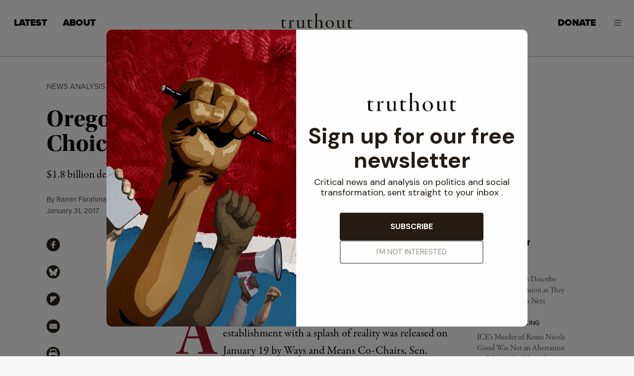

--- FILE ---
content_type: text/html; charset=UTF-8
request_url: https://truthout.org/articles/oregon-s-budget-deficit-presents-a-provocative-choice/
body_size: 65055
content:
<!doctype html>
<html class="no-focus-outline no-js" lang="en-US">
  <head>
    <meta charset="utf-8">
<script>
var gform;gform||(document.addEventListener("gform_main_scripts_loaded",function(){gform.scriptsLoaded=!0}),document.addEventListener("gform/theme/scripts_loaded",function(){gform.themeScriptsLoaded=!0}),window.addEventListener("DOMContentLoaded",function(){gform.domLoaded=!0}),gform={domLoaded:!1,scriptsLoaded:!1,themeScriptsLoaded:!1,isFormEditor:()=>"function"==typeof InitializeEditor,callIfLoaded:function(o){return!(!gform.domLoaded||!gform.scriptsLoaded||!gform.themeScriptsLoaded&&!gform.isFormEditor()||(gform.isFormEditor()&&console.warn("The use of gform.initializeOnLoaded() is deprecated in the form editor context and will be removed in Gravity Forms 3.1."),o(),0))},initializeOnLoaded:function(o){gform.callIfLoaded(o)||(document.addEventListener("gform_main_scripts_loaded",()=>{gform.scriptsLoaded=!0,gform.callIfLoaded(o)}),document.addEventListener("gform/theme/scripts_loaded",()=>{gform.themeScriptsLoaded=!0,gform.callIfLoaded(o)}),window.addEventListener("DOMContentLoaded",()=>{gform.domLoaded=!0,gform.callIfLoaded(o)}))},hooks:{action:{},filter:{}},addAction:function(o,r,e,t){gform.addHook("action",o,r,e,t)},addFilter:function(o,r,e,t){gform.addHook("filter",o,r,e,t)},doAction:function(o){gform.doHook("action",o,arguments)},applyFilters:function(o){return gform.doHook("filter",o,arguments)},removeAction:function(o,r){gform.removeHook("action",o,r)},removeFilter:function(o,r,e){gform.removeHook("filter",o,r,e)},addHook:function(o,r,e,t,n){null==gform.hooks[o][r]&&(gform.hooks[o][r]=[]);var d=gform.hooks[o][r];null==n&&(n=r+"_"+d.length),gform.hooks[o][r].push({tag:n,callable:e,priority:t=null==t?10:t})},doHook:function(r,o,e){var t;if(e=Array.prototype.slice.call(e,1),null!=gform.hooks[r][o]&&((o=gform.hooks[r][o]).sort(function(o,r){return o.priority-r.priority}),o.forEach(function(o){"function"!=typeof(t=o.callable)&&(t=window[t]),"action"==r?t.apply(null,e):e[0]=t.apply(null,e)})),"filter"==r)return e[0]},removeHook:function(o,r,t,n){var e;null!=gform.hooks[o][r]&&(e=(e=gform.hooks[o][r]).filter(function(o,r,e){return!!(null!=n&&n!=o.tag||null!=t&&t!=o.priority)}),gform.hooks[o][r]=e)}});
</script>

    <meta http-equiv="x-ua-compatible" content="ie=edge"><script type="text/javascript">(window.NREUM||(NREUM={})).init={privacy:{cookies_enabled:true},ajax:{deny_list:[]},feature_flags:["soft_nav"],distributed_tracing:{enabled:true}};(window.NREUM||(NREUM={})).loader_config={agentID:"1386156550",accountID:"2045203",trustKey:"2045203",xpid:"VgYDVFRTCxABV1lXAAYCXlMI",licenseKey:"549d3cf919",applicationID:"1385775879",browserID:"1386156550"};;/*! For license information please see nr-loader-spa-1.307.0.min.js.LICENSE.txt */
(()=>{var e,t,r={384:(e,t,r)=>{"use strict";r.d(t,{NT:()=>a,US:()=>u,Zm:()=>o,bQ:()=>d,dV:()=>c,pV:()=>l});var n=r(6154),i=r(1863),s=r(1910);const a={beacon:"bam.nr-data.net",errorBeacon:"bam.nr-data.net"};function o(){return n.gm.NREUM||(n.gm.NREUM={}),void 0===n.gm.newrelic&&(n.gm.newrelic=n.gm.NREUM),n.gm.NREUM}function c(){let e=o();return e.o||(e.o={ST:n.gm.setTimeout,SI:n.gm.setImmediate||n.gm.setInterval,CT:n.gm.clearTimeout,XHR:n.gm.XMLHttpRequest,REQ:n.gm.Request,EV:n.gm.Event,PR:n.gm.Promise,MO:n.gm.MutationObserver,FETCH:n.gm.fetch,WS:n.gm.WebSocket},(0,s.i)(...Object.values(e.o))),e}function d(e,t){let r=o();r.initializedAgents??={},t.initializedAt={ms:(0,i.t)(),date:new Date},r.initializedAgents[e]=t}function u(e,t){o()[e]=t}function l(){return function(){let e=o();const t=e.info||{};e.info={beacon:a.beacon,errorBeacon:a.errorBeacon,...t}}(),function(){let e=o();const t=e.init||{};e.init={...t}}(),c(),function(){let e=o();const t=e.loader_config||{};e.loader_config={...t}}(),o()}},782:(e,t,r)=>{"use strict";r.d(t,{T:()=>n});const n=r(860).K7.pageViewTiming},860:(e,t,r)=>{"use strict";r.d(t,{$J:()=>u,K7:()=>c,P3:()=>d,XX:()=>i,Yy:()=>o,df:()=>s,qY:()=>n,v4:()=>a});const n="events",i="jserrors",s="browser/blobs",a="rum",o="browser/logs",c={ajax:"ajax",genericEvents:"generic_events",jserrors:i,logging:"logging",metrics:"metrics",pageAction:"page_action",pageViewEvent:"page_view_event",pageViewTiming:"page_view_timing",sessionReplay:"session_replay",sessionTrace:"session_trace",softNav:"soft_navigations",spa:"spa"},d={[c.pageViewEvent]:1,[c.pageViewTiming]:2,[c.metrics]:3,[c.jserrors]:4,[c.spa]:5,[c.ajax]:6,[c.sessionTrace]:7,[c.softNav]:8,[c.sessionReplay]:9,[c.logging]:10,[c.genericEvents]:11},u={[c.pageViewEvent]:a,[c.pageViewTiming]:n,[c.ajax]:n,[c.spa]:n,[c.softNav]:n,[c.metrics]:i,[c.jserrors]:i,[c.sessionTrace]:s,[c.sessionReplay]:s,[c.logging]:o,[c.genericEvents]:"ins"}},944:(e,t,r)=>{"use strict";r.d(t,{R:()=>i});var n=r(3241);function i(e,t){"function"==typeof console.debug&&(console.debug("New Relic Warning: https://github.com/newrelic/newrelic-browser-agent/blob/main/docs/warning-codes.md#".concat(e),t),(0,n.W)({agentIdentifier:null,drained:null,type:"data",name:"warn",feature:"warn",data:{code:e,secondary:t}}))}},993:(e,t,r)=>{"use strict";r.d(t,{A$:()=>s,ET:()=>a,TZ:()=>o,p_:()=>i});var n=r(860);const i={ERROR:"ERROR",WARN:"WARN",INFO:"INFO",DEBUG:"DEBUG",TRACE:"TRACE"},s={OFF:0,ERROR:1,WARN:2,INFO:3,DEBUG:4,TRACE:5},a="log",o=n.K7.logging},1687:(e,t,r)=>{"use strict";r.d(t,{Ak:()=>d,Ze:()=>h,x3:()=>u});var n=r(3241),i=r(7836),s=r(3606),a=r(860),o=r(2646);const c={};function d(e,t){const r={staged:!1,priority:a.P3[t]||0};l(e),c[e].get(t)||c[e].set(t,r)}function u(e,t){e&&c[e]&&(c[e].get(t)&&c[e].delete(t),p(e,t,!1),c[e].size&&f(e))}function l(e){if(!e)throw new Error("agentIdentifier required");c[e]||(c[e]=new Map)}function h(e="",t="feature",r=!1){if(l(e),!e||!c[e].get(t)||r)return p(e,t);c[e].get(t).staged=!0,f(e)}function f(e){const t=Array.from(c[e]);t.every(([e,t])=>t.staged)&&(t.sort((e,t)=>e[1].priority-t[1].priority),t.forEach(([t])=>{c[e].delete(t),p(e,t)}))}function p(e,t,r=!0){const a=e?i.ee.get(e):i.ee,c=s.i.handlers;if(!a.aborted&&a.backlog&&c){if((0,n.W)({agentIdentifier:e,type:"lifecycle",name:"drain",feature:t}),r){const e=a.backlog[t],r=c[t];if(r){for(let t=0;e&&t<e.length;++t)g(e[t],r);Object.entries(r).forEach(([e,t])=>{Object.values(t||{}).forEach(t=>{t[0]?.on&&t[0]?.context()instanceof o.y&&t[0].on(e,t[1])})})}}a.isolatedBacklog||delete c[t],a.backlog[t]=null,a.emit("drain-"+t,[])}}function g(e,t){var r=e[1];Object.values(t[r]||{}).forEach(t=>{var r=e[0];if(t[0]===r){var n=t[1],i=e[3],s=e[2];n.apply(i,s)}})}},1738:(e,t,r)=>{"use strict";r.d(t,{U:()=>f,Y:()=>h});var n=r(3241),i=r(9908),s=r(1863),a=r(944),o=r(5701),c=r(3969),d=r(8362),u=r(860),l=r(4261);function h(e,t,r,s){const h=s||r;!h||h[e]&&h[e]!==d.d.prototype[e]||(h[e]=function(){(0,i.p)(c.xV,["API/"+e+"/called"],void 0,u.K7.metrics,r.ee),(0,n.W)({agentIdentifier:r.agentIdentifier,drained:!!o.B?.[r.agentIdentifier],type:"data",name:"api",feature:l.Pl+e,data:{}});try{return t.apply(this,arguments)}catch(e){(0,a.R)(23,e)}})}function f(e,t,r,n,a){const o=e.info;null===r?delete o.jsAttributes[t]:o.jsAttributes[t]=r,(a||null===r)&&(0,i.p)(l.Pl+n,[(0,s.t)(),t,r],void 0,"session",e.ee)}},1741:(e,t,r)=>{"use strict";r.d(t,{W:()=>s});var n=r(944),i=r(4261);class s{#e(e,...t){if(this[e]!==s.prototype[e])return this[e](...t);(0,n.R)(35,e)}addPageAction(e,t){return this.#e(i.hG,e,t)}register(e){return this.#e(i.eY,e)}recordCustomEvent(e,t){return this.#e(i.fF,e,t)}setPageViewName(e,t){return this.#e(i.Fw,e,t)}setCustomAttribute(e,t,r){return this.#e(i.cD,e,t,r)}noticeError(e,t){return this.#e(i.o5,e,t)}setUserId(e,t=!1){return this.#e(i.Dl,e,t)}setApplicationVersion(e){return this.#e(i.nb,e)}setErrorHandler(e){return this.#e(i.bt,e)}addRelease(e,t){return this.#e(i.k6,e,t)}log(e,t){return this.#e(i.$9,e,t)}start(){return this.#e(i.d3)}finished(e){return this.#e(i.BL,e)}recordReplay(){return this.#e(i.CH)}pauseReplay(){return this.#e(i.Tb)}addToTrace(e){return this.#e(i.U2,e)}setCurrentRouteName(e){return this.#e(i.PA,e)}interaction(e){return this.#e(i.dT,e)}wrapLogger(e,t,r){return this.#e(i.Wb,e,t,r)}measure(e,t){return this.#e(i.V1,e,t)}consent(e){return this.#e(i.Pv,e)}}},1863:(e,t,r)=>{"use strict";function n(){return Math.floor(performance.now())}r.d(t,{t:()=>n})},1910:(e,t,r)=>{"use strict";r.d(t,{i:()=>s});var n=r(944);const i=new Map;function s(...e){return e.every(e=>{if(i.has(e))return i.get(e);const t="function"==typeof e?e.toString():"",r=t.includes("[native code]"),s=t.includes("nrWrapper");return r||s||(0,n.R)(64,e?.name||t),i.set(e,r),r})}},2555:(e,t,r)=>{"use strict";r.d(t,{D:()=>o,f:()=>a});var n=r(384),i=r(8122);const s={beacon:n.NT.beacon,errorBeacon:n.NT.errorBeacon,licenseKey:void 0,applicationID:void 0,sa:void 0,queueTime:void 0,applicationTime:void 0,ttGuid:void 0,user:void 0,account:void 0,product:void 0,extra:void 0,jsAttributes:{},userAttributes:void 0,atts:void 0,transactionName:void 0,tNamePlain:void 0};function a(e){try{return!!e.licenseKey&&!!e.errorBeacon&&!!e.applicationID}catch(e){return!1}}const o=e=>(0,i.a)(e,s)},2614:(e,t,r)=>{"use strict";r.d(t,{BB:()=>a,H3:()=>n,g:()=>d,iL:()=>c,tS:()=>o,uh:()=>i,wk:()=>s});const n="NRBA",i="SESSION",s=144e5,a=18e5,o={STARTED:"session-started",PAUSE:"session-pause",RESET:"session-reset",RESUME:"session-resume",UPDATE:"session-update"},c={SAME_TAB:"same-tab",CROSS_TAB:"cross-tab"},d={OFF:0,FULL:1,ERROR:2}},2646:(e,t,r)=>{"use strict";r.d(t,{y:()=>n});class n{constructor(e){this.contextId=e}}},2843:(e,t,r)=>{"use strict";r.d(t,{G:()=>s,u:()=>i});var n=r(3878);function i(e,t=!1,r,i){(0,n.DD)("visibilitychange",function(){if(t)return void("hidden"===document.visibilityState&&e());e(document.visibilityState)},r,i)}function s(e,t,r){(0,n.sp)("pagehide",e,t,r)}},3241:(e,t,r)=>{"use strict";r.d(t,{W:()=>s});var n=r(6154);const i="newrelic";function s(e={}){try{n.gm.dispatchEvent(new CustomEvent(i,{detail:e}))}catch(e){}}},3304:(e,t,r)=>{"use strict";r.d(t,{A:()=>s});var n=r(7836);const i=()=>{const e=new WeakSet;return(t,r)=>{if("object"==typeof r&&null!==r){if(e.has(r))return;e.add(r)}return r}};function s(e){try{return JSON.stringify(e,i())??""}catch(e){try{n.ee.emit("internal-error",[e])}catch(e){}return""}}},3333:(e,t,r)=>{"use strict";r.d(t,{$v:()=>u,TZ:()=>n,Xh:()=>c,Zp:()=>i,kd:()=>d,mq:()=>o,nf:()=>a,qN:()=>s});const n=r(860).K7.genericEvents,i=["auxclick","click","copy","keydown","paste","scrollend"],s=["focus","blur"],a=4,o=1e3,c=2e3,d=["PageAction","UserAction","BrowserPerformance"],u={RESOURCES:"experimental.resources",REGISTER:"register"}},3434:(e,t,r)=>{"use strict";r.d(t,{Jt:()=>s,YM:()=>d});var n=r(7836),i=r(5607);const s="nr@original:".concat(i.W),a=50;var o=Object.prototype.hasOwnProperty,c=!1;function d(e,t){return e||(e=n.ee),r.inPlace=function(e,t,n,i,s){n||(n="");const a="-"===n.charAt(0);for(let o=0;o<t.length;o++){const c=t[o],d=e[c];l(d)||(e[c]=r(d,a?c+n:n,i,c,s))}},r.flag=s,r;function r(t,r,n,c,d){return l(t)?t:(r||(r=""),nrWrapper[s]=t,function(e,t,r){if(Object.defineProperty&&Object.keys)try{return Object.keys(e).forEach(function(r){Object.defineProperty(t,r,{get:function(){return e[r]},set:function(t){return e[r]=t,t}})}),t}catch(e){u([e],r)}for(var n in e)o.call(e,n)&&(t[n]=e[n])}(t,nrWrapper,e),nrWrapper);function nrWrapper(){var s,o,l,h;let f;try{o=this,s=[...arguments],l="function"==typeof n?n(s,o):n||{}}catch(t){u([t,"",[s,o,c],l],e)}i(r+"start",[s,o,c],l,d);const p=performance.now();let g;try{return h=t.apply(o,s),g=performance.now(),h}catch(e){throw g=performance.now(),i(r+"err",[s,o,e],l,d),f=e,f}finally{const e=g-p,t={start:p,end:g,duration:e,isLongTask:e>=a,methodName:c,thrownError:f};t.isLongTask&&i("long-task",[t,o],l,d),i(r+"end",[s,o,h],l,d)}}}function i(r,n,i,s){if(!c||t){var a=c;c=!0;try{e.emit(r,n,i,t,s)}catch(t){u([t,r,n,i],e)}c=a}}}function u(e,t){t||(t=n.ee);try{t.emit("internal-error",e)}catch(e){}}function l(e){return!(e&&"function"==typeof e&&e.apply&&!e[s])}},3606:(e,t,r)=>{"use strict";r.d(t,{i:()=>s});var n=r(9908);s.on=a;var i=s.handlers={};function s(e,t,r,s){a(s||n.d,i,e,t,r)}function a(e,t,r,i,s){s||(s="feature"),e||(e=n.d);var a=t[s]=t[s]||{};(a[r]=a[r]||[]).push([e,i])}},3738:(e,t,r)=>{"use strict";r.d(t,{He:()=>i,Kp:()=>o,Lc:()=>d,Rz:()=>u,TZ:()=>n,bD:()=>s,d3:()=>a,jx:()=>l,sl:()=>h,uP:()=>c});const n=r(860).K7.sessionTrace,i="bstResource",s="resource",a="-start",o="-end",c="fn"+a,d="fn"+o,u="pushState",l=1e3,h=3e4},3785:(e,t,r)=>{"use strict";r.d(t,{R:()=>c,b:()=>d});var n=r(9908),i=r(1863),s=r(860),a=r(3969),o=r(993);function c(e,t,r={},c=o.p_.INFO,d=!0,u,l=(0,i.t)()){(0,n.p)(a.xV,["API/logging/".concat(c.toLowerCase(),"/called")],void 0,s.K7.metrics,e),(0,n.p)(o.ET,[l,t,r,c,d,u],void 0,s.K7.logging,e)}function d(e){return"string"==typeof e&&Object.values(o.p_).some(t=>t===e.toUpperCase().trim())}},3878:(e,t,r)=>{"use strict";function n(e,t){return{capture:e,passive:!1,signal:t}}function i(e,t,r=!1,i){window.addEventListener(e,t,n(r,i))}function s(e,t,r=!1,i){document.addEventListener(e,t,n(r,i))}r.d(t,{DD:()=>s,jT:()=>n,sp:()=>i})},3962:(e,t,r)=>{"use strict";r.d(t,{AM:()=>a,O2:()=>l,OV:()=>s,Qu:()=>h,TZ:()=>c,ih:()=>f,pP:()=>o,t1:()=>u,tC:()=>i,wD:()=>d});var n=r(860);const i=["click","keydown","submit"],s="popstate",a="api",o="initialPageLoad",c=n.K7.softNav,d=5e3,u=500,l={INITIAL_PAGE_LOAD:"",ROUTE_CHANGE:1,UNSPECIFIED:2},h={INTERACTION:1,AJAX:2,CUSTOM_END:3,CUSTOM_TRACER:4},f={IP:"in progress",PF:"pending finish",FIN:"finished",CAN:"cancelled"}},3969:(e,t,r)=>{"use strict";r.d(t,{TZ:()=>n,XG:()=>o,rs:()=>i,xV:()=>a,z_:()=>s});const n=r(860).K7.metrics,i="sm",s="cm",a="storeSupportabilityMetrics",o="storeEventMetrics"},4234:(e,t,r)=>{"use strict";r.d(t,{W:()=>s});var n=r(7836),i=r(1687);class s{constructor(e,t){this.agentIdentifier=e,this.ee=n.ee.get(e),this.featureName=t,this.blocked=!1}deregisterDrain(){(0,i.x3)(this.agentIdentifier,this.featureName)}}},4261:(e,t,r)=>{"use strict";r.d(t,{$9:()=>u,BL:()=>c,CH:()=>p,Dl:()=>R,Fw:()=>w,PA:()=>v,Pl:()=>n,Pv:()=>A,Tb:()=>h,U2:()=>a,V1:()=>E,Wb:()=>T,bt:()=>y,cD:()=>b,d3:()=>x,dT:()=>d,eY:()=>g,fF:()=>f,hG:()=>s,hw:()=>i,k6:()=>o,nb:()=>m,o5:()=>l});const n="api-",i=n+"ixn-",s="addPageAction",a="addToTrace",o="addRelease",c="finished",d="interaction",u="log",l="noticeError",h="pauseReplay",f="recordCustomEvent",p="recordReplay",g="register",m="setApplicationVersion",v="setCurrentRouteName",b="setCustomAttribute",y="setErrorHandler",w="setPageViewName",R="setUserId",x="start",T="wrapLogger",E="measure",A="consent"},4387:(e,t,r)=>{"use strict";function n(e={}){return!(!e.id||!e.name)}function i(e){return"string"==typeof e&&e.trim().length<501||"number"==typeof e}function s(e,t){if(2!==t?.harvestEndpointVersion)return{};const r=t.agentRef.runtime.appMetadata.agents[0].entityGuid;return n(e)?{"source.id":e.id,"source.name":e.name,"source.type":e.type,"parent.id":e.parent?.id||r}:{"entity.guid":r,appId:t.agentRef.info.applicationID}}r.d(t,{Ux:()=>s,c7:()=>n,yo:()=>i})},5205:(e,t,r)=>{"use strict";r.d(t,{j:()=>S});var n=r(384),i=r(1741);var s=r(2555),a=r(3333);const o=e=>{if(!e||"string"!=typeof e)return!1;try{document.createDocumentFragment().querySelector(e)}catch{return!1}return!0};var c=r(2614),d=r(944),u=r(8122);const l="[data-nr-mask]",h=e=>(0,u.a)(e,(()=>{const e={feature_flags:[],experimental:{allow_registered_children:!1,resources:!1},mask_selector:"*",block_selector:"[data-nr-block]",mask_input_options:{color:!1,date:!1,"datetime-local":!1,email:!1,month:!1,number:!1,range:!1,search:!1,tel:!1,text:!1,time:!1,url:!1,week:!1,textarea:!1,select:!1,password:!0}};return{ajax:{deny_list:void 0,block_internal:!0,enabled:!0,autoStart:!0},api:{get allow_registered_children(){return e.feature_flags.includes(a.$v.REGISTER)||e.experimental.allow_registered_children},set allow_registered_children(t){e.experimental.allow_registered_children=t},duplicate_registered_data:!1},browser_consent_mode:{enabled:!1},distributed_tracing:{enabled:void 0,exclude_newrelic_header:void 0,cors_use_newrelic_header:void 0,cors_use_tracecontext_headers:void 0,allowed_origins:void 0},get feature_flags(){return e.feature_flags},set feature_flags(t){e.feature_flags=t},generic_events:{enabled:!0,autoStart:!0},harvest:{interval:30},jserrors:{enabled:!0,autoStart:!0},logging:{enabled:!0,autoStart:!0},metrics:{enabled:!0,autoStart:!0},obfuscate:void 0,page_action:{enabled:!0},page_view_event:{enabled:!0,autoStart:!0},page_view_timing:{enabled:!0,autoStart:!0},performance:{capture_marks:!1,capture_measures:!1,capture_detail:!0,resources:{get enabled(){return e.feature_flags.includes(a.$v.RESOURCES)||e.experimental.resources},set enabled(t){e.experimental.resources=t},asset_types:[],first_party_domains:[],ignore_newrelic:!0}},privacy:{cookies_enabled:!0},proxy:{assets:void 0,beacon:void 0},session:{expiresMs:c.wk,inactiveMs:c.BB},session_replay:{autoStart:!0,enabled:!1,preload:!1,sampling_rate:10,error_sampling_rate:100,collect_fonts:!1,inline_images:!1,fix_stylesheets:!0,mask_all_inputs:!0,get mask_text_selector(){return e.mask_selector},set mask_text_selector(t){o(t)?e.mask_selector="".concat(t,",").concat(l):""===t||null===t?e.mask_selector=l:(0,d.R)(5,t)},get block_class(){return"nr-block"},get ignore_class(){return"nr-ignore"},get mask_text_class(){return"nr-mask"},get block_selector(){return e.block_selector},set block_selector(t){o(t)?e.block_selector+=",".concat(t):""!==t&&(0,d.R)(6,t)},get mask_input_options(){return e.mask_input_options},set mask_input_options(t){t&&"object"==typeof t?e.mask_input_options={...t,password:!0}:(0,d.R)(7,t)}},session_trace:{enabled:!0,autoStart:!0},soft_navigations:{enabled:!0,autoStart:!0},spa:{enabled:!0,autoStart:!0},ssl:void 0,user_actions:{enabled:!0,elementAttributes:["id","className","tagName","type"]}}})());var f=r(6154),p=r(9324);let g=0;const m={buildEnv:p.F3,distMethod:p.Xs,version:p.xv,originTime:f.WN},v={consented:!1},b={appMetadata:{},get consented(){return this.session?.state?.consent||v.consented},set consented(e){v.consented=e},customTransaction:void 0,denyList:void 0,disabled:!1,harvester:void 0,isolatedBacklog:!1,isRecording:!1,loaderType:void 0,maxBytes:3e4,obfuscator:void 0,onerror:void 0,ptid:void 0,releaseIds:{},session:void 0,timeKeeper:void 0,registeredEntities:[],jsAttributesMetadata:{bytes:0},get harvestCount(){return++g}},y=e=>{const t=(0,u.a)(e,b),r=Object.keys(m).reduce((e,t)=>(e[t]={value:m[t],writable:!1,configurable:!0,enumerable:!0},e),{});return Object.defineProperties(t,r)};var w=r(5701);const R=e=>{const t=e.startsWith("http");e+="/",r.p=t?e:"https://"+e};var x=r(7836),T=r(3241);const E={accountID:void 0,trustKey:void 0,agentID:void 0,licenseKey:void 0,applicationID:void 0,xpid:void 0},A=e=>(0,u.a)(e,E),_=new Set;function S(e,t={},r,a){let{init:o,info:c,loader_config:d,runtime:u={},exposed:l=!0}=t;if(!c){const e=(0,n.pV)();o=e.init,c=e.info,d=e.loader_config}e.init=h(o||{}),e.loader_config=A(d||{}),c.jsAttributes??={},f.bv&&(c.jsAttributes.isWorker=!0),e.info=(0,s.D)(c);const p=e.init,g=[c.beacon,c.errorBeacon];_.has(e.agentIdentifier)||(p.proxy.assets&&(R(p.proxy.assets),g.push(p.proxy.assets)),p.proxy.beacon&&g.push(p.proxy.beacon),e.beacons=[...g],function(e){const t=(0,n.pV)();Object.getOwnPropertyNames(i.W.prototype).forEach(r=>{const n=i.W.prototype[r];if("function"!=typeof n||"constructor"===n)return;let s=t[r];e[r]&&!1!==e.exposed&&"micro-agent"!==e.runtime?.loaderType&&(t[r]=(...t)=>{const n=e[r](...t);return s?s(...t):n})})}(e),(0,n.US)("activatedFeatures",w.B)),u.denyList=[...p.ajax.deny_list||[],...p.ajax.block_internal?g:[]],u.ptid=e.agentIdentifier,u.loaderType=r,e.runtime=y(u),_.has(e.agentIdentifier)||(e.ee=x.ee.get(e.agentIdentifier),e.exposed=l,(0,T.W)({agentIdentifier:e.agentIdentifier,drained:!!w.B?.[e.agentIdentifier],type:"lifecycle",name:"initialize",feature:void 0,data:e.config})),_.add(e.agentIdentifier)}},5270:(e,t,r)=>{"use strict";r.d(t,{Aw:()=>a,SR:()=>s,rF:()=>o});var n=r(384),i=r(7767);function s(e){return!!(0,n.dV)().o.MO&&(0,i.V)(e)&&!0===e?.session_trace.enabled}function a(e){return!0===e?.session_replay.preload&&s(e)}function o(e,t){try{if("string"==typeof t?.type){if("password"===t.type.toLowerCase())return"*".repeat(e?.length||0);if(void 0!==t?.dataset?.nrUnmask||t?.classList?.contains("nr-unmask"))return e}}catch(e){}return"string"==typeof e?e.replace(/[\S]/g,"*"):"*".repeat(e?.length||0)}},5289:(e,t,r)=>{"use strict";r.d(t,{GG:()=>a,Qr:()=>c,sB:()=>o});var n=r(3878),i=r(6389);function s(){return"undefined"==typeof document||"complete"===document.readyState}function a(e,t){if(s())return e();const r=(0,i.J)(e),a=setInterval(()=>{s()&&(clearInterval(a),r())},500);(0,n.sp)("load",r,t)}function o(e){if(s())return e();(0,n.DD)("DOMContentLoaded",e)}function c(e){if(s())return e();(0,n.sp)("popstate",e)}},5607:(e,t,r)=>{"use strict";r.d(t,{W:()=>n});const n=(0,r(9566).bz)()},5701:(e,t,r)=>{"use strict";r.d(t,{B:()=>s,t:()=>a});var n=r(3241);const i=new Set,s={};function a(e,t){const r=t.agentIdentifier;s[r]??={},e&&"object"==typeof e&&(i.has(r)||(t.ee.emit("rumresp",[e]),s[r]=e,i.add(r),(0,n.W)({agentIdentifier:r,loaded:!0,drained:!0,type:"lifecycle",name:"load",feature:void 0,data:e})))}},6154:(e,t,r)=>{"use strict";r.d(t,{OF:()=>d,RI:()=>i,WN:()=>h,bv:()=>s,eN:()=>f,gm:()=>a,lR:()=>l,m:()=>c,mw:()=>o,sb:()=>u});var n=r(1863);const i="undefined"!=typeof window&&!!window.document,s="undefined"!=typeof WorkerGlobalScope&&("undefined"!=typeof self&&self instanceof WorkerGlobalScope&&self.navigator instanceof WorkerNavigator||"undefined"!=typeof globalThis&&globalThis instanceof WorkerGlobalScope&&globalThis.navigator instanceof WorkerNavigator),a=i?window:"undefined"!=typeof WorkerGlobalScope&&("undefined"!=typeof self&&self instanceof WorkerGlobalScope&&self||"undefined"!=typeof globalThis&&globalThis instanceof WorkerGlobalScope&&globalThis),o=Boolean("hidden"===a?.document?.visibilityState),c=""+a?.location,d=/iPad|iPhone|iPod/.test(a.navigator?.userAgent),u=d&&"undefined"==typeof SharedWorker,l=(()=>{const e=a.navigator?.userAgent?.match(/Firefox[/\s](\d+\.\d+)/);return Array.isArray(e)&&e.length>=2?+e[1]:0})(),h=Date.now()-(0,n.t)(),f=()=>"undefined"!=typeof PerformanceNavigationTiming&&a?.performance?.getEntriesByType("navigation")?.[0]?.responseStart},6344:(e,t,r)=>{"use strict";r.d(t,{BB:()=>u,Qb:()=>l,TZ:()=>i,Ug:()=>a,Vh:()=>s,_s:()=>o,bc:()=>d,yP:()=>c});var n=r(2614);const i=r(860).K7.sessionReplay,s="errorDuringReplay",a=.12,o={DomContentLoaded:0,Load:1,FullSnapshot:2,IncrementalSnapshot:3,Meta:4,Custom:5},c={[n.g.ERROR]:15e3,[n.g.FULL]:3e5,[n.g.OFF]:0},d={RESET:{message:"Session was reset",sm:"Reset"},IMPORT:{message:"Recorder failed to import",sm:"Import"},TOO_MANY:{message:"429: Too Many Requests",sm:"Too-Many"},TOO_BIG:{message:"Payload was too large",sm:"Too-Big"},CROSS_TAB:{message:"Session Entity was set to OFF on another tab",sm:"Cross-Tab"},ENTITLEMENTS:{message:"Session Replay is not allowed and will not be started",sm:"Entitlement"}},u=5e3,l={API:"api",RESUME:"resume",SWITCH_TO_FULL:"switchToFull",INITIALIZE:"initialize",PRELOAD:"preload"}},6389:(e,t,r)=>{"use strict";function n(e,t=500,r={}){const n=r?.leading||!1;let i;return(...r)=>{n&&void 0===i&&(e.apply(this,r),i=setTimeout(()=>{i=clearTimeout(i)},t)),n||(clearTimeout(i),i=setTimeout(()=>{e.apply(this,r)},t))}}function i(e){let t=!1;return(...r)=>{t||(t=!0,e.apply(this,r))}}r.d(t,{J:()=>i,s:()=>n})},6630:(e,t,r)=>{"use strict";r.d(t,{T:()=>n});const n=r(860).K7.pageViewEvent},6774:(e,t,r)=>{"use strict";r.d(t,{T:()=>n});const n=r(860).K7.jserrors},7295:(e,t,r)=>{"use strict";r.d(t,{Xv:()=>a,gX:()=>i,iW:()=>s});var n=[];function i(e){if(!e||s(e))return!1;if(0===n.length)return!0;if("*"===n[0].hostname)return!1;for(var t=0;t<n.length;t++){var r=n[t];if(r.hostname.test(e.hostname)&&r.pathname.test(e.pathname))return!1}return!0}function s(e){return void 0===e.hostname}function a(e){if(n=[],e&&e.length)for(var t=0;t<e.length;t++){let r=e[t];if(!r)continue;if("*"===r)return void(n=[{hostname:"*"}]);0===r.indexOf("http://")?r=r.substring(7):0===r.indexOf("https://")&&(r=r.substring(8));const i=r.indexOf("/");let s,a;i>0?(s=r.substring(0,i),a=r.substring(i)):(s=r,a="*");let[c]=s.split(":");n.push({hostname:o(c),pathname:o(a,!0)})}}function o(e,t=!1){const r=e.replace(/[.+?^${}()|[\]\\]/g,e=>"\\"+e).replace(/\*/g,".*?");return new RegExp((t?"^":"")+r+"$")}},7485:(e,t,r)=>{"use strict";r.d(t,{D:()=>i});var n=r(6154);function i(e){if(0===(e||"").indexOf("data:"))return{protocol:"data"};try{const t=new URL(e,location.href),r={port:t.port,hostname:t.hostname,pathname:t.pathname,search:t.search,protocol:t.protocol.slice(0,t.protocol.indexOf(":")),sameOrigin:t.protocol===n.gm?.location?.protocol&&t.host===n.gm?.location?.host};return r.port&&""!==r.port||("http:"===t.protocol&&(r.port="80"),"https:"===t.protocol&&(r.port="443")),r.pathname&&""!==r.pathname?r.pathname.startsWith("/")||(r.pathname="/".concat(r.pathname)):r.pathname="/",r}catch(e){return{}}}},7699:(e,t,r)=>{"use strict";r.d(t,{It:()=>s,KC:()=>o,No:()=>i,qh:()=>a});var n=r(860);const i=16e3,s=1e6,a="SESSION_ERROR",o={[n.K7.logging]:!0,[n.K7.genericEvents]:!1,[n.K7.jserrors]:!1,[n.K7.ajax]:!1}},7767:(e,t,r)=>{"use strict";r.d(t,{V:()=>i});var n=r(6154);const i=e=>n.RI&&!0===e?.privacy.cookies_enabled},7836:(e,t,r)=>{"use strict";r.d(t,{P:()=>o,ee:()=>c});var n=r(384),i=r(8990),s=r(2646),a=r(5607);const o="nr@context:".concat(a.W),c=function e(t,r){var n={},a={},u={},l=!1;try{l=16===r.length&&d.initializedAgents?.[r]?.runtime.isolatedBacklog}catch(e){}var h={on:p,addEventListener:p,removeEventListener:function(e,t){var r=n[e];if(!r)return;for(var i=0;i<r.length;i++)r[i]===t&&r.splice(i,1)},emit:function(e,r,n,i,s){!1!==s&&(s=!0);if(c.aborted&&!i)return;t&&s&&t.emit(e,r,n);var o=f(n);g(e).forEach(e=>{e.apply(o,r)});var d=v()[a[e]];d&&d.push([h,e,r,o]);return o},get:m,listeners:g,context:f,buffer:function(e,t){const r=v();if(t=t||"feature",h.aborted)return;Object.entries(e||{}).forEach(([e,n])=>{a[n]=t,t in r||(r[t]=[])})},abort:function(){h._aborted=!0,Object.keys(h.backlog).forEach(e=>{delete h.backlog[e]})},isBuffering:function(e){return!!v()[a[e]]},debugId:r,backlog:l?{}:t&&"object"==typeof t.backlog?t.backlog:{},isolatedBacklog:l};return Object.defineProperty(h,"aborted",{get:()=>{let e=h._aborted||!1;return e||(t&&(e=t.aborted),e)}}),h;function f(e){return e&&e instanceof s.y?e:e?(0,i.I)(e,o,()=>new s.y(o)):new s.y(o)}function p(e,t){n[e]=g(e).concat(t)}function g(e){return n[e]||[]}function m(t){return u[t]=u[t]||e(h,t)}function v(){return h.backlog}}(void 0,"globalEE"),d=(0,n.Zm)();d.ee||(d.ee=c)},8122:(e,t,r)=>{"use strict";r.d(t,{a:()=>i});var n=r(944);function i(e,t){try{if(!e||"object"!=typeof e)return(0,n.R)(3);if(!t||"object"!=typeof t)return(0,n.R)(4);const r=Object.create(Object.getPrototypeOf(t),Object.getOwnPropertyDescriptors(t)),s=0===Object.keys(r).length?e:r;for(let a in s)if(void 0!==e[a])try{if(null===e[a]){r[a]=null;continue}Array.isArray(e[a])&&Array.isArray(t[a])?r[a]=Array.from(new Set([...e[a],...t[a]])):"object"==typeof e[a]&&"object"==typeof t[a]?r[a]=i(e[a],t[a]):r[a]=e[a]}catch(e){r[a]||(0,n.R)(1,e)}return r}catch(e){(0,n.R)(2,e)}}},8139:(e,t,r)=>{"use strict";r.d(t,{u:()=>h});var n=r(7836),i=r(3434),s=r(8990),a=r(6154);const o={},c=a.gm.XMLHttpRequest,d="addEventListener",u="removeEventListener",l="nr@wrapped:".concat(n.P);function h(e){var t=function(e){return(e||n.ee).get("events")}(e);if(o[t.debugId]++)return t;o[t.debugId]=1;var r=(0,i.YM)(t,!0);function h(e){r.inPlace(e,[d,u],"-",p)}function p(e,t){return e[1]}return"getPrototypeOf"in Object&&(a.RI&&f(document,h),c&&f(c.prototype,h),f(a.gm,h)),t.on(d+"-start",function(e,t){var n=e[1];if(null!==n&&("function"==typeof n||"object"==typeof n)&&"newrelic"!==e[0]){var i=(0,s.I)(n,l,function(){var e={object:function(){if("function"!=typeof n.handleEvent)return;return n.handleEvent.apply(n,arguments)},function:n}[typeof n];return e?r(e,"fn-",null,e.name||"anonymous"):n});this.wrapped=e[1]=i}}),t.on(u+"-start",function(e){e[1]=this.wrapped||e[1]}),t}function f(e,t,...r){let n=e;for(;"object"==typeof n&&!Object.prototype.hasOwnProperty.call(n,d);)n=Object.getPrototypeOf(n);n&&t(n,...r)}},8362:(e,t,r)=>{"use strict";r.d(t,{d:()=>s});var n=r(9566),i=r(1741);class s extends i.W{agentIdentifier=(0,n.LA)(16)}},8374:(e,t,r)=>{r.nc=(()=>{try{return document?.currentScript?.nonce}catch(e){}return""})()},8990:(e,t,r)=>{"use strict";r.d(t,{I:()=>i});var n=Object.prototype.hasOwnProperty;function i(e,t,r){if(n.call(e,t))return e[t];var i=r();if(Object.defineProperty&&Object.keys)try{return Object.defineProperty(e,t,{value:i,writable:!0,enumerable:!1}),i}catch(e){}return e[t]=i,i}},9300:(e,t,r)=>{"use strict";r.d(t,{T:()=>n});const n=r(860).K7.ajax},9324:(e,t,r)=>{"use strict";r.d(t,{AJ:()=>a,F3:()=>i,Xs:()=>s,Yq:()=>o,xv:()=>n});const n="1.307.0",i="PROD",s="CDN",a="@newrelic/rrweb",o="1.0.1"},9566:(e,t,r)=>{"use strict";r.d(t,{LA:()=>o,ZF:()=>c,bz:()=>a,el:()=>d});var n=r(6154);const i="xxxxxxxx-xxxx-4xxx-yxxx-xxxxxxxxxxxx";function s(e,t){return e?15&e[t]:16*Math.random()|0}function a(){const e=n.gm?.crypto||n.gm?.msCrypto;let t,r=0;return e&&e.getRandomValues&&(t=e.getRandomValues(new Uint8Array(30))),i.split("").map(e=>"x"===e?s(t,r++).toString(16):"y"===e?(3&s()|8).toString(16):e).join("")}function o(e){const t=n.gm?.crypto||n.gm?.msCrypto;let r,i=0;t&&t.getRandomValues&&(r=t.getRandomValues(new Uint8Array(e)));const a=[];for(var o=0;o<e;o++)a.push(s(r,i++).toString(16));return a.join("")}function c(){return o(16)}function d(){return o(32)}},9908:(e,t,r)=>{"use strict";r.d(t,{d:()=>n,p:()=>i});var n=r(7836).ee.get("handle");function i(e,t,r,i,s){s?(s.buffer([e],i),s.emit(e,t,r)):(n.buffer([e],i),n.emit(e,t,r))}}},n={};function i(e){var t=n[e];if(void 0!==t)return t.exports;var s=n[e]={exports:{}};return r[e](s,s.exports,i),s.exports}i.m=r,i.d=(e,t)=>{for(var r in t)i.o(t,r)&&!i.o(e,r)&&Object.defineProperty(e,r,{enumerable:!0,get:t[r]})},i.f={},i.e=e=>Promise.all(Object.keys(i.f).reduce((t,r)=>(i.f[r](e,t),t),[])),i.u=e=>({212:"nr-spa-compressor",249:"nr-spa-recorder",478:"nr-spa"}[e]+"-1.307.0.min.js"),i.o=(e,t)=>Object.prototype.hasOwnProperty.call(e,t),e={},t="NRBA-1.307.0.PROD:",i.l=(r,n,s,a)=>{if(e[r])e[r].push(n);else{var o,c;if(void 0!==s)for(var d=document.getElementsByTagName("script"),u=0;u<d.length;u++){var l=d[u];if(l.getAttribute("src")==r||l.getAttribute("data-webpack")==t+s){o=l;break}}if(!o){c=!0;var h={478:"sha512-bFoj7wd1EcCTt0jkKdFkw+gjDdU092aP1BOVh5n0PjhLNtBCSXj4vpjfIJR8zH8Bn6/XPpFl3gSNOuWVJ98iug==",249:"sha512-FRHQNWDGImhEo7a7lqCuCt6xlBgommnGc+JH2/YGJlngDoH+/3jpT/cyFpwi2M5G6srPVN4wLxrVqskf6KB7bg==",212:"sha512-okml4IaluCF10UG6SWzY+cKPgBNvH2+S5f1FxomzQUHf608N0b9dwoBv/ZFAhJhrdxPgTA4AxlBzwGcjMGIlQQ=="};(o=document.createElement("script")).charset="utf-8",i.nc&&o.setAttribute("nonce",i.nc),o.setAttribute("data-webpack",t+s),o.src=r,0!==o.src.indexOf(window.location.origin+"/")&&(o.crossOrigin="anonymous"),h[a]&&(o.integrity=h[a])}e[r]=[n];var f=(t,n)=>{o.onerror=o.onload=null,clearTimeout(p);var i=e[r];if(delete e[r],o.parentNode&&o.parentNode.removeChild(o),i&&i.forEach(e=>e(n)),t)return t(n)},p=setTimeout(f.bind(null,void 0,{type:"timeout",target:o}),12e4);o.onerror=f.bind(null,o.onerror),o.onload=f.bind(null,o.onload),c&&document.head.appendChild(o)}},i.r=e=>{"undefined"!=typeof Symbol&&Symbol.toStringTag&&Object.defineProperty(e,Symbol.toStringTag,{value:"Module"}),Object.defineProperty(e,"__esModule",{value:!0})},i.p="https://js-agent.newrelic.com/",(()=>{var e={38:0,788:0};i.f.j=(t,r)=>{var n=i.o(e,t)?e[t]:void 0;if(0!==n)if(n)r.push(n[2]);else{var s=new Promise((r,i)=>n=e[t]=[r,i]);r.push(n[2]=s);var a=i.p+i.u(t),o=new Error;i.l(a,r=>{if(i.o(e,t)&&(0!==(n=e[t])&&(e[t]=void 0),n)){var s=r&&("load"===r.type?"missing":r.type),a=r&&r.target&&r.target.src;o.message="Loading chunk "+t+" failed: ("+s+": "+a+")",o.name="ChunkLoadError",o.type=s,o.request=a,n[1](o)}},"chunk-"+t,t)}};var t=(t,r)=>{var n,s,[a,o,c]=r,d=0;if(a.some(t=>0!==e[t])){for(n in o)i.o(o,n)&&(i.m[n]=o[n]);if(c)c(i)}for(t&&t(r);d<a.length;d++)s=a[d],i.o(e,s)&&e[s]&&e[s][0](),e[s]=0},r=self["webpackChunk:NRBA-1.307.0.PROD"]=self["webpackChunk:NRBA-1.307.0.PROD"]||[];r.forEach(t.bind(null,0)),r.push=t.bind(null,r.push.bind(r))})(),(()=>{"use strict";i(8374);var e=i(8362),t=i(860);const r=Object.values(t.K7);var n=i(5205);var s=i(9908),a=i(1863),o=i(4261),c=i(1738);var d=i(1687),u=i(4234),l=i(5289),h=i(6154),f=i(944),p=i(5270),g=i(7767),m=i(6389),v=i(7699);class b extends u.W{constructor(e,t){super(e.agentIdentifier,t),this.agentRef=e,this.abortHandler=void 0,this.featAggregate=void 0,this.loadedSuccessfully=void 0,this.onAggregateImported=new Promise(e=>{this.loadedSuccessfully=e}),this.deferred=Promise.resolve(),!1===e.init[this.featureName].autoStart?this.deferred=new Promise((t,r)=>{this.ee.on("manual-start-all",(0,m.J)(()=>{(0,d.Ak)(e.agentIdentifier,this.featureName),t()}))}):(0,d.Ak)(e.agentIdentifier,t)}importAggregator(e,t,r={}){if(this.featAggregate)return;const n=async()=>{let n;await this.deferred;try{if((0,g.V)(e.init)){const{setupAgentSession:t}=await i.e(478).then(i.bind(i,8766));n=t(e)}}catch(e){(0,f.R)(20,e),this.ee.emit("internal-error",[e]),(0,s.p)(v.qh,[e],void 0,this.featureName,this.ee)}try{if(!this.#t(this.featureName,n,e.init))return(0,d.Ze)(this.agentIdentifier,this.featureName),void this.loadedSuccessfully(!1);const{Aggregate:i}=await t();this.featAggregate=new i(e,r),e.runtime.harvester.initializedAggregates.push(this.featAggregate),this.loadedSuccessfully(!0)}catch(e){(0,f.R)(34,e),this.abortHandler?.(),(0,d.Ze)(this.agentIdentifier,this.featureName,!0),this.loadedSuccessfully(!1),this.ee&&this.ee.abort()}};h.RI?(0,l.GG)(()=>n(),!0):n()}#t(e,r,n){if(this.blocked)return!1;switch(e){case t.K7.sessionReplay:return(0,p.SR)(n)&&!!r;case t.K7.sessionTrace:return!!r;default:return!0}}}var y=i(6630),w=i(2614),R=i(3241);class x extends b{static featureName=y.T;constructor(e){var t;super(e,y.T),this.setupInspectionEvents(e.agentIdentifier),t=e,(0,c.Y)(o.Fw,function(e,r){"string"==typeof e&&("/"!==e.charAt(0)&&(e="/"+e),t.runtime.customTransaction=(r||"http://custom.transaction")+e,(0,s.p)(o.Pl+o.Fw,[(0,a.t)()],void 0,void 0,t.ee))},t),this.importAggregator(e,()=>i.e(478).then(i.bind(i,2467)))}setupInspectionEvents(e){const t=(t,r)=>{t&&(0,R.W)({agentIdentifier:e,timeStamp:t.timeStamp,loaded:"complete"===t.target.readyState,type:"window",name:r,data:t.target.location+""})};(0,l.sB)(e=>{t(e,"DOMContentLoaded")}),(0,l.GG)(e=>{t(e,"load")}),(0,l.Qr)(e=>{t(e,"navigate")}),this.ee.on(w.tS.UPDATE,(t,r)=>{(0,R.W)({agentIdentifier:e,type:"lifecycle",name:"session",data:r})})}}var T=i(384);class E extends e.d{constructor(e){var t;(super(),h.gm)?(this.features={},(0,T.bQ)(this.agentIdentifier,this),this.desiredFeatures=new Set(e.features||[]),this.desiredFeatures.add(x),(0,n.j)(this,e,e.loaderType||"agent"),t=this,(0,c.Y)(o.cD,function(e,r,n=!1){if("string"==typeof e){if(["string","number","boolean"].includes(typeof r)||null===r)return(0,c.U)(t,e,r,o.cD,n);(0,f.R)(40,typeof r)}else(0,f.R)(39,typeof e)},t),function(e){(0,c.Y)(o.Dl,function(t,r=!1){if("string"!=typeof t&&null!==t)return void(0,f.R)(41,typeof t);const n=e.info.jsAttributes["enduser.id"];r&&null!=n&&n!==t?(0,s.p)(o.Pl+"setUserIdAndResetSession",[t],void 0,"session",e.ee):(0,c.U)(e,"enduser.id",t,o.Dl,!0)},e)}(this),function(e){(0,c.Y)(o.nb,function(t){if("string"==typeof t||null===t)return(0,c.U)(e,"application.version",t,o.nb,!1);(0,f.R)(42,typeof t)},e)}(this),function(e){(0,c.Y)(o.d3,function(){e.ee.emit("manual-start-all")},e)}(this),function(e){(0,c.Y)(o.Pv,function(t=!0){if("boolean"==typeof t){if((0,s.p)(o.Pl+o.Pv,[t],void 0,"session",e.ee),e.runtime.consented=t,t){const t=e.features.page_view_event;t.onAggregateImported.then(e=>{const r=t.featAggregate;e&&!r.sentRum&&r.sendRum()})}}else(0,f.R)(65,typeof t)},e)}(this),this.run()):(0,f.R)(21)}get config(){return{info:this.info,init:this.init,loader_config:this.loader_config,runtime:this.runtime}}get api(){return this}run(){try{const e=function(e){const t={};return r.forEach(r=>{t[r]=!!e[r]?.enabled}),t}(this.init),n=[...this.desiredFeatures];n.sort((e,r)=>t.P3[e.featureName]-t.P3[r.featureName]),n.forEach(r=>{if(!e[r.featureName]&&r.featureName!==t.K7.pageViewEvent)return;if(r.featureName===t.K7.spa)return void(0,f.R)(67);const n=function(e){switch(e){case t.K7.ajax:return[t.K7.jserrors];case t.K7.sessionTrace:return[t.K7.ajax,t.K7.pageViewEvent];case t.K7.sessionReplay:return[t.K7.sessionTrace];case t.K7.pageViewTiming:return[t.K7.pageViewEvent];default:return[]}}(r.featureName).filter(e=>!(e in this.features));n.length>0&&(0,f.R)(36,{targetFeature:r.featureName,missingDependencies:n}),this.features[r.featureName]=new r(this)})}catch(e){(0,f.R)(22,e);for(const e in this.features)this.features[e].abortHandler?.();const t=(0,T.Zm)();delete t.initializedAgents[this.agentIdentifier]?.features,delete this.sharedAggregator;return t.ee.get(this.agentIdentifier).abort(),!1}}}var A=i(2843),_=i(782);class S extends b{static featureName=_.T;constructor(e){super(e,_.T),h.RI&&((0,A.u)(()=>(0,s.p)("docHidden",[(0,a.t)()],void 0,_.T,this.ee),!0),(0,A.G)(()=>(0,s.p)("winPagehide",[(0,a.t)()],void 0,_.T,this.ee)),this.importAggregator(e,()=>i.e(478).then(i.bind(i,9917))))}}var O=i(3969);class I extends b{static featureName=O.TZ;constructor(e){super(e,O.TZ),h.RI&&document.addEventListener("securitypolicyviolation",e=>{(0,s.p)(O.xV,["Generic/CSPViolation/Detected"],void 0,this.featureName,this.ee)}),this.importAggregator(e,()=>i.e(478).then(i.bind(i,6555)))}}var N=i(6774),P=i(3878),D=i(3304);class k{constructor(e,t,r,n,i){this.name="UncaughtError",this.message="string"==typeof e?e:(0,D.A)(e),this.sourceURL=t,this.line=r,this.column=n,this.__newrelic=i}}function C(e){return M(e)?e:new k(void 0!==e?.message?e.message:e,e?.filename||e?.sourceURL,e?.lineno||e?.line,e?.colno||e?.col,e?.__newrelic,e?.cause)}function j(e){const t="Unhandled Promise Rejection: ";if(!e?.reason)return;if(M(e.reason)){try{e.reason.message.startsWith(t)||(e.reason.message=t+e.reason.message)}catch(e){}return C(e.reason)}const r=C(e.reason);return(r.message||"").startsWith(t)||(r.message=t+r.message),r}function L(e){if(e.error instanceof SyntaxError&&!/:\d+$/.test(e.error.stack?.trim())){const t=new k(e.message,e.filename,e.lineno,e.colno,e.error.__newrelic,e.cause);return t.name=SyntaxError.name,t}return M(e.error)?e.error:C(e)}function M(e){return e instanceof Error&&!!e.stack}function H(e,r,n,i,o=(0,a.t)()){"string"==typeof e&&(e=new Error(e)),(0,s.p)("err",[e,o,!1,r,n.runtime.isRecording,void 0,i],void 0,t.K7.jserrors,n.ee),(0,s.p)("uaErr",[],void 0,t.K7.genericEvents,n.ee)}var B=i(4387),K=i(993),W=i(3785);function U(e,{customAttributes:t={},level:r=K.p_.INFO}={},n,i,s=(0,a.t)()){(0,W.R)(n.ee,e,t,r,!1,i,s)}function F(e,r,n,i,c=(0,a.t)()){(0,s.p)(o.Pl+o.hG,[c,e,r,i],void 0,t.K7.genericEvents,n.ee)}function V(e,r,n,i,c=(0,a.t)()){const{start:d,end:u,customAttributes:l}=r||{},h={customAttributes:l||{}};if("object"!=typeof h.customAttributes||"string"!=typeof e||0===e.length)return void(0,f.R)(57);const p=(e,t)=>null==e?t:"number"==typeof e?e:e instanceof PerformanceMark?e.startTime:Number.NaN;if(h.start=p(d,0),h.end=p(u,c),Number.isNaN(h.start)||Number.isNaN(h.end))(0,f.R)(57);else{if(h.duration=h.end-h.start,!(h.duration<0))return(0,s.p)(o.Pl+o.V1,[h,e,i],void 0,t.K7.genericEvents,n.ee),h;(0,f.R)(58)}}function G(e,r={},n,i,c=(0,a.t)()){(0,s.p)(o.Pl+o.fF,[c,e,r,i],void 0,t.K7.genericEvents,n.ee)}function z(e){(0,c.Y)(o.eY,function(t){return Y(e,t)},e)}function Y(e,r,n){const i={};(0,f.R)(54,"newrelic.register"),r||={},r.type="MFE",r.licenseKey||=e.info.licenseKey,r.blocked=!1,r.parent=n||{};let o=()=>{};const c=e.runtime.registeredEntities,d=c.find(({metadata:{target:{id:e,name:t}}})=>e===r.id);if(d)return d.metadata.target.name!==r.name&&(d.metadata.target.name=r.name),d;const u=e=>{r.blocked=!0,o=e};e.init.api.allow_registered_children||u((0,m.J)(()=>(0,f.R)(55))),(0,B.c7)(r)||u((0,m.J)(()=>(0,f.R)(48,r))),(0,B.yo)(r.id)&&(0,B.yo)(r.name)||u((0,m.J)(()=>(0,f.R)(48,r)));const l={addPageAction:(t,n={})=>g(F,[t,{...i,...n},e],r),log:(t,n={})=>g(U,[t,{...n,customAttributes:{...i,...n.customAttributes||{}}},e],r),measure:(t,n={})=>g(V,[t,{...n,customAttributes:{...i,...n.customAttributes||{}}},e],r),noticeError:(t,n={})=>g(H,[t,{...i,...n},e],r),register:(t={})=>g(Y,[e,t],l.metadata.target),recordCustomEvent:(t,n={})=>g(G,[t,{...i,...n},e],r),setApplicationVersion:e=>p("application.version",e),setCustomAttribute:(e,t)=>p(e,t),setUserId:e=>p("enduser.id",e),metadata:{customAttributes:i,target:r}},h=()=>(r.blocked&&o(),r.blocked);h()||c.push(l);const p=(e,t)=>{h()||(i[e]=t)},g=(r,n,i)=>{if(h())return;const o=(0,a.t)();(0,s.p)(O.xV,["API/register/".concat(r.name,"/called")],void 0,t.K7.metrics,e.ee);try{return e.init.api.duplicate_registered_data&&"register"!==r.name&&r(...n,void 0,o),r(...n,i,o)}catch(e){(0,f.R)(50,e)}};return l}class Z extends b{static featureName=N.T;constructor(e){var t;super(e,N.T),t=e,(0,c.Y)(o.o5,(e,r)=>H(e,r,t),t),function(e){(0,c.Y)(o.bt,function(t){e.runtime.onerror=t},e)}(e),function(e){let t=0;(0,c.Y)(o.k6,function(e,r){++t>10||(this.runtime.releaseIds[e.slice(-200)]=(""+r).slice(-200))},e)}(e),z(e);try{this.removeOnAbort=new AbortController}catch(e){}this.ee.on("internal-error",(t,r)=>{this.abortHandler&&(0,s.p)("ierr",[C(t),(0,a.t)(),!0,{},e.runtime.isRecording,r],void 0,this.featureName,this.ee)}),h.gm.addEventListener("unhandledrejection",t=>{this.abortHandler&&(0,s.p)("err",[j(t),(0,a.t)(),!1,{unhandledPromiseRejection:1},e.runtime.isRecording],void 0,this.featureName,this.ee)},(0,P.jT)(!1,this.removeOnAbort?.signal)),h.gm.addEventListener("error",t=>{this.abortHandler&&(0,s.p)("err",[L(t),(0,a.t)(),!1,{},e.runtime.isRecording],void 0,this.featureName,this.ee)},(0,P.jT)(!1,this.removeOnAbort?.signal)),this.abortHandler=this.#r,this.importAggregator(e,()=>i.e(478).then(i.bind(i,2176)))}#r(){this.removeOnAbort?.abort(),this.abortHandler=void 0}}var q=i(8990);let X=1;function J(e){const t=typeof e;return!e||"object"!==t&&"function"!==t?-1:e===h.gm?0:(0,q.I)(e,"nr@id",function(){return X++})}function Q(e){if("string"==typeof e&&e.length)return e.length;if("object"==typeof e){if("undefined"!=typeof ArrayBuffer&&e instanceof ArrayBuffer&&e.byteLength)return e.byteLength;if("undefined"!=typeof Blob&&e instanceof Blob&&e.size)return e.size;if(!("undefined"!=typeof FormData&&e instanceof FormData))try{return(0,D.A)(e).length}catch(e){return}}}var ee=i(8139),te=i(7836),re=i(3434);const ne={},ie=["open","send"];function se(e){var t=e||te.ee;const r=function(e){return(e||te.ee).get("xhr")}(t);if(void 0===h.gm.XMLHttpRequest)return r;if(ne[r.debugId]++)return r;ne[r.debugId]=1,(0,ee.u)(t);var n=(0,re.YM)(r),i=h.gm.XMLHttpRequest,s=h.gm.MutationObserver,a=h.gm.Promise,o=h.gm.setInterval,c="readystatechange",d=["onload","onerror","onabort","onloadstart","onloadend","onprogress","ontimeout"],u=[],l=h.gm.XMLHttpRequest=function(e){const t=new i(e),s=r.context(t);try{r.emit("new-xhr",[t],s),t.addEventListener(c,(a=s,function(){var e=this;e.readyState>3&&!a.resolved&&(a.resolved=!0,r.emit("xhr-resolved",[],e)),n.inPlace(e,d,"fn-",y)}),(0,P.jT)(!1))}catch(e){(0,f.R)(15,e);try{r.emit("internal-error",[e])}catch(e){}}var a;return t};function p(e,t){n.inPlace(t,["onreadystatechange"],"fn-",y)}if(function(e,t){for(var r in e)t[r]=e[r]}(i,l),l.prototype=i.prototype,n.inPlace(l.prototype,ie,"-xhr-",y),r.on("send-xhr-start",function(e,t){p(e,t),function(e){u.push(e),s&&(g?g.then(b):o?o(b):(m=-m,v.data=m))}(t)}),r.on("open-xhr-start",p),s){var g=a&&a.resolve();if(!o&&!a){var m=1,v=document.createTextNode(m);new s(b).observe(v,{characterData:!0})}}else t.on("fn-end",function(e){e[0]&&e[0].type===c||b()});function b(){for(var e=0;e<u.length;e++)p(0,u[e]);u.length&&(u=[])}function y(e,t){return t}return r}var ae="fetch-",oe=ae+"body-",ce=["arrayBuffer","blob","json","text","formData"],de=h.gm.Request,ue=h.gm.Response,le="prototype";const he={};function fe(e){const t=function(e){return(e||te.ee).get("fetch")}(e);if(!(de&&ue&&h.gm.fetch))return t;if(he[t.debugId]++)return t;function r(e,r,n){var i=e[r];"function"==typeof i&&(e[r]=function(){var e,r=[...arguments],s={};t.emit(n+"before-start",[r],s),s[te.P]&&s[te.P].dt&&(e=s[te.P].dt);var a=i.apply(this,r);return t.emit(n+"start",[r,e],a),a.then(function(e){return t.emit(n+"end",[null,e],a),e},function(e){throw t.emit(n+"end",[e],a),e})})}return he[t.debugId]=1,ce.forEach(e=>{r(de[le],e,oe),r(ue[le],e,oe)}),r(h.gm,"fetch",ae),t.on(ae+"end",function(e,r){var n=this;if(r){var i=r.headers.get("content-length");null!==i&&(n.rxSize=i),t.emit(ae+"done",[null,r],n)}else t.emit(ae+"done",[e],n)}),t}var pe=i(7485),ge=i(9566);class me{constructor(e){this.agentRef=e}generateTracePayload(e){const t=this.agentRef.loader_config;if(!this.shouldGenerateTrace(e)||!t)return null;var r=(t.accountID||"").toString()||null,n=(t.agentID||"").toString()||null,i=(t.trustKey||"").toString()||null;if(!r||!n)return null;var s=(0,ge.ZF)(),a=(0,ge.el)(),o=Date.now(),c={spanId:s,traceId:a,timestamp:o};return(e.sameOrigin||this.isAllowedOrigin(e)&&this.useTraceContextHeadersForCors())&&(c.traceContextParentHeader=this.generateTraceContextParentHeader(s,a),c.traceContextStateHeader=this.generateTraceContextStateHeader(s,o,r,n,i)),(e.sameOrigin&&!this.excludeNewrelicHeader()||!e.sameOrigin&&this.isAllowedOrigin(e)&&this.useNewrelicHeaderForCors())&&(c.newrelicHeader=this.generateTraceHeader(s,a,o,r,n,i)),c}generateTraceContextParentHeader(e,t){return"00-"+t+"-"+e+"-01"}generateTraceContextStateHeader(e,t,r,n,i){return i+"@nr=0-1-"+r+"-"+n+"-"+e+"----"+t}generateTraceHeader(e,t,r,n,i,s){if(!("function"==typeof h.gm?.btoa))return null;var a={v:[0,1],d:{ty:"Browser",ac:n,ap:i,id:e,tr:t,ti:r}};return s&&n!==s&&(a.d.tk=s),btoa((0,D.A)(a))}shouldGenerateTrace(e){return this.agentRef.init?.distributed_tracing?.enabled&&this.isAllowedOrigin(e)}isAllowedOrigin(e){var t=!1;const r=this.agentRef.init?.distributed_tracing;if(e.sameOrigin)t=!0;else if(r?.allowed_origins instanceof Array)for(var n=0;n<r.allowed_origins.length;n++){var i=(0,pe.D)(r.allowed_origins[n]);if(e.hostname===i.hostname&&e.protocol===i.protocol&&e.port===i.port){t=!0;break}}return t}excludeNewrelicHeader(){var e=this.agentRef.init?.distributed_tracing;return!!e&&!!e.exclude_newrelic_header}useNewrelicHeaderForCors(){var e=this.agentRef.init?.distributed_tracing;return!!e&&!1!==e.cors_use_newrelic_header}useTraceContextHeadersForCors(){var e=this.agentRef.init?.distributed_tracing;return!!e&&!!e.cors_use_tracecontext_headers}}var ve=i(9300),be=i(7295);function ye(e){return"string"==typeof e?e:e instanceof(0,T.dV)().o.REQ?e.url:h.gm?.URL&&e instanceof URL?e.href:void 0}var we=["load","error","abort","timeout"],Re=we.length,xe=(0,T.dV)().o.REQ,Te=(0,T.dV)().o.XHR;const Ee="X-NewRelic-App-Data";class Ae extends b{static featureName=ve.T;constructor(e){super(e,ve.T),this.dt=new me(e),this.handler=(e,t,r,n)=>(0,s.p)(e,t,r,n,this.ee);try{const e={xmlhttprequest:"xhr",fetch:"fetch",beacon:"beacon"};h.gm?.performance?.getEntriesByType("resource").forEach(r=>{if(r.initiatorType in e&&0!==r.responseStatus){const n={status:r.responseStatus},i={rxSize:r.transferSize,duration:Math.floor(r.duration),cbTime:0};_e(n,r.name),this.handler("xhr",[n,i,r.startTime,r.responseEnd,e[r.initiatorType]],void 0,t.K7.ajax)}})}catch(e){}fe(this.ee),se(this.ee),function(e,r,n,i){function o(e){var t=this;t.totalCbs=0,t.called=0,t.cbTime=0,t.end=T,t.ended=!1,t.xhrGuids={},t.lastSize=null,t.loadCaptureCalled=!1,t.params=this.params||{},t.metrics=this.metrics||{},t.latestLongtaskEnd=0,e.addEventListener("load",function(r){E(t,e)},(0,P.jT)(!1)),h.lR||e.addEventListener("progress",function(e){t.lastSize=e.loaded},(0,P.jT)(!1))}function c(e){this.params={method:e[0]},_e(this,e[1]),this.metrics={}}function d(t,r){e.loader_config.xpid&&this.sameOrigin&&r.setRequestHeader("X-NewRelic-ID",e.loader_config.xpid);var n=i.generateTracePayload(this.parsedOrigin);if(n){var s=!1;n.newrelicHeader&&(r.setRequestHeader("newrelic",n.newrelicHeader),s=!0),n.traceContextParentHeader&&(r.setRequestHeader("traceparent",n.traceContextParentHeader),n.traceContextStateHeader&&r.setRequestHeader("tracestate",n.traceContextStateHeader),s=!0),s&&(this.dt=n)}}function u(e,t){var n=this.metrics,i=e[0],s=this;if(n&&i){var o=Q(i);o&&(n.txSize=o)}this.startTime=(0,a.t)(),this.body=i,this.listener=function(e){try{"abort"!==e.type||s.loadCaptureCalled||(s.params.aborted=!0),("load"!==e.type||s.called===s.totalCbs&&(s.onloadCalled||"function"!=typeof t.onload)&&"function"==typeof s.end)&&s.end(t)}catch(e){try{r.emit("internal-error",[e])}catch(e){}}};for(var c=0;c<Re;c++)t.addEventListener(we[c],this.listener,(0,P.jT)(!1))}function l(e,t,r){this.cbTime+=e,t?this.onloadCalled=!0:this.called+=1,this.called!==this.totalCbs||!this.onloadCalled&&"function"==typeof r.onload||"function"!=typeof this.end||this.end(r)}function f(e,t){var r=""+J(e)+!!t;this.xhrGuids&&!this.xhrGuids[r]&&(this.xhrGuids[r]=!0,this.totalCbs+=1)}function p(e,t){var r=""+J(e)+!!t;this.xhrGuids&&this.xhrGuids[r]&&(delete this.xhrGuids[r],this.totalCbs-=1)}function g(){this.endTime=(0,a.t)()}function m(e,t){t instanceof Te&&"load"===e[0]&&r.emit("xhr-load-added",[e[1],e[2]],t)}function v(e,t){t instanceof Te&&"load"===e[0]&&r.emit("xhr-load-removed",[e[1],e[2]],t)}function b(e,t,r){t instanceof Te&&("onload"===r&&(this.onload=!0),("load"===(e[0]&&e[0].type)||this.onload)&&(this.xhrCbStart=(0,a.t)()))}function y(e,t){this.xhrCbStart&&r.emit("xhr-cb-time",[(0,a.t)()-this.xhrCbStart,this.onload,t],t)}function w(e){var t,r=e[1]||{};if("string"==typeof e[0]?0===(t=e[0]).length&&h.RI&&(t=""+h.gm.location.href):e[0]&&e[0].url?t=e[0].url:h.gm?.URL&&e[0]&&e[0]instanceof URL?t=e[0].href:"function"==typeof e[0].toString&&(t=e[0].toString()),"string"==typeof t&&0!==t.length){t&&(this.parsedOrigin=(0,pe.D)(t),this.sameOrigin=this.parsedOrigin.sameOrigin);var n=i.generateTracePayload(this.parsedOrigin);if(n&&(n.newrelicHeader||n.traceContextParentHeader))if(e[0]&&e[0].headers)o(e[0].headers,n)&&(this.dt=n);else{var s={};for(var a in r)s[a]=r[a];s.headers=new Headers(r.headers||{}),o(s.headers,n)&&(this.dt=n),e.length>1?e[1]=s:e.push(s)}}function o(e,t){var r=!1;return t.newrelicHeader&&(e.set("newrelic",t.newrelicHeader),r=!0),t.traceContextParentHeader&&(e.set("traceparent",t.traceContextParentHeader),t.traceContextStateHeader&&e.set("tracestate",t.traceContextStateHeader),r=!0),r}}function R(e,t){this.params={},this.metrics={},this.startTime=(0,a.t)(),this.dt=t,e.length>=1&&(this.target=e[0]),e.length>=2&&(this.opts=e[1]);var r=this.opts||{},n=this.target;_e(this,ye(n));var i=(""+(n&&n instanceof xe&&n.method||r.method||"GET")).toUpperCase();this.params.method=i,this.body=r.body,this.txSize=Q(r.body)||0}function x(e,r){if(this.endTime=(0,a.t)(),this.params||(this.params={}),(0,be.iW)(this.params))return;let i;this.params.status=r?r.status:0,"string"==typeof this.rxSize&&this.rxSize.length>0&&(i=+this.rxSize);const s={txSize:this.txSize,rxSize:i,duration:(0,a.t)()-this.startTime};n("xhr",[this.params,s,this.startTime,this.endTime,"fetch"],this,t.K7.ajax)}function T(e){const r=this.params,i=this.metrics;if(!this.ended){this.ended=!0;for(let t=0;t<Re;t++)e.removeEventListener(we[t],this.listener,!1);r.aborted||(0,be.iW)(r)||(i.duration=(0,a.t)()-this.startTime,this.loadCaptureCalled||4!==e.readyState?null==r.status&&(r.status=0):E(this,e),i.cbTime=this.cbTime,n("xhr",[r,i,this.startTime,this.endTime,"xhr"],this,t.K7.ajax))}}function E(e,n){e.params.status=n.status;var i=function(e,t){var r=e.responseType;return"json"===r&&null!==t?t:"arraybuffer"===r||"blob"===r||"json"===r?Q(e.response):"text"===r||""===r||void 0===r?Q(e.responseText):void 0}(n,e.lastSize);if(i&&(e.metrics.rxSize=i),e.sameOrigin&&n.getAllResponseHeaders().indexOf(Ee)>=0){var a=n.getResponseHeader(Ee);a&&((0,s.p)(O.rs,["Ajax/CrossApplicationTracing/Header/Seen"],void 0,t.K7.metrics,r),e.params.cat=a.split(", ").pop())}e.loadCaptureCalled=!0}r.on("new-xhr",o),r.on("open-xhr-start",c),r.on("open-xhr-end",d),r.on("send-xhr-start",u),r.on("xhr-cb-time",l),r.on("xhr-load-added",f),r.on("xhr-load-removed",p),r.on("xhr-resolved",g),r.on("addEventListener-end",m),r.on("removeEventListener-end",v),r.on("fn-end",y),r.on("fetch-before-start",w),r.on("fetch-start",R),r.on("fn-start",b),r.on("fetch-done",x)}(e,this.ee,this.handler,this.dt),this.importAggregator(e,()=>i.e(478).then(i.bind(i,3845)))}}function _e(e,t){var r=(0,pe.D)(t),n=e.params||e;n.hostname=r.hostname,n.port=r.port,n.protocol=r.protocol,n.host=r.hostname+":"+r.port,n.pathname=r.pathname,e.parsedOrigin=r,e.sameOrigin=r.sameOrigin}const Se={},Oe=["pushState","replaceState"];function Ie(e){const t=function(e){return(e||te.ee).get("history")}(e);return!h.RI||Se[t.debugId]++||(Se[t.debugId]=1,(0,re.YM)(t).inPlace(window.history,Oe,"-")),t}var Ne=i(3738);function Pe(e){(0,c.Y)(o.BL,function(r=Date.now()){const n=r-h.WN;n<0&&(0,f.R)(62,r),(0,s.p)(O.XG,[o.BL,{time:n}],void 0,t.K7.metrics,e.ee),e.addToTrace({name:o.BL,start:r,origin:"nr"}),(0,s.p)(o.Pl+o.hG,[n,o.BL],void 0,t.K7.genericEvents,e.ee)},e)}const{He:De,bD:ke,d3:Ce,Kp:je,TZ:Le,Lc:Me,uP:He,Rz:Be}=Ne;class Ke extends b{static featureName=Le;constructor(e){var r;super(e,Le),r=e,(0,c.Y)(o.U2,function(e){if(!(e&&"object"==typeof e&&e.name&&e.start))return;const n={n:e.name,s:e.start-h.WN,e:(e.end||e.start)-h.WN,o:e.origin||"",t:"api"};n.s<0||n.e<0||n.e<n.s?(0,f.R)(61,{start:n.s,end:n.e}):(0,s.p)("bstApi",[n],void 0,t.K7.sessionTrace,r.ee)},r),Pe(e);if(!(0,g.V)(e.init))return void this.deregisterDrain();const n=this.ee;let d;Ie(n),this.eventsEE=(0,ee.u)(n),this.eventsEE.on(He,function(e,t){this.bstStart=(0,a.t)()}),this.eventsEE.on(Me,function(e,r){(0,s.p)("bst",[e[0],r,this.bstStart,(0,a.t)()],void 0,t.K7.sessionTrace,n)}),n.on(Be+Ce,function(e){this.time=(0,a.t)(),this.startPath=location.pathname+location.hash}),n.on(Be+je,function(e){(0,s.p)("bstHist",[location.pathname+location.hash,this.startPath,this.time],void 0,t.K7.sessionTrace,n)});try{d=new PerformanceObserver(e=>{const r=e.getEntries();(0,s.p)(De,[r],void 0,t.K7.sessionTrace,n)}),d.observe({type:ke,buffered:!0})}catch(e){}this.importAggregator(e,()=>i.e(478).then(i.bind(i,6974)),{resourceObserver:d})}}var We=i(6344);class Ue extends b{static featureName=We.TZ;#n;recorder;constructor(e){var r;let n;super(e,We.TZ),r=e,(0,c.Y)(o.CH,function(){(0,s.p)(o.CH,[],void 0,t.K7.sessionReplay,r.ee)},r),function(e){(0,c.Y)(o.Tb,function(){(0,s.p)(o.Tb,[],void 0,t.K7.sessionReplay,e.ee)},e)}(e);try{n=JSON.parse(localStorage.getItem("".concat(w.H3,"_").concat(w.uh)))}catch(e){}(0,p.SR)(e.init)&&this.ee.on(o.CH,()=>this.#i()),this.#s(n)&&this.importRecorder().then(e=>{e.startRecording(We.Qb.PRELOAD,n?.sessionReplayMode)}),this.importAggregator(this.agentRef,()=>i.e(478).then(i.bind(i,6167)),this),this.ee.on("err",e=>{this.blocked||this.agentRef.runtime.isRecording&&(this.errorNoticed=!0,(0,s.p)(We.Vh,[e],void 0,this.featureName,this.ee))})}#s(e){return e&&(e.sessionReplayMode===w.g.FULL||e.sessionReplayMode===w.g.ERROR)||(0,p.Aw)(this.agentRef.init)}importRecorder(){return this.recorder?Promise.resolve(this.recorder):(this.#n??=Promise.all([i.e(478),i.e(249)]).then(i.bind(i,4866)).then(({Recorder:e})=>(this.recorder=new e(this),this.recorder)).catch(e=>{throw this.ee.emit("internal-error",[e]),this.blocked=!0,e}),this.#n)}#i(){this.blocked||(this.featAggregate?this.featAggregate.mode!==w.g.FULL&&this.featAggregate.initializeRecording(w.g.FULL,!0,We.Qb.API):this.importRecorder().then(()=>{this.recorder.startRecording(We.Qb.API,w.g.FULL)}))}}var Fe=i(3962);class Ve extends b{static featureName=Fe.TZ;constructor(e){if(super(e,Fe.TZ),function(e){const r=e.ee.get("tracer");function n(){}(0,c.Y)(o.dT,function(e){return(new n).get("object"==typeof e?e:{})},e);const i=n.prototype={createTracer:function(n,i){var o={},c=this,d="function"==typeof i;return(0,s.p)(O.xV,["API/createTracer/called"],void 0,t.K7.metrics,e.ee),function(){if(r.emit((d?"":"no-")+"fn-start",[(0,a.t)(),c,d],o),d)try{return i.apply(this,arguments)}catch(e){const t="string"==typeof e?new Error(e):e;throw r.emit("fn-err",[arguments,this,t],o),t}finally{r.emit("fn-end",[(0,a.t)()],o)}}}};["actionText","setName","setAttribute","save","ignore","onEnd","getContext","end","get"].forEach(r=>{c.Y.apply(this,[r,function(){return(0,s.p)(o.hw+r,[performance.now(),...arguments],this,t.K7.softNav,e.ee),this},e,i])}),(0,c.Y)(o.PA,function(){(0,s.p)(o.hw+"routeName",[performance.now(),...arguments],void 0,t.K7.softNav,e.ee)},e)}(e),!h.RI||!(0,T.dV)().o.MO)return;const r=Ie(this.ee);try{this.removeOnAbort=new AbortController}catch(e){}Fe.tC.forEach(e=>{(0,P.sp)(e,e=>{l(e)},!0,this.removeOnAbort?.signal)});const n=()=>(0,s.p)("newURL",[(0,a.t)(),""+window.location],void 0,this.featureName,this.ee);r.on("pushState-end",n),r.on("replaceState-end",n),(0,P.sp)(Fe.OV,e=>{l(e),(0,s.p)("newURL",[e.timeStamp,""+window.location],void 0,this.featureName,this.ee)},!0,this.removeOnAbort?.signal);let d=!1;const u=new((0,T.dV)().o.MO)((e,t)=>{d||(d=!0,requestAnimationFrame(()=>{(0,s.p)("newDom",[(0,a.t)()],void 0,this.featureName,this.ee),d=!1}))}),l=(0,m.s)(e=>{"loading"!==document.readyState&&((0,s.p)("newUIEvent",[e],void 0,this.featureName,this.ee),u.observe(document.body,{attributes:!0,childList:!0,subtree:!0,characterData:!0}))},100,{leading:!0});this.abortHandler=function(){this.removeOnAbort?.abort(),u.disconnect(),this.abortHandler=void 0},this.importAggregator(e,()=>i.e(478).then(i.bind(i,4393)),{domObserver:u})}}var Ge=i(3333);const ze={},Ye=new Set;function Ze(e){return"string"==typeof e?{type:"string",size:(new TextEncoder).encode(e).length}:e instanceof ArrayBuffer?{type:"ArrayBuffer",size:e.byteLength}:e instanceof Blob?{type:"Blob",size:e.size}:e instanceof DataView?{type:"DataView",size:e.byteLength}:ArrayBuffer.isView(e)?{type:"TypedArray",size:e.byteLength}:{type:"unknown",size:0}}class qe{constructor(e,t){this.timestamp=(0,a.t)(),this.currentUrl=window.location.href,this.socketId=(0,ge.LA)(8),this.requestedUrl=e,this.requestedProtocols=Array.isArray(t)?t.join(","):t||"",this.openedAt=void 0,this.protocol=void 0,this.extensions=void 0,this.binaryType=void 0,this.messageOrigin=void 0,this.messageCount=void 0,this.messageBytes=void 0,this.messageBytesMin=void 0,this.messageBytesMax=void 0,this.messageTypes=void 0,this.sendCount=void 0,this.sendBytes=void 0,this.sendBytesMin=void 0,this.sendBytesMax=void 0,this.sendTypes=void 0,this.closedAt=void 0,this.closeCode=void 0,this.closeReason=void 0,this.closeWasClean=void 0,this.connectedDuration=void 0,this.hasErrors=void 0}}class Xe extends b{static featureName=Ge.TZ;constructor(e){super(e,Ge.TZ);const r=e.init.feature_flags.includes("websockets"),n=[e.init.page_action.enabled,e.init.performance.capture_marks,e.init.performance.capture_measures,e.init.performance.resources.enabled,e.init.user_actions.enabled,r];var d;let u,l;if(d=e,(0,c.Y)(o.hG,(e,t)=>F(e,t,d),d),function(e){(0,c.Y)(o.fF,(t,r)=>G(t,r,e),e)}(e),Pe(e),z(e),function(e){(0,c.Y)(o.V1,(t,r)=>V(t,r,e),e)}(e),r&&(l=function(e){if(!(0,T.dV)().o.WS)return e;const t=e.get("websockets");if(ze[t.debugId]++)return t;ze[t.debugId]=1,(0,A.G)(()=>{const e=(0,a.t)();Ye.forEach(r=>{r.nrData.closedAt=e,r.nrData.closeCode=1001,r.nrData.closeReason="Page navigating away",r.nrData.closeWasClean=!1,r.nrData.openedAt&&(r.nrData.connectedDuration=e-r.nrData.openedAt),t.emit("ws",[r.nrData],r)})});class r extends WebSocket{static name="WebSocket";static toString(){return"function WebSocket() { [native code] }"}toString(){return"[object WebSocket]"}get[Symbol.toStringTag](){return r.name}#a(e){(e.__newrelic??={}).socketId=this.nrData.socketId,this.nrData.hasErrors??=!0}constructor(...e){super(...e),this.nrData=new qe(e[0],e[1]),this.addEventListener("open",()=>{this.nrData.openedAt=(0,a.t)(),["protocol","extensions","binaryType"].forEach(e=>{this.nrData[e]=this[e]}),Ye.add(this)}),this.addEventListener("message",e=>{const{type:t,size:r}=Ze(e.data);this.nrData.messageOrigin??=e.origin,this.nrData.messageCount=(this.nrData.messageCount??0)+1,this.nrData.messageBytes=(this.nrData.messageBytes??0)+r,this.nrData.messageBytesMin=Math.min(this.nrData.messageBytesMin??1/0,r),this.nrData.messageBytesMax=Math.max(this.nrData.messageBytesMax??0,r),(this.nrData.messageTypes??"").includes(t)||(this.nrData.messageTypes=this.nrData.messageTypes?"".concat(this.nrData.messageTypes,",").concat(t):t)}),this.addEventListener("close",e=>{this.nrData.closedAt=(0,a.t)(),this.nrData.closeCode=e.code,this.nrData.closeReason=e.reason,this.nrData.closeWasClean=e.wasClean,this.nrData.connectedDuration=this.nrData.closedAt-this.nrData.openedAt,Ye.delete(this),t.emit("ws",[this.nrData],this)})}addEventListener(e,t,...r){const n=this,i="function"==typeof t?function(...e){try{return t.apply(this,e)}catch(e){throw n.#a(e),e}}:t?.handleEvent?{handleEvent:function(...e){try{return t.handleEvent.apply(t,e)}catch(e){throw n.#a(e),e}}}:t;return super.addEventListener(e,i,...r)}send(e){if(this.readyState===WebSocket.OPEN){const{type:t,size:r}=Ze(e);this.nrData.sendCount=(this.nrData.sendCount??0)+1,this.nrData.sendBytes=(this.nrData.sendBytes??0)+r,this.nrData.sendBytesMin=Math.min(this.nrData.sendBytesMin??1/0,r),this.nrData.sendBytesMax=Math.max(this.nrData.sendBytesMax??0,r),(this.nrData.sendTypes??"").includes(t)||(this.nrData.sendTypes=this.nrData.sendTypes?"".concat(this.nrData.sendTypes,",").concat(t):t)}try{return super.send(e)}catch(e){throw this.#a(e),e}}close(...e){try{super.close(...e)}catch(e){throw this.#a(e),e}}}return h.gm.WebSocket=r,t}(this.ee)),h.RI){if(fe(this.ee),se(this.ee),u=Ie(this.ee),e.init.user_actions.enabled){function f(t){const r=(0,pe.D)(t);return e.beacons.includes(r.hostname+":"+r.port)}function p(){u.emit("navChange")}Ge.Zp.forEach(e=>(0,P.sp)(e,e=>(0,s.p)("ua",[e],void 0,this.featureName,this.ee),!0)),Ge.qN.forEach(e=>{const t=(0,m.s)(e=>{(0,s.p)("ua",[e],void 0,this.featureName,this.ee)},500,{leading:!0});(0,P.sp)(e,t)}),h.gm.addEventListener("error",()=>{(0,s.p)("uaErr",[],void 0,t.K7.genericEvents,this.ee)},(0,P.jT)(!1,this.removeOnAbort?.signal)),this.ee.on("open-xhr-start",(e,r)=>{f(e[1])||r.addEventListener("readystatechange",()=>{2===r.readyState&&(0,s.p)("uaXhr",[],void 0,t.K7.genericEvents,this.ee)})}),this.ee.on("fetch-start",e=>{e.length>=1&&!f(ye(e[0]))&&(0,s.p)("uaXhr",[],void 0,t.K7.genericEvents,this.ee)}),u.on("pushState-end",p),u.on("replaceState-end",p),window.addEventListener("hashchange",p,(0,P.jT)(!0,this.removeOnAbort?.signal)),window.addEventListener("popstate",p,(0,P.jT)(!0,this.removeOnAbort?.signal))}if(e.init.performance.resources.enabled&&h.gm.PerformanceObserver?.supportedEntryTypes.includes("resource")){new PerformanceObserver(e=>{e.getEntries().forEach(e=>{(0,s.p)("browserPerformance.resource",[e],void 0,this.featureName,this.ee)})}).observe({type:"resource",buffered:!0})}}r&&l.on("ws",e=>{(0,s.p)("ws-complete",[e],void 0,this.featureName,this.ee)});try{this.removeOnAbort=new AbortController}catch(g){}this.abortHandler=()=>{this.removeOnAbort?.abort(),this.abortHandler=void 0},n.some(e=>e)?this.importAggregator(e,()=>i.e(478).then(i.bind(i,8019))):this.deregisterDrain()}}var Je=i(2646);const Qe=new Map;function $e(e,t,r,n,i=!0){if("object"!=typeof t||!t||"string"!=typeof r||!r||"function"!=typeof t[r])return(0,f.R)(29);const s=function(e){return(e||te.ee).get("logger")}(e),a=(0,re.YM)(s),o=new Je.y(te.P);o.level=n.level,o.customAttributes=n.customAttributes,o.autoCaptured=i;const c=t[r]?.[re.Jt]||t[r];return Qe.set(c,o),a.inPlace(t,[r],"wrap-logger-",()=>Qe.get(c)),s}var et=i(1910);class tt extends b{static featureName=K.TZ;constructor(e){var t;super(e,K.TZ),t=e,(0,c.Y)(o.$9,(e,r)=>U(e,r,t),t),function(e){(0,c.Y)(o.Wb,(t,r,{customAttributes:n={},level:i=K.p_.INFO}={})=>{$e(e.ee,t,r,{customAttributes:n,level:i},!1)},e)}(e),z(e);const r=this.ee;["log","error","warn","info","debug","trace"].forEach(e=>{(0,et.i)(h.gm.console[e]),$e(r,h.gm.console,e,{level:"log"===e?"info":e})}),this.ee.on("wrap-logger-end",function([e]){const{level:t,customAttributes:n,autoCaptured:i}=this;(0,W.R)(r,e,n,t,i)}),this.importAggregator(e,()=>i.e(478).then(i.bind(i,5288)))}}new E({features:[Ae,x,S,Ke,Ue,I,Z,Xe,tt,Ve],loaderType:"spa"})})()})();</script>
    <meta name="viewport" content="width=device-width, initial-scale=1, shrink-to-fit=no">
    <title>Oregon&#8217;s Budget Deficit Presents a Provocative Choice | Truthout</title>


        <!-- GTM dataLayer - Google Analytics - TO5 -->
        <script>
          window.dataLayer = window.dataLayer || [];
          dataLayer.push({
    "page_event": "to_data_push",
    "page_post_type": "article",
    "page_publish_date": "2017-01-31 05:00:00",
    "page_first_author": "Ramin Farahmandpur",
    "page_description": "$1.8 billion deficit could force drastic cuts unless the legislature agrees to raise taxes. But it will be an uphill battle.",
    "page_source": "Speakout",
    "page_primary_topic": "Education",
    "page_primary_section": "Politics &amp; Elections",
    "page_tags": "Budget, Children, Deficit, Education, education reform, Oregon, Politics and Elections, Recession, Youth",
    "page_word_count": "1101",
    "page_seo_title": "",
    "page_full_title": "Oregon\u2019s Budget Deficit Presents a Provocative Choice",
    "page_post_id": "246183",
    "page_category": "News Analysis",
    "page_sections": "Politics &amp; Elections"
});
       </script>



    <!-- Google Tag Manager -->
    <script>(function(w,d,s,l,i){w[l]=w[l]||[];w[l].push({'gtm.start':
    new Date().getTime(),event:'gtm.js'});var f=d.getElementsByTagName(s)[0],
    j=d.createElement(s),dl=l!='dataLayer'?'&l='+l:'';j.async=true;j.src=
    'https://www.googletagmanager.com/gtm.js?id='+i+dl;f.parentNode.insertBefore(j,f);
    })(window,document,'script','dataLayer','GTM-TXMPNN7');</script>
    <!-- End Google Tag Manager -->


    <!-- Facebook Pixel Code -->
    <script>
      ! function(f, b, e, v, n, t, s) {
        if (f.fbq) return;
        n = f.fbq = function() {
          n.callMethod ? n.callMethod.apply(n, arguments) : n.queue.push(arguments)
        };
        if (!f._fbq) f._fbq = n;
        n.push = n;
        n.loaded = !0;
        n.version = '2.0';
        n.queue = [];
        t = b.createElement(e);
        t.async = !0;
        t.src = v;
        s = b.getElementsByTagName(e)[0];
        s.parentNode.insertBefore(t, s)
      }(window, document, 'script', 'https://connect.facebook.net/en_US/fbevents.js');
      fbq('init', '717290745328772');
      fbq('track', 'PageView');
    </script>
    	<style>img:is([sizes="auto" i], [sizes^="auto," i]) { contain-intrinsic-size: 3000px 1500px }</style>
	
<!-- The SEO Framework by Sybre Waaijer -->
<meta name="robots" content="max-snippet:-1,max-image-preview:large,max-video-preview:-1" />
<link rel="canonical" href="https://truthout.org/speakout" />
<meta name="description" content="$1.8 billion deficit could force drastic cuts unless the legislature agrees to raise taxes. But it will be an uphill battle." />
<meta name="theme-color" content="#000000" />
<meta property="og:type" content="article" />
<meta property="og:locale" content="en_US" />
<meta property="og:site_name" content="Truthout" />
<meta property="og:title" content="Oregon&#8217;s Budget Deficit Presents a Provocative Choice" />
<meta property="og:description" content="$1.8 billion deficit could force drastic cuts unless the legislature agrees to raise taxes. But it will be an uphill battle." />
<meta property="og:url" content="https://truthout.org/articles/oregon-s-budget-deficit-presents-a-provocative-choice/" />
<meta property="og:image" content="https://truthout.org/app/uploads/2018/03/cropped-Truthout-T-logo-sq-1200x1200-e1521532408148.png" />
<meta property="og:image:width" content="512" />
<meta property="og:image:height" content="512" />
<meta property="og:image:alt" content="A white lower-case t on a black background" />
<meta property="article:published_time" content="2017-01-31T10:00:00+00:00" />
<meta property="article:modified_time" content="2017-01-31T10:00:00+00:00" />
<meta name="twitter:card" content="summary_large_image" />
<meta name="twitter:title" content="Oregon&#8217;s Budget Deficit Presents a Provocative Choice" />
<meta name="twitter:description" content="$1.8 billion deficit could force drastic cuts unless the legislature agrees to raise taxes. But it will be an uphill battle." />
<meta name="twitter:image" content="https://truthout.org/app/uploads/2018/03/cropped-Truthout-T-logo-sq-1200x1200-e1521532408148.png" />
<meta name="twitter:image:alt" content="A white lower-case t on a black background" />
<script type="application/ld+json">{"@context":"https://schema.org","@graph":[{"@type":"WebSite","@id":"https://truthout.org/#/schema/WebSite","url":"https://truthout.org/","name":"Truthout","description":"Fearless Independent Journalism","inLanguage":"en-US","potentialAction":{"@type":"SearchAction","target":{"@type":"EntryPoint","urlTemplate":"https://truthout.org/search/{search_term_string}/"},"query-input":"required name=search_term_string"},"publisher":{"@type":"Organization","@id":"https://truthout.org/#/schema/Organization","name":"Truthout","url":"https://truthout.org/","logo":{"@type":"ImageObject","url":"https://truthout.org/app/uploads/2018/03/cropped-Truthout-T-logo-sq-1200x1200-e1521532408148.png","contentUrl":"https://truthout.org/app/uploads/2018/03/cropped-Truthout-T-logo-sq-1200x1200-e1521532408148.png","width":512,"height":512,"inLanguage":"en-US","caption":"Truthout","contentSize":"6938"}}},{"@type":"WebPage","@id":"https://truthout.org/articles/oregon-s-budget-deficit-presents-a-provocative-choice/","url":"https://truthout.org/articles/oregon-s-budget-deficit-presents-a-provocative-choice/","name":"Oregon&#8217;s Budget Deficit Presents a Provocative Choice | Truthout","description":"$1.8 billion deficit could force drastic cuts unless the legislature agrees to raise taxes. But it will be an uphill battle.","inLanguage":"en-US","isPartOf":{"@id":"https://truthout.org/#/schema/WebSite"},"breadcrumb":{"@type":"BreadcrumbList","@id":"https://truthout.org/#/schema/BreadcrumbList","itemListElement":[{"@type":"ListItem","position":1,"item":"https://truthout.org/","name":"Truthout"},{"@type":"ListItem","position":2,"item":"https://truthout.org/articles/","name":"Articles"},{"@type":"ListItem","position":3,"item":"https://truthout.org/category/news-analysis/","name":"News Analysis"},{"@type":"ListItem","position":4,"name":"Oregon&#8217;s Budget Deficit Presents a Provocative Choice"}]},"potentialAction":{"@type":"ReadAction","target":"https://truthout.org/articles/oregon-s-budget-deficit-presents-a-provocative-choice/"},"datePublished":"2017-01-31T10:00:00+00:00","dateModified":"2017-01-31T10:00:00+00:00","author":{"@type":"Person","@id":"https://truthout.org/#/schema/Person/dfe8620d1ffe5af02197a924127015f0","name":"Cherise"}}]}</script>
<script type="application/ld+json">{"@context":"https://schema.org","@type":"AnalysisNewsArticle","mainEntityOfPage":{"@type":"WebPage","@id":"https://truthout.org/articles/oregon-s-budget-deficit-presents-a-provocative-choice/"},"headline":"Oregon&#8217;s Budget Deficit Presents a Provocative Choice","datePublished":"2017-01-31T10:00:00+00:00","dateModified":"2017-01-31T10:00:00+00:00","author":[{"@type":"Person","name":"Ramin Farahmandpur","url":"https://truthout.org/authors/ramin-farahmandpur/"}],"publisher":{"@type":"Organization","name":"Truthout","logo":{"@type":"ImageObject","url":"https://truthout.org/app/uploads/2018/01/cropped-Truthout-Logo-60x60.jpg","width":60,"height":60}},"description":"$1.8 billion deficit could force drastic cuts unless the legislature agrees to raise taxes. But it will be an uphill battle.","sourceOrganization":{"@type":"Organization","name":"Speakout","url":"https://truthout.org/speakout"}}</script>
<!-- / The SEO Framework by Sybre Waaijer | 7.21ms meta | 0.29ms boot -->

<script>
window._wpemojiSettings = {"baseUrl":"https:\/\/s.w.org\/images\/core\/emoji\/16.0.1\/72x72\/","ext":".png","svgUrl":"https:\/\/s.w.org\/images\/core\/emoji\/16.0.1\/svg\/","svgExt":".svg","source":{"concatemoji":"https:\/\/truthout.org\/wp\/wp-includes\/js\/wp-emoji-release.min.js?ver=6.8.3"}};
/*! This file is auto-generated */
!function(s,n){var o,i,e;function c(e){try{var t={supportTests:e,timestamp:(new Date).valueOf()};sessionStorage.setItem(o,JSON.stringify(t))}catch(e){}}function p(e,t,n){e.clearRect(0,0,e.canvas.width,e.canvas.height),e.fillText(t,0,0);var t=new Uint32Array(e.getImageData(0,0,e.canvas.width,e.canvas.height).data),a=(e.clearRect(0,0,e.canvas.width,e.canvas.height),e.fillText(n,0,0),new Uint32Array(e.getImageData(0,0,e.canvas.width,e.canvas.height).data));return t.every(function(e,t){return e===a[t]})}function u(e,t){e.clearRect(0,0,e.canvas.width,e.canvas.height),e.fillText(t,0,0);for(var n=e.getImageData(16,16,1,1),a=0;a<n.data.length;a++)if(0!==n.data[a])return!1;return!0}function f(e,t,n,a){switch(t){case"flag":return n(e,"\ud83c\udff3\ufe0f\u200d\u26a7\ufe0f","\ud83c\udff3\ufe0f\u200b\u26a7\ufe0f")?!1:!n(e,"\ud83c\udde8\ud83c\uddf6","\ud83c\udde8\u200b\ud83c\uddf6")&&!n(e,"\ud83c\udff4\udb40\udc67\udb40\udc62\udb40\udc65\udb40\udc6e\udb40\udc67\udb40\udc7f","\ud83c\udff4\u200b\udb40\udc67\u200b\udb40\udc62\u200b\udb40\udc65\u200b\udb40\udc6e\u200b\udb40\udc67\u200b\udb40\udc7f");case"emoji":return!a(e,"\ud83e\udedf")}return!1}function g(e,t,n,a){var r="undefined"!=typeof WorkerGlobalScope&&self instanceof WorkerGlobalScope?new OffscreenCanvas(300,150):s.createElement("canvas"),o=r.getContext("2d",{willReadFrequently:!0}),i=(o.textBaseline="top",o.font="600 32px Arial",{});return e.forEach(function(e){i[e]=t(o,e,n,a)}),i}function t(e){var t=s.createElement("script");t.src=e,t.defer=!0,s.head.appendChild(t)}"undefined"!=typeof Promise&&(o="wpEmojiSettingsSupports",i=["flag","emoji"],n.supports={everything:!0,everythingExceptFlag:!0},e=new Promise(function(e){s.addEventListener("DOMContentLoaded",e,{once:!0})}),new Promise(function(t){var n=function(){try{var e=JSON.parse(sessionStorage.getItem(o));if("object"==typeof e&&"number"==typeof e.timestamp&&(new Date).valueOf()<e.timestamp+604800&&"object"==typeof e.supportTests)return e.supportTests}catch(e){}return null}();if(!n){if("undefined"!=typeof Worker&&"undefined"!=typeof OffscreenCanvas&&"undefined"!=typeof URL&&URL.createObjectURL&&"undefined"!=typeof Blob)try{var e="postMessage("+g.toString()+"("+[JSON.stringify(i),f.toString(),p.toString(),u.toString()].join(",")+"));",a=new Blob([e],{type:"text/javascript"}),r=new Worker(URL.createObjectURL(a),{name:"wpTestEmojiSupports"});return void(r.onmessage=function(e){c(n=e.data),r.terminate(),t(n)})}catch(e){}c(n=g(i,f,p,u))}t(n)}).then(function(e){for(var t in e)n.supports[t]=e[t],n.supports.everything=n.supports.everything&&n.supports[t],"flag"!==t&&(n.supports.everythingExceptFlag=n.supports.everythingExceptFlag&&n.supports[t]);n.supports.everythingExceptFlag=n.supports.everythingExceptFlag&&!n.supports.flag,n.DOMReady=!1,n.readyCallback=function(){n.DOMReady=!0}}).then(function(){return e}).then(function(){var e;n.supports.everything||(n.readyCallback(),(e=n.source||{}).concatemoji?t(e.concatemoji):e.wpemoji&&e.twemoji&&(t(e.twemoji),t(e.wpemoji)))}))}((window,document),window._wpemojiSettings);
</script>
<!-- truthout.org is managing ads with Advanced Ads 2.0.14 – https://wpadvancedads.com/ --><script id="truth-ready">
			window.advanced_ads_ready=function(e,a){a=a||"complete";var d=function(e){return"interactive"===a?"loading"!==e:"complete"===e};d(document.readyState)?e():document.addEventListener("readystatechange",(function(a){d(a.target.readyState)&&e()}),{once:"interactive"===a})},window.advanced_ads_ready_queue=window.advanced_ads_ready_queue||[];		</script>
		<style id='wp-emoji-styles-inline-css'>

	img.wp-smiley, img.emoji {
		display: inline !important;
		border: none !important;
		box-shadow: none !important;
		height: 1em !important;
		width: 1em !important;
		margin: 0 0.07em !important;
		vertical-align: -0.1em !important;
		background: none !important;
		padding: 0 !important;
	}
</style>
<style id='safe-svg-svg-icon-style-inline-css'>
.safe-svg-cover{text-align:center}.safe-svg-cover .safe-svg-inside{display:inline-block;max-width:100%}.safe-svg-cover svg{fill:currentColor;height:100%;max-height:100%;max-width:100%;width:100%}

</style>
<style id='global-styles-inline-css'>
:root{--wp--preset--aspect-ratio--square: 1;--wp--preset--aspect-ratio--4-3: 4/3;--wp--preset--aspect-ratio--3-4: 3/4;--wp--preset--aspect-ratio--3-2: 3/2;--wp--preset--aspect-ratio--2-3: 2/3;--wp--preset--aspect-ratio--16-9: 16/9;--wp--preset--aspect-ratio--9-16: 9/16;--wp--preset--color--black: #000000;--wp--preset--color--cyan-bluish-gray: #abb8c3;--wp--preset--color--white: #ffffff;--wp--preset--color--pale-pink: #f78da7;--wp--preset--color--vivid-red: #cf2e2e;--wp--preset--color--luminous-vivid-orange: #ff6900;--wp--preset--color--luminous-vivid-amber: #fcb900;--wp--preset--color--light-green-cyan: #7bdcb5;--wp--preset--color--vivid-green-cyan: #00d084;--wp--preset--color--pale-cyan-blue: #8ed1fc;--wp--preset--color--vivid-cyan-blue: #0693e3;--wp--preset--color--vivid-purple: #9b51e0;--wp--preset--color--red: #9C162C;--wp--preset--color--dark: #292219;--wp--preset--color--lightgray: #F8F8F8;--wp--preset--color--tan: #D5D1C9;--wp--preset--gradient--vivid-cyan-blue-to-vivid-purple: linear-gradient(135deg,rgba(6,147,227,1) 0%,rgb(155,81,224) 100%);--wp--preset--gradient--light-green-cyan-to-vivid-green-cyan: linear-gradient(135deg,rgb(122,220,180) 0%,rgb(0,208,130) 100%);--wp--preset--gradient--luminous-vivid-amber-to-luminous-vivid-orange: linear-gradient(135deg,rgba(252,185,0,1) 0%,rgba(255,105,0,1) 100%);--wp--preset--gradient--luminous-vivid-orange-to-vivid-red: linear-gradient(135deg,rgba(255,105,0,1) 0%,rgb(207,46,46) 100%);--wp--preset--gradient--very-light-gray-to-cyan-bluish-gray: linear-gradient(135deg,rgb(238,238,238) 0%,rgb(169,184,195) 100%);--wp--preset--gradient--cool-to-warm-spectrum: linear-gradient(135deg,rgb(74,234,220) 0%,rgb(151,120,209) 20%,rgb(207,42,186) 40%,rgb(238,44,130) 60%,rgb(251,105,98) 80%,rgb(254,248,76) 100%);--wp--preset--gradient--blush-light-purple: linear-gradient(135deg,rgb(255,206,236) 0%,rgb(152,150,240) 100%);--wp--preset--gradient--blush-bordeaux: linear-gradient(135deg,rgb(254,205,165) 0%,rgb(254,45,45) 50%,rgb(107,0,62) 100%);--wp--preset--gradient--luminous-dusk: linear-gradient(135deg,rgb(255,203,112) 0%,rgb(199,81,192) 50%,rgb(65,88,208) 100%);--wp--preset--gradient--pale-ocean: linear-gradient(135deg,rgb(255,245,203) 0%,rgb(182,227,212) 50%,rgb(51,167,181) 100%);--wp--preset--gradient--electric-grass: linear-gradient(135deg,rgb(202,248,128) 0%,rgb(113,206,126) 100%);--wp--preset--gradient--midnight: linear-gradient(135deg,rgb(2,3,129) 0%,rgb(40,116,252) 100%);--wp--preset--font-size--small: 13px;--wp--preset--font-size--medium: 20px;--wp--preset--font-size--large: 36px;--wp--preset--font-size--x-large: 42px;--wp--preset--spacing--20: 0.44rem;--wp--preset--spacing--30: 0.67rem;--wp--preset--spacing--40: 1rem;--wp--preset--spacing--50: 1.5rem;--wp--preset--spacing--60: 2.25rem;--wp--preset--spacing--70: 3.38rem;--wp--preset--spacing--80: 5.06rem;--wp--preset--shadow--natural: 6px 6px 9px rgba(0, 0, 0, 0.2);--wp--preset--shadow--deep: 12px 12px 50px rgba(0, 0, 0, 0.4);--wp--preset--shadow--sharp: 6px 6px 0px rgba(0, 0, 0, 0.2);--wp--preset--shadow--outlined: 6px 6px 0px -3px rgba(255, 255, 255, 1), 6px 6px rgba(0, 0, 0, 1);--wp--preset--shadow--crisp: 6px 6px 0px rgba(0, 0, 0, 1);}:where(body) { margin: 0; }.wp-site-blocks > .alignleft { float: left; margin-right: 2em; }.wp-site-blocks > .alignright { float: right; margin-left: 2em; }.wp-site-blocks > .aligncenter { justify-content: center; margin-left: auto; margin-right: auto; }:where(.is-layout-flex){gap: 0.5em;}:where(.is-layout-grid){gap: 0.5em;}.is-layout-flow > .alignleft{float: left;margin-inline-start: 0;margin-inline-end: 2em;}.is-layout-flow > .alignright{float: right;margin-inline-start: 2em;margin-inline-end: 0;}.is-layout-flow > .aligncenter{margin-left: auto !important;margin-right: auto !important;}.is-layout-constrained > .alignleft{float: left;margin-inline-start: 0;margin-inline-end: 2em;}.is-layout-constrained > .alignright{float: right;margin-inline-start: 2em;margin-inline-end: 0;}.is-layout-constrained > .aligncenter{margin-left: auto !important;margin-right: auto !important;}.is-layout-constrained > :where(:not(.alignleft):not(.alignright):not(.alignfull)){margin-left: auto !important;margin-right: auto !important;}body .is-layout-flex{display: flex;}.is-layout-flex{flex-wrap: wrap;align-items: center;}.is-layout-flex > :is(*, div){margin: 0;}body .is-layout-grid{display: grid;}.is-layout-grid > :is(*, div){margin: 0;}body{padding-top: 0px;padding-right: 0px;padding-bottom: 0px;padding-left: 0px;}a:where(:not(.wp-element-button)){text-decoration: underline;}:root :where(.wp-element-button, .wp-block-button__link){background-color: #32373c;border-width: 0;color: #fff;font-family: inherit;font-size: inherit;line-height: inherit;padding: calc(0.667em + 2px) calc(1.333em + 2px);text-decoration: none;}.has-black-color{color: var(--wp--preset--color--black) !important;}.has-cyan-bluish-gray-color{color: var(--wp--preset--color--cyan-bluish-gray) !important;}.has-white-color{color: var(--wp--preset--color--white) !important;}.has-pale-pink-color{color: var(--wp--preset--color--pale-pink) !important;}.has-vivid-red-color{color: var(--wp--preset--color--vivid-red) !important;}.has-luminous-vivid-orange-color{color: var(--wp--preset--color--luminous-vivid-orange) !important;}.has-luminous-vivid-amber-color{color: var(--wp--preset--color--luminous-vivid-amber) !important;}.has-light-green-cyan-color{color: var(--wp--preset--color--light-green-cyan) !important;}.has-vivid-green-cyan-color{color: var(--wp--preset--color--vivid-green-cyan) !important;}.has-pale-cyan-blue-color{color: var(--wp--preset--color--pale-cyan-blue) !important;}.has-vivid-cyan-blue-color{color: var(--wp--preset--color--vivid-cyan-blue) !important;}.has-vivid-purple-color{color: var(--wp--preset--color--vivid-purple) !important;}.has-red-color{color: var(--wp--preset--color--red) !important;}.has-dark-color{color: var(--wp--preset--color--dark) !important;}.has-lightgray-color{color: var(--wp--preset--color--lightgray) !important;}.has-tan-color{color: var(--wp--preset--color--tan) !important;}.has-black-background-color{background-color: var(--wp--preset--color--black) !important;}.has-cyan-bluish-gray-background-color{background-color: var(--wp--preset--color--cyan-bluish-gray) !important;}.has-white-background-color{background-color: var(--wp--preset--color--white) !important;}.has-pale-pink-background-color{background-color: var(--wp--preset--color--pale-pink) !important;}.has-vivid-red-background-color{background-color: var(--wp--preset--color--vivid-red) !important;}.has-luminous-vivid-orange-background-color{background-color: var(--wp--preset--color--luminous-vivid-orange) !important;}.has-luminous-vivid-amber-background-color{background-color: var(--wp--preset--color--luminous-vivid-amber) !important;}.has-light-green-cyan-background-color{background-color: var(--wp--preset--color--light-green-cyan) !important;}.has-vivid-green-cyan-background-color{background-color: var(--wp--preset--color--vivid-green-cyan) !important;}.has-pale-cyan-blue-background-color{background-color: var(--wp--preset--color--pale-cyan-blue) !important;}.has-vivid-cyan-blue-background-color{background-color: var(--wp--preset--color--vivid-cyan-blue) !important;}.has-vivid-purple-background-color{background-color: var(--wp--preset--color--vivid-purple) !important;}.has-red-background-color{background-color: var(--wp--preset--color--red) !important;}.has-dark-background-color{background-color: var(--wp--preset--color--dark) !important;}.has-lightgray-background-color{background-color: var(--wp--preset--color--lightgray) !important;}.has-tan-background-color{background-color: var(--wp--preset--color--tan) !important;}.has-black-border-color{border-color: var(--wp--preset--color--black) !important;}.has-cyan-bluish-gray-border-color{border-color: var(--wp--preset--color--cyan-bluish-gray) !important;}.has-white-border-color{border-color: var(--wp--preset--color--white) !important;}.has-pale-pink-border-color{border-color: var(--wp--preset--color--pale-pink) !important;}.has-vivid-red-border-color{border-color: var(--wp--preset--color--vivid-red) !important;}.has-luminous-vivid-orange-border-color{border-color: var(--wp--preset--color--luminous-vivid-orange) !important;}.has-luminous-vivid-amber-border-color{border-color: var(--wp--preset--color--luminous-vivid-amber) !important;}.has-light-green-cyan-border-color{border-color: var(--wp--preset--color--light-green-cyan) !important;}.has-vivid-green-cyan-border-color{border-color: var(--wp--preset--color--vivid-green-cyan) !important;}.has-pale-cyan-blue-border-color{border-color: var(--wp--preset--color--pale-cyan-blue) !important;}.has-vivid-cyan-blue-border-color{border-color: var(--wp--preset--color--vivid-cyan-blue) !important;}.has-vivid-purple-border-color{border-color: var(--wp--preset--color--vivid-purple) !important;}.has-red-border-color{border-color: var(--wp--preset--color--red) !important;}.has-dark-border-color{border-color: var(--wp--preset--color--dark) !important;}.has-lightgray-border-color{border-color: var(--wp--preset--color--lightgray) !important;}.has-tan-border-color{border-color: var(--wp--preset--color--tan) !important;}.has-vivid-cyan-blue-to-vivid-purple-gradient-background{background: var(--wp--preset--gradient--vivid-cyan-blue-to-vivid-purple) !important;}.has-light-green-cyan-to-vivid-green-cyan-gradient-background{background: var(--wp--preset--gradient--light-green-cyan-to-vivid-green-cyan) !important;}.has-luminous-vivid-amber-to-luminous-vivid-orange-gradient-background{background: var(--wp--preset--gradient--luminous-vivid-amber-to-luminous-vivid-orange) !important;}.has-luminous-vivid-orange-to-vivid-red-gradient-background{background: var(--wp--preset--gradient--luminous-vivid-orange-to-vivid-red) !important;}.has-very-light-gray-to-cyan-bluish-gray-gradient-background{background: var(--wp--preset--gradient--very-light-gray-to-cyan-bluish-gray) !important;}.has-cool-to-warm-spectrum-gradient-background{background: var(--wp--preset--gradient--cool-to-warm-spectrum) !important;}.has-blush-light-purple-gradient-background{background: var(--wp--preset--gradient--blush-light-purple) !important;}.has-blush-bordeaux-gradient-background{background: var(--wp--preset--gradient--blush-bordeaux) !important;}.has-luminous-dusk-gradient-background{background: var(--wp--preset--gradient--luminous-dusk) !important;}.has-pale-ocean-gradient-background{background: var(--wp--preset--gradient--pale-ocean) !important;}.has-electric-grass-gradient-background{background: var(--wp--preset--gradient--electric-grass) !important;}.has-midnight-gradient-background{background: var(--wp--preset--gradient--midnight) !important;}.has-small-font-size{font-size: var(--wp--preset--font-size--small) !important;}.has-medium-font-size{font-size: var(--wp--preset--font-size--medium) !important;}.has-large-font-size{font-size: var(--wp--preset--font-size--large) !important;}.has-x-large-font-size{font-size: var(--wp--preset--font-size--x-large) !important;}
:where(.wp-block-post-template.is-layout-flex){gap: 1.25em;}:where(.wp-block-post-template.is-layout-grid){gap: 1.25em;}
:where(.wp-block-columns.is-layout-flex){gap: 2em;}:where(.wp-block-columns.is-layout-grid){gap: 2em;}
:root :where(.wp-block-pullquote){font-size: 1.5em;line-height: 1.6;}
</style>
<link rel='stylesheet' id='truthout/app.css-css' href='https://truthout.org/app/themes/truthout5/public/styles/app.css?id=2bb9d465c07bca0eec10230289b2c463' media='all' />
<script src="https://truthout.org/wp/wp-includes/js/jquery/jquery.min.js?ver=3.7.1" id="jquery-core-js"></script>
<script src="https://truthout.org/wp/wp-includes/js/jquery/jquery-migrate.min.js?ver=3.4.1" id="jquery-migrate-js"></script>
<script id="advanced-ads-advanced-js-js-extra">
var advads_options = {"blog_id":"1","privacy":{"enabled":false,"state":"not_needed"}};
</script>
<script src="https://truthout.org/app/plugins/advanced-ads/public/assets/js/advanced.min.js?ver=2.0.14" id="advanced-ads-advanced-js-js"></script>
<link rel="https://api.w.org/" href="https://truthout.org/wp-json/" /><link rel="alternate" title="JSON" type="application/json" href="https://truthout.org/wp-json/wp/v2/to4_article_post/246183" /><link rel="EditURI" type="application/rsd+xml" title="RSD" href="https://truthout.org/wp/xmlrpc.php?rsd" />
<link rel="alternate" title="oEmbed (JSON)" type="application/json+oembed" href="https://truthout.org/wp-json/oembed/1.0/embed?url=https%3A%2F%2Ftruthout.org%2Farticles%2Foregon-s-budget-deficit-presents-a-provocative-choice%2F" />
<link rel="alternate" title="oEmbed (XML)" type="text/xml+oembed" href="https://truthout.org/wp-json/oembed/1.0/embed?url=https%3A%2F%2Ftruthout.org%2Farticles%2Foregon-s-budget-deficit-presents-a-provocative-choice%2F&#038;format=xml" />
<script>advads_items = { conditions: {}, display_callbacks: {}, display_effect_callbacks: {}, hide_callbacks: {}, backgrounds: {}, effect_durations: {}, close_functions: {}, showed: [] };</script><style type="text/css" id="truth-layer-custom-css"></style>
<!-- meta author for semrush and other trackers -->
<meta name="author" content="Ramin Farahmandpur">
<!-- Bing Webmaster Tools -->
<meta name="msvalidate.01" content="A8B609490531D97CB12F2800611EEAC3" />
<!-- favicon management -->
<link rel="apple-touch-icon" sizes="180x180" href="https://truthout.org/webicons/apple-touch-icon.png">
<link rel="icon" type="image/png" sizes="32x32" href="https://truthout.org/webicons/favicon-32x32.png">
<link rel="icon" type="image/png" sizes="16x16" href="https://truthout.org/webicons/favicon-16x16.png">
<link rel="manifest" href="https://truthout.org/webicons/site.webmanifest">
<link rel="mask-icon" href="https://truthout.org/webicons/safari-pinned-tab.svg" color="#000000">
<link rel="shortcut icon" href="https://truthout.org/webicons/favicon.ico">
<meta name="apple-mobile-web-app-title" content="Truthout">
<meta name="application-name" content="Truthout">
<meta name="msapplication-TileColor" content="#c42b35">
<meta name="msapplication-config" content="https://truthout.org/webicons/browserconfig.xml">
<meta name="theme-color" content="#ffffff">

    <link rel="preconnect" href="https://use.typekit.net" crossorigin />
    <link rel="preconnect" href="https://p.typekit.net" crossorigin />
    <link rel="preload" as="style" href="https://use.typekit.net/tcf1vwe.css" />
    <link rel="stylesheet" href="https://use.typekit.net/tcf1vwe.css" media="print" onload="this.media='all'" />

    <noscript>
        <link rel="stylesheet" href="https://use.typekit.net/tcf1vwe.css" />
    </noscript>

        <!-- Mailchimp -->
        <script id="mcjs">!function(c,h,i,m,p){m=c.createElement(h),p=c.getElementsByTagName(h)[0],m.async=1,m.src=i,p.parentNode.insertBefore(m,p)}(document,"script","https://chimpstatic.com/mcjs-connected/js/users/913e3fb0c16829e59f7694d2a/4726dae6779b3469917d97674.js");</script>
        <!-- End Mailchimp -->
      
              <script async src="https://cdn.flipboard.com/web/buttons/js/flbuttons.min.js"></script>

        <!-- Fundraise Up -->
        <script>(function(w,d,s,n,a){if(!w[n]){var l='call,catch,on,once,set,then,track'
        .split(','),i,o=function(n){return'function'==typeof n?o.l.push([arguments])&&o
        :function(){return o.l.push([n,arguments])&&o}},t=d.getElementsByTagName(s)[0],
        j=d.createElement(s);j.async=!0;j.src='https://cdn.fundraiseup.com/widget/'+a;
        t.parentNode.insertBefore(j,t);o.s=Date.now();o.v=4;o.h=w.location.href;o.l=[];
        for(i=0;i<7;i++)o[l[i]]=o(l[i]);w[n]=o}
        })(window,document,'script','FundraiseUp','ASWCKERB');</script>
        <!-- End Fundraise Up -->
      		<script type="text/javascript">
			var advadsCfpQueue = [];
			var advadsCfpAd = function( adID ) {
				if ( 'undefined' === typeof advadsProCfp ) {
					advadsCfpQueue.push( adID )
				} else {
					advadsProCfp.addElement( adID )
				}
			}
		</script>
		
<link rel='alternate' type='application/rss+xml' title='RSS 2.0' href='https://truthout.org/articles/oregon-s-budget-deficit-presents-a-provocative-choice/feed/?withoutcomments=1' />

<link rel="icon" href="https://truthout.org/app/uploads/2018/03/cropped-Truthout-T-logo-sq-1200x1200-e1521532408148-60x60.png" sizes="32x32" />
<link rel="icon" href="https://truthout.org/app/uploads/2018/03/cropped-Truthout-T-logo-sq-1200x1200-e1521532408148-200x200.png" sizes="192x192" />
<link rel="apple-touch-icon" href="https://truthout.org/app/uploads/2018/03/cropped-Truthout-T-logo-sq-1200x1200-e1521532408148-200x200.png" />
<meta name="msapplication-TileImage" content="https://truthout.org/app/uploads/2018/03/cropped-Truthout-T-logo-sq-1200x1200-e1521532408148-400x400.png" />
  </head>

  <body class="wp-singular single postid-246183 wp-theme-truthout5 oregon-s-budget-deficit-presents-a-provocative-choice to3-item ar ar--d ar--c aa-prefix-truth-">
        
    <div id="app">
      <a class="visually-hidden-focusable" href="#main">
    Skip to content
  </a>

  <a class="visually-hidden-focusable" href="#footer">
    Skip to footer
  </a>

  <header class="banner banner--visible bg-lightgray">
  <div class="container-fluid">
    <div class="banner__con d-grid gap-0 py-2 pt-md-4 pb-md-1">
      <div class="banner__nav-group d-grid gap-0 w-100 justify-content-between align-items-center">
        <a class="brand order-1 d-flex justify-content-center ms-4 ms-md-0" href="https://truthout.org/">
          <span class="brand__logo mb-2">
            <svg fill="none" xmlns="http://www.w3.org/2000/svg" version="1.1" viewBox="0 0 138.2 29"><title>Truthout Logo</title><path d="M94.1,13.2c-2,0-3.9,0.8-5.1,1.8c-1.5,1.2-3,3.2-3,6.3c0,4.3,3.8,7.7,8.2,7.7c1.5,0,3.5-0.6,4.8-1.6c1.3-1,3.2-3.3,3.2-6.4 C102.2,16.6,98.8,13.2,94.1,13.2z M93.5,13.9c3.5,0,5.4,3.7,5.4,7.8c0,3-1,5-1.6,5.5c-0.6,0.6-1.5,1-2.5,1c-1.2,0-2.6-0.7-3.7-2.2 c-1.3-1.7-1.6-4-1.6-5.8C89.4,16.2,91.5,13.9,93.5,13.9z" fill="currentColor"></path> <path d="M113.1,28.8c0.8,0,1.7-0.2,2.5-0.6c0.8-0.3,2-1.2,2.9-2c0.1-0.1,0.1,0.1,0.1,0.2c0,0.3,0,1.2,0,1.7c0,0.4,0,0.6,0.1,0.7 s0.2,0.2,0.5,0c1.2-0.6,4-1.1,4.5-1.1c0.4-0.1,0.8-0.2,0.8-0.4c0-0.2-0.2-0.5-0.5-0.5c-0.3,0-1.3,0.2-1.7,0.3c-0.3,0-0.4,0-0.5-0.4 c-0.1-0.5-0.1-1.1-0.1-2.2c0-4.5,0.1-9,0.3-10.8c0-0.3,0-0.5-0.2-0.5c-0.5,0-1.3,0.3-3,0.3c-0.7,0-1.3,0-1.9,0 c-0.3,0-0.6,0.1-0.6,0.3c0,0.1,0.2,0.3,0.7,0.4c1.3,0.2,1.7,0.5,1.8,1.9c0,1.1,0.1,3.2,0.1,3.8c0,1.4,0,3.1-0.1,4.3 c0,0.9-0.3,1.4-0.7,1.8c-1,0.9-1.9,1.2-3.2,1.2c-0.9,0-1.8-0.3-2.3-1c-0.3-0.3-0.6-0.9-0.6-2.7c0-2,0-7.6,0.1-9.9 c0-0.2-0.1-0.5-0.2-0.5c-0.6,0.2-2.3,0.5-3.9,0.5c-0.5,0-0.7,0.1-0.7,0.2c0,0.1,0.1,0.2,0.5,0.5c0.5,0.3,0.9,0.6,0.9,1.4 c0.1,0.7,0.1,7.7,0.1,9c0,0.9,0.2,1.9,0.8,2.6C110.4,28.5,111.5,28.8,113.1,28.8z" fill="currentColor"></path> <path d="M133.8,28.8c1.2,0,2.5-0.4,3.5-1.1c0.6-0.5,0.9-0.9,0.9-1.1c0-0.2-0.1-0.2-0.5,0c-0.4,0.2-1.1,0.6-2.2,0.6 c-1,0-1.8-0.3-2.5-1.1c-0.3-0.4-0.4-0.9-0.5-2.1c0-1.2,0-7.8,0-8.5c0-0.2,0.1-0.4,0.6-0.4c1.1,0,3,0,4.4,0c0.2,0,0.5-0.2,0.5-1 c0-0.3-0.3-0.6-0.3-0.6c-0.8,0-4.1,0.1-4.9,0.1c-0.2,0-0.3-0.2-0.3-0.4c0-0.5,0-1.8,0.1-2.1c0-0.2-0.3-0.3-0.7,0.2 c-1.1,1.2-2.6,2.4-3.6,2.8c-0.5,0.2-0.6,0.4-0.6,0.5c0,0.2,0.2,0.3,0.5,0.4c0.3,0.1,0.8,0.2,0.9,0.3c0.2,0.1,0.3,0.3,0.3,0.8v8.5 c0,1,0.1,1.9,0.5,2.4C130.7,28.3,132,28.8,133.8,28.8z" fill="currentColor"></path> <path d="M6.1,28.8c1.2,0,2.5-0.4,3.5-1.1c0.6-0.5,0.9-0.9,0.9-1.1c0-0.2-0.1-0.2-0.5,0c-0.4,0.2-1.1,0.6-2.2,0.6 c-1,0-1.9-0.3-2.5-1.1C5,25.8,5,25.3,4.9,24.1c0-1.2,0-7.8,0-8.6c0-0.2,0.1-0.4,0.6-0.4c1.1,0,3,0,4.4,0c0.2,0,0.5-0.2,0.5-1 c0-0.3-0.3-0.6-0.3-0.6c-0.8,0-4.1,0.1-4.9,0.1c-0.2,0-0.3-0.2-0.3-0.4c0-0.5,0-1.8,0.1-2.1c0-0.2-0.3-0.3-0.7,0.2 c-1.1,1.2-2.6,2.4-3.6,2.8C0.1,14.3,0,14.5,0,14.5c0,0.2,0.2,0.3,0.6,0.4c0.3,0.1,0.8,0.2,0.9,0.3c0.2,0.1,0.3,0.3,0.3,0.8v8.6 c0,1,0.1,1.9,0.5,2.4C3,28.3,4.3,28.8,6.1,28.8z" fill="currentColor"></path> <path d="M21.9,15.5c0.5,0,1,0.2,1.5,0.5c0.5,0.3,0.7,0.3,0.8,0.3c0.2,0,0.3,0,0.8-0.4c0.5-0.5,1-1.2,1-1.5c0-0.2-0.1-0.4-0.4-0.7 c-0.4-0.3-0.9-0.5-1.4-0.5c-1.7,0-3.3,1.5-4.5,3c-0.1,0.1-0.2,0-0.2-0.1c0-0.7,0.1-2.2,0.1-2.7c0-0.3-0.1-0.5-0.2-0.5 c-0.1,0-0.3,0-0.6,0.2c-0.7,0.4-2,0.8-3,1.1c-0.3,0.1-0.6,0.3-0.6,0.4c0,0.1,0,0.2,0.3,0.4c0.8,0.7,1.1,0.8,1.1,1.1 c0,0.6,0,1.9,0,4.5c0,2.7,0,5-0.1,5.7c-0.1,1.2-0.5,1.5-1.5,1.7c-0.4,0.1-0.6,0.3-0.6,0.5c0,0.2,0.2,0.2,0.7,0.2 c0.7,0,1.1-0.2,2.8-0.2c1.9,0,3.1,0.2,4,0.2c0.6,0,1-0.1,1-0.3c0-0.2-0.2-0.3-0.8-0.4c-1.6-0.1-2.1-0.4-2.2-1.7 c-0.1-0.9-0.2-2.9-0.2-5.9c0-0.8,0-2.1,0.1-2.7c0-0.5,0.2-0.9,0.6-1.3C20.6,15.8,21.3,15.5,21.9,15.5z" fill="currentColor"></path> <path d="M35.8,28.8c0.8,0,1.7-0.2,2.5-0.6c0.8-0.3,2-1.2,2.9-2c0.1-0.1,0.1,0.1,0.1,0.2c0,0.3,0,1.2,0,1.7c0,0.4,0,0.6,0.1,0.7 c0.1,0.1,0.2,0.2,0.5,0c1.2-0.6,4-1.1,4.5-1.1c0.4-0.1,0.8-0.2,0.8-0.4c0-0.2-0.2-0.5-0.5-0.5c-0.3,0-1.3,0.2-1.7,0.3 c-0.3,0-0.4,0-0.5-0.4c-0.1-0.5-0.1-1.1-0.1-2.2c0-4.5,0.1-9,0.3-10.8c0-0.3,0-0.5-0.2-0.5c-0.5,0-1.3,0.3-3,0.3c-0.7,0-1.4,0-1.9,0 c-0.3,0-0.6,0.1-0.6,0.3c0,0.1,0.2,0.3,0.7,0.4c1.4,0.2,1.7,0.5,1.8,1.9c0,1.1,0.1,3.2,0.1,3.8c0,1.4,0,3.1-0.1,4.3 c0,0.9-0.3,1.4-0.7,1.8c-1,0.9-1.9,1.2-3.3,1.2c-0.9,0-1.8-0.3-2.3-1c-0.3-0.3-0.6-1-0.6-2.7c0-2,0-7.6,0.1-10 c0-0.2-0.1-0.5-0.2-0.5c-0.6,0.2-2.3,0.5-3.9,0.5c-0.5,0-0.7,0.1-0.7,0.2s0.1,0.2,0.5,0.5c0.5,0.3,0.9,0.6,0.9,1.4 c0.1,0.7,0.1,7.7,0.1,9.1c0,0.9,0.2,1.9,0.8,2.6C33.1,28.5,34.2,28.8,35.8,28.8z" fill="currentColor"></path> <path d="M56.6,28.8c1.2,0,2.5-0.4,3.5-1.1c0.6-0.5,0.9-0.9,0.9-1.1c0-0.2-0.1-0.2-0.5,0c-0.4,0.2-1.1,0.6-2.2,0.6 c-1,0-1.9-0.3-2.5-1.1c-0.3-0.4-0.4-0.9-0.5-2.1c0-1.2,0-7.8,0-8.6c0-0.2,0.1-0.4,0.6-0.4c1.1,0,3,0,4.4,0c0.2,0,0.5-0.2,0.5-1 c0-0.3-0.3-0.6-0.3-0.6c-0.8,0-4.1,0.1-4.9,0.1c-0.2,0-0.3-0.2-0.3-0.4c0-0.5,0-1.8,0.1-2.1c0-0.2-0.3-0.3-0.7,0.2 c-1.1,1.2-2.6,2.4-3.6,2.8c-0.5,0.2-0.6,0.4-0.6,0.5c0,0.2,0.2,0.3,0.5,0.4c0.3,0.1,0.8,0.2,0.9,0.3c0.2,0.1,0.3,0.3,0.3,0.8v8.6 c0,1,0.1,1.9,0.5,2.4C53.5,28.3,54.9,28.8,56.6,28.8z" fill="currentColor"></path> <path d="M73.3,14.7c1.4,0,2.3,0.5,2.9,1.5c0.5,0.8,0.6,2.1,0.6,3.1c0,4.1-0.1,6-0.2,6.9c-0.2,1.2-0.3,1.6-1.4,1.8 c-0.4,0.1-0.6,0.2-0.6,0.4c0,0.1,0.2,0.2,0.7,0.2c1.1,0,1.3-0.2,3-0.2c1.2,0,2,0.2,3.1,0.2c0.4,0,0.7-0.1,0.7-0.3 c0-0.2-0.2-0.3-0.7-0.4c-1.2-0.2-1.4-0.5-1.4-1.3c0-1.7,0-4.3,0-7.3c0-2.5-0.5-3.8-1-4.4c-1-1.3-2.5-1.8-3.9-1.8 c-1.1,0-2.1,0.3-2.8,0.7c-0.8,0.4-1.9,1.2-2.5,1.7c-0.1,0-0.2,0-0.2-0.2c0-0.7,0.2-13.5,0.2-14.5c0-0.6-0.1-0.8-0.3-0.8 c-0.1,0-0.2,0-0.4,0.2c-1,0.5-2.1,0.7-3.4,1.1c-0.5,0.1-0.7,0.2-0.7,0.4s0.1,0.2,0.3,0.3c0.9,0.5,1.2,0.6,1.3,1.9 c0.1,1.5,0,4.2,0,10.4c0,6.4,0,10.2-0.1,11.8c-0.1,1.4-0.3,1.7-1.5,1.9c-0.5,0.1-0.7,0.2-0.7,0.4c0,0.2,0.2,0.2,0.7,0.2 c0.9,0,1.5-0.2,2.9-0.2c1.1,0,2.3,0.2,3.5,0.2c0.4,0,0.7-0.1,0.7-0.2c0-0.2-0.3-0.3-0.9-0.4c-0.9-0.2-1.2-0.7-1.4-1.4 c-0.1-0.9-0.3-3.4-0.2-9.1c0-0.8,0.2-1.2,0.4-1.4C70.5,15.4,71.7,14.7,73.3,14.7z" fill="currentColor"></path> </svg>
          </span>
          <span class="brand__ti visually-hidden">Truthout</span>
        </a>

        <nav id="topLeftNav" class="nav-top-left d-none d-md-block order-0" aria-label="Top left navigation">
  <ul class="nav text-uppercase font-sans--con">
          <li class="nav-item text-center  current_page_parent ">
        <a id="latestLink" class="nav-link" href="https://truthout.org/latest/">
          Latest
        </a>

              </li>
          <li class="nav-item text-center  ">
        <a id="aboutLink" class="nav-link" href="https://truthout.org/about/">
          About
        </a>

              </li>
      </ul>
</nav>

        <nav id="topRightNav" class="nav-top-right d-none d-md-flex justify-content-end order-2" aria-label="Top right navigation">
  <ul class="nav text-uppercase font-sans--con">
          <li class="nav-item text-center  ">
        <a id="donateLink" class="nav-link" href="https://support.truthout.org/-/XXQLBDSX">
          Donate
        </a>

              </li>
      </ul>
</nav>

        <button id="menuToggle" class="navbar-toggler d-flex order-last justify-content-end mt-1 mt-md-0 px-0" type="button" data-bs-toggle="offcanvas" data-bs-target="#primaryMenu" aria-controls="primaryMenu" aria-label="Toggle main menu">
          <span class="navbar-toggler-icon d-flex align-middle me-md-1"><i class="fal fa-bars my-auto"></i></span>
        </button>
      </div>

      <div class="banner__nav-mobile w-100 d-flex d-md-none">
        <nav id="mobileBannerNav" class="banner__nav-mobile-nav d-flex justify-content-center" aria-label="Mobile quick links">
          <ul class="nav d-flex  font-sans--con">
            <li class="banner__nav-mobile-item"><a href="/about">ABOUT</a></li>
            <li class="banner__nav-mobile-item"><a href="/latest">LATEST</a></li>
            <li class="banner__nav-mobile-item"><a href="/donate">DONATE</a></li>
          </ul>
        </nav>
      </div>
    </div>  
  </div>  
</header>


<aside id="secondaryMenu" class="trending d-none d-md-block" aria-label="Trending news navigation">
  <section class="menu--trending-top d-flex justify-content-center align-items-center">
    <header class="menu--trending-top__hd">
      <h4 id="trendingTitle" class="visually-hidden">Trending<span class="separator">:</span></h4>
      <svg class="true" width="18" height="12" viewBox="0 0 18 12" fill="none" xmlns="http://www.w3.org/2000/svg" aria-hidden="true">
<path fill-rule="evenodd" clip-rule="evenodd" d="M15.2774 0.000469522C15.5014 -0.00884774 15.7079 0.121216 15.7962 0.327284L17.9562 5.36724C18.0737 5.64136 17.9467 5.95881 17.6726 6.07629C17.3985 6.19377 17.081 6.06678 16.9635 5.79267L15.363 2.05817L12.2122 11.5107C12.1415 11.7229 11.9472 11.8695 11.7238 11.8794C11.5003 11.8892 11.2939 11.7603 11.2047 11.5552L8.09841 4.41073L6.0747 9.03636C5.99838 9.21079 5.83585 9.33214 5.64693 9.35575C5.45801 9.37936 5.27062 9.30173 5.15373 9.15145L3.06 6.45951L0.966266 9.15145C0.78317 9.38686 0.443904 9.42927 0.208495 9.24617C-0.0269144 9.06307 -0.0693226 8.72381 0.113774 8.4884L2.63375 5.24843C2.73606 5.11689 2.89336 5.03996 3.06 5.03996C3.22663 5.03996 3.38394 5.11689 3.48624 5.24843L5.44903 7.772L7.60523 2.84353C7.69131 2.64678 7.88581 2.51974 8.10057 2.51998C8.31533 2.52023 8.50953 2.64771 8.59516 2.84467L11.6333 9.83227L14.7876 0.369237C14.8585 0.156546 15.0534 0.00978674 15.2774 0.000469522Z" fill="currentColor" fill-opacity="0.65"/>
</svg>    </header>

    <ul class="nav text-uppercase font-sans">
              <li class="nav-item">
          <a id="trending1" href="https://truthout.org/topics/venezuela/" title="Venezuela" class="topic venezuela nav-link">
          Venezuela
         </a>
       </li>
              <li class="nav-item">
          <a id="trending2" href="https://truthout.org/topics/ice/" title="ICE" class="topic ice nav-link">
          ICE
         </a>
       </li>
              <li class="nav-item">
          <a id="trending3" href="https://truthout.org/topics/trump-administration/" title="Trump Administration" class="topic trump-administration nav-link">
          Trump Administration
         </a>
       </li>
              <li class="nav-item">
          <a id="trending4" href="https://truthout.org/topics/affordable-care-act/" title="Affordable Care Act" class="topic affordable-care-act nav-link">
          Affordable Care Act
         </a>
       </li>
              <li class="nav-item">
          <a id="trending5" href="https://truthout.org/topics/zohran-mamdani/" title="Zohran Mamdani" class="topic zohran-mamdani nav-link">
          Zohran Mamdani
         </a>
       </li>
          </ul>
  </section>
</aside>

<div class="offcanvas offcanvas-end w-100 pt-2 pb-5" tabindex="-1" id="primaryMenu" aria-labelledby="primaryMenuLabel">
  
  <div class="offcanvas-header d-grid gap-0 justify-content-between align-items-center pt-2 py-md-3">
    <a class="brand d-none d-md-flex justify-content-center order-1 mb-2 mx-auto ps-0" href="https://truthout.org/">
      <span class="brand__logo">
        <svg fill="none" xmlns="http://www.w3.org/2000/svg" version="1.1" viewBox="0 0 138.2 29"><title>Truthout Logo</title><path d="M94.1,13.2c-2,0-3.9,0.8-5.1,1.8c-1.5,1.2-3,3.2-3,6.3c0,4.3,3.8,7.7,8.2,7.7c1.5,0,3.5-0.6,4.8-1.6c1.3-1,3.2-3.3,3.2-6.4 C102.2,16.6,98.8,13.2,94.1,13.2z M93.5,13.9c3.5,0,5.4,3.7,5.4,7.8c0,3-1,5-1.6,5.5c-0.6,0.6-1.5,1-2.5,1c-1.2,0-2.6-0.7-3.7-2.2 c-1.3-1.7-1.6-4-1.6-5.8C89.4,16.2,91.5,13.9,93.5,13.9z" fill="currentColor"></path> <path d="M113.1,28.8c0.8,0,1.7-0.2,2.5-0.6c0.8-0.3,2-1.2,2.9-2c0.1-0.1,0.1,0.1,0.1,0.2c0,0.3,0,1.2,0,1.7c0,0.4,0,0.6,0.1,0.7 s0.2,0.2,0.5,0c1.2-0.6,4-1.1,4.5-1.1c0.4-0.1,0.8-0.2,0.8-0.4c0-0.2-0.2-0.5-0.5-0.5c-0.3,0-1.3,0.2-1.7,0.3c-0.3,0-0.4,0-0.5-0.4 c-0.1-0.5-0.1-1.1-0.1-2.2c0-4.5,0.1-9,0.3-10.8c0-0.3,0-0.5-0.2-0.5c-0.5,0-1.3,0.3-3,0.3c-0.7,0-1.3,0-1.9,0 c-0.3,0-0.6,0.1-0.6,0.3c0,0.1,0.2,0.3,0.7,0.4c1.3,0.2,1.7,0.5,1.8,1.9c0,1.1,0.1,3.2,0.1,3.8c0,1.4,0,3.1-0.1,4.3 c0,0.9-0.3,1.4-0.7,1.8c-1,0.9-1.9,1.2-3.2,1.2c-0.9,0-1.8-0.3-2.3-1c-0.3-0.3-0.6-0.9-0.6-2.7c0-2,0-7.6,0.1-9.9 c0-0.2-0.1-0.5-0.2-0.5c-0.6,0.2-2.3,0.5-3.9,0.5c-0.5,0-0.7,0.1-0.7,0.2c0,0.1,0.1,0.2,0.5,0.5c0.5,0.3,0.9,0.6,0.9,1.4 c0.1,0.7,0.1,7.7,0.1,9c0,0.9,0.2,1.9,0.8,2.6C110.4,28.5,111.5,28.8,113.1,28.8z" fill="currentColor"></path> <path d="M133.8,28.8c1.2,0,2.5-0.4,3.5-1.1c0.6-0.5,0.9-0.9,0.9-1.1c0-0.2-0.1-0.2-0.5,0c-0.4,0.2-1.1,0.6-2.2,0.6 c-1,0-1.8-0.3-2.5-1.1c-0.3-0.4-0.4-0.9-0.5-2.1c0-1.2,0-7.8,0-8.5c0-0.2,0.1-0.4,0.6-0.4c1.1,0,3,0,4.4,0c0.2,0,0.5-0.2,0.5-1 c0-0.3-0.3-0.6-0.3-0.6c-0.8,0-4.1,0.1-4.9,0.1c-0.2,0-0.3-0.2-0.3-0.4c0-0.5,0-1.8,0.1-2.1c0-0.2-0.3-0.3-0.7,0.2 c-1.1,1.2-2.6,2.4-3.6,2.8c-0.5,0.2-0.6,0.4-0.6,0.5c0,0.2,0.2,0.3,0.5,0.4c0.3,0.1,0.8,0.2,0.9,0.3c0.2,0.1,0.3,0.3,0.3,0.8v8.5 c0,1,0.1,1.9,0.5,2.4C130.7,28.3,132,28.8,133.8,28.8z" fill="currentColor"></path> <path d="M6.1,28.8c1.2,0,2.5-0.4,3.5-1.1c0.6-0.5,0.9-0.9,0.9-1.1c0-0.2-0.1-0.2-0.5,0c-0.4,0.2-1.1,0.6-2.2,0.6 c-1,0-1.9-0.3-2.5-1.1C5,25.8,5,25.3,4.9,24.1c0-1.2,0-7.8,0-8.6c0-0.2,0.1-0.4,0.6-0.4c1.1,0,3,0,4.4,0c0.2,0,0.5-0.2,0.5-1 c0-0.3-0.3-0.6-0.3-0.6c-0.8,0-4.1,0.1-4.9,0.1c-0.2,0-0.3-0.2-0.3-0.4c0-0.5,0-1.8,0.1-2.1c0-0.2-0.3-0.3-0.7,0.2 c-1.1,1.2-2.6,2.4-3.6,2.8C0.1,14.3,0,14.5,0,14.5c0,0.2,0.2,0.3,0.6,0.4c0.3,0.1,0.8,0.2,0.9,0.3c0.2,0.1,0.3,0.3,0.3,0.8v8.6 c0,1,0.1,1.9,0.5,2.4C3,28.3,4.3,28.8,6.1,28.8z" fill="currentColor"></path> <path d="M21.9,15.5c0.5,0,1,0.2,1.5,0.5c0.5,0.3,0.7,0.3,0.8,0.3c0.2,0,0.3,0,0.8-0.4c0.5-0.5,1-1.2,1-1.5c0-0.2-0.1-0.4-0.4-0.7 c-0.4-0.3-0.9-0.5-1.4-0.5c-1.7,0-3.3,1.5-4.5,3c-0.1,0.1-0.2,0-0.2-0.1c0-0.7,0.1-2.2,0.1-2.7c0-0.3-0.1-0.5-0.2-0.5 c-0.1,0-0.3,0-0.6,0.2c-0.7,0.4-2,0.8-3,1.1c-0.3,0.1-0.6,0.3-0.6,0.4c0,0.1,0,0.2,0.3,0.4c0.8,0.7,1.1,0.8,1.1,1.1 c0,0.6,0,1.9,0,4.5c0,2.7,0,5-0.1,5.7c-0.1,1.2-0.5,1.5-1.5,1.7c-0.4,0.1-0.6,0.3-0.6,0.5c0,0.2,0.2,0.2,0.7,0.2 c0.7,0,1.1-0.2,2.8-0.2c1.9,0,3.1,0.2,4,0.2c0.6,0,1-0.1,1-0.3c0-0.2-0.2-0.3-0.8-0.4c-1.6-0.1-2.1-0.4-2.2-1.7 c-0.1-0.9-0.2-2.9-0.2-5.9c0-0.8,0-2.1,0.1-2.7c0-0.5,0.2-0.9,0.6-1.3C20.6,15.8,21.3,15.5,21.9,15.5z" fill="currentColor"></path> <path d="M35.8,28.8c0.8,0,1.7-0.2,2.5-0.6c0.8-0.3,2-1.2,2.9-2c0.1-0.1,0.1,0.1,0.1,0.2c0,0.3,0,1.2,0,1.7c0,0.4,0,0.6,0.1,0.7 c0.1,0.1,0.2,0.2,0.5,0c1.2-0.6,4-1.1,4.5-1.1c0.4-0.1,0.8-0.2,0.8-0.4c0-0.2-0.2-0.5-0.5-0.5c-0.3,0-1.3,0.2-1.7,0.3 c-0.3,0-0.4,0-0.5-0.4c-0.1-0.5-0.1-1.1-0.1-2.2c0-4.5,0.1-9,0.3-10.8c0-0.3,0-0.5-0.2-0.5c-0.5,0-1.3,0.3-3,0.3c-0.7,0-1.4,0-1.9,0 c-0.3,0-0.6,0.1-0.6,0.3c0,0.1,0.2,0.3,0.7,0.4c1.4,0.2,1.7,0.5,1.8,1.9c0,1.1,0.1,3.2,0.1,3.8c0,1.4,0,3.1-0.1,4.3 c0,0.9-0.3,1.4-0.7,1.8c-1,0.9-1.9,1.2-3.3,1.2c-0.9,0-1.8-0.3-2.3-1c-0.3-0.3-0.6-1-0.6-2.7c0-2,0-7.6,0.1-10 c0-0.2-0.1-0.5-0.2-0.5c-0.6,0.2-2.3,0.5-3.9,0.5c-0.5,0-0.7,0.1-0.7,0.2s0.1,0.2,0.5,0.5c0.5,0.3,0.9,0.6,0.9,1.4 c0.1,0.7,0.1,7.7,0.1,9.1c0,0.9,0.2,1.9,0.8,2.6C33.1,28.5,34.2,28.8,35.8,28.8z" fill="currentColor"></path> <path d="M56.6,28.8c1.2,0,2.5-0.4,3.5-1.1c0.6-0.5,0.9-0.9,0.9-1.1c0-0.2-0.1-0.2-0.5,0c-0.4,0.2-1.1,0.6-2.2,0.6 c-1,0-1.9-0.3-2.5-1.1c-0.3-0.4-0.4-0.9-0.5-2.1c0-1.2,0-7.8,0-8.6c0-0.2,0.1-0.4,0.6-0.4c1.1,0,3,0,4.4,0c0.2,0,0.5-0.2,0.5-1 c0-0.3-0.3-0.6-0.3-0.6c-0.8,0-4.1,0.1-4.9,0.1c-0.2,0-0.3-0.2-0.3-0.4c0-0.5,0-1.8,0.1-2.1c0-0.2-0.3-0.3-0.7,0.2 c-1.1,1.2-2.6,2.4-3.6,2.8c-0.5,0.2-0.6,0.4-0.6,0.5c0,0.2,0.2,0.3,0.5,0.4c0.3,0.1,0.8,0.2,0.9,0.3c0.2,0.1,0.3,0.3,0.3,0.8v8.6 c0,1,0.1,1.9,0.5,2.4C53.5,28.3,54.9,28.8,56.6,28.8z" fill="currentColor"></path> <path d="M73.3,14.7c1.4,0,2.3,0.5,2.9,1.5c0.5,0.8,0.6,2.1,0.6,3.1c0,4.1-0.1,6-0.2,6.9c-0.2,1.2-0.3,1.6-1.4,1.8 c-0.4,0.1-0.6,0.2-0.6,0.4c0,0.1,0.2,0.2,0.7,0.2c1.1,0,1.3-0.2,3-0.2c1.2,0,2,0.2,3.1,0.2c0.4,0,0.7-0.1,0.7-0.3 c0-0.2-0.2-0.3-0.7-0.4c-1.2-0.2-1.4-0.5-1.4-1.3c0-1.7,0-4.3,0-7.3c0-2.5-0.5-3.8-1-4.4c-1-1.3-2.5-1.8-3.9-1.8 c-1.1,0-2.1,0.3-2.8,0.7c-0.8,0.4-1.9,1.2-2.5,1.7c-0.1,0-0.2,0-0.2-0.2c0-0.7,0.2-13.5,0.2-14.5c0-0.6-0.1-0.8-0.3-0.8 c-0.1,0-0.2,0-0.4,0.2c-1,0.5-2.1,0.7-3.4,1.1c-0.5,0.1-0.7,0.2-0.7,0.4s0.1,0.2,0.3,0.3c0.9,0.5,1.2,0.6,1.3,1.9 c0.1,1.5,0,4.2,0,10.4c0,6.4,0,10.2-0.1,11.8c-0.1,1.4-0.3,1.7-1.5,1.9c-0.5,0.1-0.7,0.2-0.7,0.4c0,0.2,0.2,0.2,0.7,0.2 c0.9,0,1.5-0.2,2.9-0.2c1.1,0,2.3,0.2,3.5,0.2c0.4,0,0.7-0.1,0.7-0.2c0-0.2-0.3-0.3-0.9-0.4c-0.9-0.2-1.2-0.7-1.4-1.4 c-0.1-0.9-0.3-3.4-0.2-9.1c0-0.8,0.2-1.2,0.4-1.4C70.5,15.4,71.7,14.7,73.3,14.7z" fill="currentColor"></path> </svg>
      </span>
      <span class="brand__ti visually-hidden">Truthout</span>
    </a>

    <nav id="offCanvasLeftTop" class="nav-top-left me-auto order-0" aria-label="Offcanvas top left navigation">
  <ul class="nav d-none d-md-flex flex-row text-uppercase font-sans--con">
          <li class="nav-item text-center mb-0  current_page_parent ">
        <a id="latestLink" class="nav-link" href="https://truthout.org/latest/">
          Latest
        </a>

              </li>
          <li class="nav-item text-center mb-0  ">
        <a id="aboutLink" class="nav-link" href="https://truthout.org/about/">
          About
        </a>

              </li>
      </ul>
</nav>

    <nav id="offCanvasRightTop" class="nav-top-right ms-auto order-2" aria-label="Offcanvas top right navigation">
  <ul class="nav d-none d-md-flex flex-row text-uppercase font-sans--con">
          <li class="nav-item text-center mb-0  ">
        <a id="donateLink" class="nav-link" href="https://support.truthout.org/-/XXQLBDSX">
          Donate
        </a>

              </li>
      </ul>
</nav>

    <h5 id="primaryMenuLabel" class="visually-hidden">Menu</h5>
    <button type="button" class="btn-close order-0 order-md-3 mt-0 mb-0 ms-auto ms-md-4 me-1 me-md-2 text-reset" data-bs-dismiss="offcanvas" aria-label="Close"></button>
  </div>


  <div class="offcanvas-body px-0 pt-0 pl-4 border-top--gray--md">

    <div class="d-flex d-md-none flex-column pb-0">
      <nav id="offCanvasTop" class="nav-top" aria-label="Off canvas mobile menu">
  <ul class="nav d-flex flex-column text-uppercase font-sans--con">
          <li class="nav-item text-center mb-3  current_page_parent ">
        <a id="latestLink" class="nav-link" href="https://truthout.org/latest/">
          Latest
        </a>

              </li>
          <li class="nav-item text-center mb-3  ">
        <a id="aboutUsLink" class="nav-link" href="https://truthout.org/about/">
          About Us
        </a>

              </li>
          <li class="nav-item text-center mb-3  ">
        <a id="subscribeLink" class="nav-link" href="https://truthout.org/subscribe/">
          Subscribe
        </a>

              </li>
          <li class="nav-item text-center mb-3  ">
        <a id="donateLink" class="nav-link" href="#XSDZSCGH">
          Donate
        </a>

              </li>
      </ul>
</nav>
    </div>

    <div class="d-flex flex-row justify-content-center px-4 px-md-5">
      <!-- begin partials/advanced-search -->
<form id="search" class="search w-100 mt-0 mb-0 mb-md-3" name="searchform" method="get" action="https://truthout.org">

  <div class="input-group mt-3 mb-md-3 pb-2 pb-md-3 border-bottom--gray">
    <label for="searchForm" class="form-label visually-hidden">Search</label>
    <input id="searchForm" type="search" class="search__input form-control font-sans" name="s" title="Search Blog" value="" placeholder="Search for&hellip;" />
    <button type="submit" value="submit" class="search__submit button button--outline" id="searchsubmit">Search</button>
  </div>

  <fieldset class="search__options d-none d-md-flex justify-content-around justify-content-lg-center pb-3 font-sans border-bottom--gray">
    <legend class="visually-hidden">Filter Search</legend>
    <div class="d-flex px-lg-5">
        <input class="form-check-input me-2 visually-hidden" type="radio" value="all" name="post_type" id="searchOptionsAll" checked> <label class="d-flex align-items-center" for="searchOptionsAll">Search All Content</label>
    </div>
    <div class="d-flex px-lg-5">
      <input class="form-check-input me-2 visually-hidden" type="radio" value="to4_article_post" name="post_type" id="searchOptionsArticles"> <label class="d-flex align-items-center" for="searchOptionsArticles">Articles</label>
    </div>
    <div class="d-flex px-lg-5">
      <input class="form-check-input me-2 visually-hidden" type="radio" value="to4_audio_post" name="post_type" id="searchOptionsAudioPosts"> <label class="d-flex align-items-center" for="searchOptionsAudioPosts">Audio Posts</label>
    </div>
    <div class="d-flex px-lg-5">
      <input class="form-check-input me-2 visually-hidden" type="radio" value="to4_video_post" name="post_type" id="searchOptionsVideoPosts"> <label class="d-flex align-items-center" for="searchOptionsVideoPosts">Video Posts</label>
    </div>
    <div class="d-flex px-lg-5">
      <input class="form-check-input me-2 visually-hidden" type="radio" value="to4_author_post" name="post_type" id="searchOptionsAuthors"> <label class="d-flex align-items-center" for="searchOptionsAuthors">Authors</label>
    </div>
  </fieldset>

</form>

    </div>

    <div class="row mx-0 px-3 px-md-4">

      <div class="col-12 col-md-5">
        <section class="menu--social col-12 mt-4 mb-4 mt-md-0 ps-md-0">
  <header class="menu--social__hd d-flex flex-row mt-2 mt-md-0 mb-4 pb-1 pb-md-3 align-items-center border-bottom--gray">
    <h4 class="menu__ti mb-0 mt-md-2 pb-2 text-uppercase font-sans fw-900">Social Media</h4>
  </header>
  <ul class="nav--social nav">

  
    <li class="nav--social__item menu-item mb-3">
      <a class="me-md-4 social__btn d-flex flex-row align-items-center" href="https://www.facebook.com/truthout" aria-label="Facebook" target="_top" rel="nofollow">
        <span class="visually-hidden">Facebook</span>
        <svg aria-hidden="true" class="social__icon" version="1.1" role="img" focusable="false" xmlns="http://www.w3.org/2000/svg" xmlns:xlink="http://www.w3.org/1999/xlink"
	 x="0px" y="0px" viewBox="0 0 403.2 403.2" style="enable-background:new 0 0 403.2 403.2;" xml:space="preserve"><title>Facebook Circle Icon</title>
<path fill="currentColor" d="M201.6,0C90.3,0,0,90.3,0,201.6s90.3,201.6,201.6,201.6s201.6-90.3,201.6-201.6S312.9,0,201.6,0z M174.8,310.3L174.8,310.3
	V222h-36.5v-41.5h36.5v-31.7c0-36,21.4-55.9,54.3-55.9c15.7,0,32.2,2.8,32.2,2.8v35.3h-18.1c-17.9,0-23.4,11.1-23.4,22.4v27h39.8
	l-6.4,41.5h-33.5v88.2l0,0"/>
</svg>      </a>
    </li>

  
    <li class="nav--social__item menu-item mb-3">
      <a class="me-md-4 social__btn d-flex flex-row align-items-center" href="https://bsky.app/profile/truthout.org" aria-label="Bluesky" target="_top" rel="nofollow">
        <span class="visually-hidden">Bluesky</span>
        <svg aria-hidden="true" class="social__icon" xmlns="http://www.w3.org/2000/svg" viewBox="0 0 403.2 403.2"><title>Bluesky Circle Icon</title><defs><style>.cls-1{stroke-width:0px;}</style></defs><g id="Layer_1" focusable="false"><path fill="currentColor" class="cls-1" d="m201.6,0C90.3,0,0,90.3,0,201.6s90.3,201.6,201.6,201.6,201.6-90.3,201.6-201.6S312.9,0,201.6,0Zm126.12,198.07c-9.35,33.42-43.43,41.94-73.74,36.79,52.99,9.02,66.47,38.89,37.36,68.76-55.29,56.73-79.46-14.23-85.66-32.42-1.14-3.33-1.67-4.89-1.67-3.57,0-1.33-.54.23-1.67,3.57-6.19,18.18-30.37,89.15-85.66,32.42-29.11-29.87-15.63-59.75,37.36-68.76-30.31,5.16-64.39-3.36-73.74-36.79-2.69-9.61-7.28-68.82-7.28-76.82,0-40.06,35.12-27.47,56.79-11.2h0c30.04,22.55,62.35,68.27,74.21,92.81,11.86-24.54,44.17-70.26,74.21-92.81,21.67-16.27,56.79-28.86,56.79,11.2,0,8-4.59,67.21-7.28,76.82Z"/></g></svg>      </a>
    </li>

  
    <li class="nav--social__item menu-item mb-3">
      <a class="me-md-4 social__btn d-flex flex-row align-items-center" href="https://flipboard.com/@Truthout" aria-label="Flipboard" target="_top" rel="nofollow">
        <span class="visually-hidden">Flipboard</span>
        <svg aria-hidden="true" class="social__icon" version="1.1" role="img" focusable="false" xmlns="http://www.w3.org/2000/svg" xmlns:xlink="http://www.w3.org/1999/xlink"
	 x="0px" y="0px" viewBox="0 0 403.2 403.2" style="enable-background:new 0 0 403.2 403.2;" xml:space="preserve"><title>Flipboard Circle Icon</title>
<path fill="currentColor" d="M201.6,0C90.3,0,0,90.3,0,201.6s90.3,201.6,201.6,201.6s201.6-90.3,201.6-201.6S312.9,0,201.6,0z M294.1,180.8h-60.9v60.9
	h-60.9v60.9h-60.9V119.9h182.6V180.8z"/>
</svg>      </a>
    </li>

  
    <li class="nav--social__item menu-item mb-3">
      <a class="me-md-4 social__btn d-flex flex-row align-items-center" href="https://www.instagram.com/truthout/" aria-label="Instagram" target="_top" rel="nofollow">
        <span class="visually-hidden">Instagram</span>
        <svg aria-hidden="true" class="social__icon" role="img" data-name="Instagram Circle Icon" xmlns="http://www.w3.org/2000/svg" viewBox="0 0 403.2 403.2"><title>Instagram Circle Icon</title><defs><style>.cls-1{stroke:#000;stroke-miterlimit:10;}</style></defs><path fill="currentColor" class="cls-1" d="M201.56,162.78A38.85,38.85,0,1,0,229,174.13,38.84,38.84,0,0,0,201.56,162.78Z"/><path fill="currentColor" d="M292.4,132.93h-.07A39.35,39.35,0,0,0,270.2,110.8c-15.29-6-51.69-4.68-68.65-4.68s-53.32-1.41-68.65,4.68a39.35,39.35,0,0,0-22.13,22.13c-6,15.29-4.68,51.72-4.68,68.67s-1.34,53.33,4.72,68.62a39.27,39.27,0,0,0,22.13,22.13c15.29,6,51.68,4.68,68.65,4.68s53.31,1.41,68.64-4.68a39.32,39.32,0,0,0,22.14-22.13c6.08-15.29,4.68-51.72,4.68-68.67S298.45,148.22,292.4,132.93Zm-35.67,91.5a59.83,59.83,0,1,1,4.52-22.86A59.75,59.75,0,0,1,256.73,224.43Zm19.85-79.72a13.77,13.77,0,0,1-3,4.52,13.82,13.82,0,0,1-9.85,4.08h0A13.84,13.84,0,0,1,256,151a13.94,13.94,0,1,1,21.66-11.59A13.73,13.73,0,0,1,276.58,144.71Z"/><path fill="currentColor" d="M201.6,0C90.3,0,0,90.3,0,201.6S90.3,403.2,201.6,403.2s201.6-90.3,201.6-201.6S312.9,0,201.6,0ZM317.23,249.62c-.94,18.65-5.2,35.18-18.82,48.77s-30.14,17.92-48.77,18.81c-19.22,1.09-76.87,1.09-96.08,0-18.66-.94-35.13-5.2-48.77-18.81S86.86,268.24,86,249.62c-1.09-19.23-1.09-76.87,0-96.09.94-18.65,5.15-35.18,18.82-48.77S135,86.89,153.56,86c19.22-1.09,76.86-1.09,96.08,0,18.66.94,35.18,5.2,48.77,18.81s17.93,30.15,18.82,48.81C318.32,172.75,318.32,230.4,317.23,249.62Z"/></svg>      </a>
    </li>

  
    <li class="nav--social__item menu-item mb-3">
      <a class="me-md-4 social__btn d-flex flex-row align-items-center" href="https://twitter.com/truthout" aria-label="Twitter" target="_top" rel="nofollow">
        <span class="visually-hidden">Twitter</span>
        <svg aria-hidden="true" class="social__icon" version="1.1" role="img" focusable="false" xmlns="http://www.w3.org/2000/svg" xmlns:xlink="http://www.w3.org/1999/xlink"
	 x="0px" y="0px" viewBox="0 0 403.2 403.2" style="enable-background:new 0 0 403.2 403.2;" xml:space="preserve"><title>Twitter Circle Icon</title>
<path fill="currentColor" d="M201.6,0C90.3,0,0,90.3,0,201.6s90.3,201.6,201.6,201.6s201.6-90.3,201.6-201.6S312.9,0,201.6,0z M302,161.5
	c0.1,2,0.1,4.1,0.1,6.1c0,62.5-47.6,134.5-134.5,134.5c-26.8,0-51.7-7.8-72.6-21.2c3.8,0.4,7.5,0.6,11.4,0.6
	c22.1,0,42.5-7.5,58.7-20.2c-20.8-0.4-38.2-14.1-44.2-32.8c7.3,1.1,13.8,1.1,21.3-0.9c-21.6-4.4-37.8-23.4-37.8-46.4v-0.6
	c6.3,3.5,13.6,5.7,21.3,6c-13.2-8.8-21.1-23.5-21.1-39.4c0-8.8,2.3-16.9,6.4-23.9c23.3,28.7,58.3,47.4,97.5,49.5
	c-6.7-32.1,17.3-58.1,46.1-58.1c13.6,0,25.9,5.7,34.5,14.9c10.7-2,20.9-6,30-11.4c-3.5,11-11,20.2-20.8,26c9.5-1,18.7-3.7,27.3-7.4
	C319.3,146.4,311.2,154.8,302,161.5z"/>
</svg>      </a>
    </li>

  
    <li class="nav--social__item menu-item mb-3">
      <a class="me-md-4 social__btn d-flex flex-row align-items-center" href="https://truthout.org/latest/feed/" aria-label="RSS" target="_top" rel="nofollow">
        <span class="visually-hidden">RSS</span>
        <svg aria-hidden="true" class="social__icon" version="1.1" role="img" xmlns="http://www.w3.org/2000/svg" xmlns:xlink="http://www.w3.org/1999/xlink" x="0px" y="0px"
	 viewBox="0 0 404.2 404.2" style="enable-background:new 0 0 404.2 404.2;" xml:space="preserve"><title>RSS Circle Icon</title>
<path fill="currentColor" d="M202.1,0.5C90.8,0.5,0.5,90.8,0.5,202.1s90.3,201.6,201.6,201.6s201.6-90.3,201.6-201.6S313.4,0.5,202.1,0.5z M151.1,287.6
	c-4,4-9.4,6.3-15.1,6.3c-11.8,0-21.4-9.5-21.4-21.3c0-11.8,9.5-21.4,21.3-21.4c11.8,0,21.4,9.5,21.4,21.3
	C157.4,278.1,155.1,283.6,151.1,287.6z M217.2,293.8c-0.4-0.5-0.7,0.1-1.7,0.1c-8.5,0-15.5-6.6-16-15c-1.8-36.5-33.4-68.1-69.9-70.5
	c-8.8-0.6-15.5-8.2-14.9-17c0,0,0,0,0,0c0.6-8.8,8.3-15.2,17-14.9c51.9,3.4,96.9,48.4,100.3,100.3
	C232.6,285.5,226,293.1,217.2,293.8C217.2,293.8,217.2,293.8,217.2,293.8L217.2,293.8z M280.8,293.2c-0.2,0.6-0.5,0.6-1.3,0.6
	c-8.6,0-15.7-6.8-16-15.4c-2.4-71-62.5-131.2-133.5-134.7c-8.4,0.1-15.2-6.6-15.4-15c0-0.4,0-0.7,0-1.1c0.4-8.8,7.8-15.7,16.6-15.3
	c0,0,0,0,0,0c87.2,3.6,161.1,77.6,164.2,164.2C296.4,286,289.6,293.5,280.8,293.2L280.8,293.2z"/>
</svg>      </a>
    </li>

  
</ul></section>        <section class="menu--sections col-12 ps-md-0 mb-3">
  <header class="menu--sections__hd d-flex flex-row mb-4 pb-3 align-items-center border-bottom--gray">
    <h4 class="menu__ti w-100 d-flex flex-row align-items-center mb-0 pb-0 text-uppercase font-sans fw-900">Sections
    </h4>
  </header>

      <ul class="nav nav--sections row row-cols-2 text-uppercase font-sans fw-600">
              <li class="nav--sections__item col nav-item mb-4 text-left"><a class="nav--sections__item__link text-decoration-none" href=https://truthout.org/section/culture-media/>Culture &amp; Media</a></li>
              <li class="nav--sections__item col nav-item mb-4 text-left"><a class="nav--sections__item__link text-decoration-none" href=https://truthout.org/section/economy-and-labor/>Economy &amp; Labor</a></li>
              <li class="nav--sections__item col nav-item mb-4 text-left"><a class="nav--sections__item__link text-decoration-none" href=https://truthout.org/section/education-and-youth/>Education &amp; Youth</a></li>
              <li class="nav--sections__item col nav-item mb-4 text-left"><a class="nav--sections__item__link text-decoration-none" href=https://truthout.org/section/environment-and-health/>Environment &amp; Health</a></li>
              <li class="nav--sections__item col nav-item mb-4 text-left"><a class="nav--sections__item__link text-decoration-none" href=https://truthout.org/section/humanrights/>Human Rights</a></li>
              <li class="nav--sections__item col nav-item mb-4 text-left"><a class="nav--sections__item__link text-decoration-none" href=https://truthout.org/section/immigration/>Immigration</a></li>
              <li class="nav--sections__item col nav-item mb-4 text-left"><a class="nav--sections__item__link text-decoration-none" href=https://truthout.org/section/lgbtq-rights/>LGBTQ Rights</a></li>
              <li class="nav--sections__item col nav-item mb-4 text-left"><a class="nav--sections__item__link text-decoration-none" href=https://truthout.org/section/politics-and-elections/>Politics &amp; Elections</a></li>
              <li class="nav--sections__item col nav-item mb-4 text-left"><a class="nav--sections__item__link text-decoration-none" href=https://truthout.org/section/prisons-and-policing/>Prisons &amp; Policing</a></li>
              <li class="nav--sections__item col nav-item mb-4 text-left"><a class="nav--sections__item__link text-decoration-none" href=https://truthout.org/section/racial-justice/>Racial Justice</a></li>
              <li class="nav--sections__item col nav-item mb-4 text-left"><a class="nav--sections__item__link text-decoration-none" href=https://truthout.org/section/reproductive-rights/>Reproductive Rights</a></li>
              <li class="nav--sections__item col nav-item mb-4 text-left"><a class="nav--sections__item__link text-decoration-none" href=https://truthout.org/section/war-and-peace/>War &amp; Peace</a></li>
              <li class="nav--sections__item col nav-item mb-4 text-left"><a class="nav--sections__item__link text-decoration-none" href=https://truthout.org/series/>Series &#038; Podcasts</a></li>
          </ul>
  </section>      </div>

      <div class="col-12 col-md-7 row">
        <section class="menu--trending col-12 col-md-4 d-flex flex-column mt-4 mt-md-0">
    <header class="menu--trending__hd d-flex flex-row w-100 align-items-center mb-4 pb-3 border-bottom--gray">
      <h4 id="trendingTitle" class="menu--trending__ti menu__ti d-flex flex-row me-2 mb-0 font-sans text-uppercase fw-900 text-left">Trending<span class="separator"></span></h4>
      <svg class="true" width="18" height="12" viewBox="0 0 18 12" fill="none" xmlns="http://www.w3.org/2000/svg" aria-hidden="true">
<path fill-rule="evenodd" clip-rule="evenodd" d="M15.2774 0.000469522C15.5014 -0.00884774 15.7079 0.121216 15.7962 0.327284L17.9562 5.36724C18.0737 5.64136 17.9467 5.95881 17.6726 6.07629C17.3985 6.19377 17.081 6.06678 16.9635 5.79267L15.363 2.05817L12.2122 11.5107C12.1415 11.7229 11.9472 11.8695 11.7238 11.8794C11.5003 11.8892 11.2939 11.7603 11.2047 11.5552L8.09841 4.41073L6.0747 9.03636C5.99838 9.21079 5.83585 9.33214 5.64693 9.35575C5.45801 9.37936 5.27062 9.30173 5.15373 9.15145L3.06 6.45951L0.966266 9.15145C0.78317 9.38686 0.443904 9.42927 0.208495 9.24617C-0.0269144 9.06307 -0.0693226 8.72381 0.113774 8.4884L2.63375 5.24843C2.73606 5.11689 2.89336 5.03996 3.06 5.03996C3.22663 5.03996 3.38394 5.11689 3.48624 5.24843L5.44903 7.772L7.60523 2.84353C7.69131 2.64678 7.88581 2.51974 8.10057 2.51998C8.31533 2.52023 8.50953 2.64771 8.59516 2.84467L11.6333 9.83227L14.7876 0.369237C14.8585 0.156546 15.0534 0.00978674 15.2774 0.000469522Z" fill="currentColor" fill-opacity="0.65"/>
</svg>    </header>

    <ul class="nav row row-cols-2 row-cols-md-1 text-uppercase font-sans">
              <li class="nav-item">
          <a id="trending1" href="https://truthout.org/topics/venezuela/" title="Venezuela" class="topic venezuela nav-link">
          Venezuela
         </a>
       </li>
              <li class="nav-item">
          <a id="trending2" href="https://truthout.org/topics/ice/" title="ICE" class="topic ice nav-link">
          ICE
         </a>
       </li>
              <li class="nav-item">
          <a id="trending3" href="https://truthout.org/topics/trump-administration/" title="Trump Administration" class="topic trump-administration nav-link">
          Trump Administration
         </a>
       </li>
              <li class="nav-item">
          <a id="trending4" href="https://truthout.org/topics/affordable-care-act/" title="Affordable Care Act" class="topic affordable-care-act nav-link">
          Affordable Care Act
         </a>
       </li>
              <li class="nav-item">
          <a id="trending5" href="https://truthout.org/topics/zohran-mamdani/" title="Zohran Mamdani" class="topic zohran-mamdani nav-link">
          Zohran Mamdani
         </a>
       </li>
          </ul>
  </section>

        <section class="menu--latest col-12 col-md-8 mt-4 mt-md-0 pe-md-0">
  <header class="menu--latest__hd d-flex flex-row mb-4 pb-3 align-items-center border-bottom--gray">
    <h4 class="menu__ti w-100 mb-0 pb-0 text-uppercase font-sans fw-900">
      <a class="w-100 d-flex flex-row align-items-center" href="/latest">Latest
        <svg aria-hidden="true" class="mb-0 ms-auto ms-md-2"
  xmlns="http://www.w3.org/2000/svg"
  width="24"
  height="24"
  viewBox="0 0 24 24"
  fill="none"
  stroke="currentColor"
  stroke-width="2"
  stroke-linecap="round"
  stroke-linejoin="round"
>
  <circle cx="12" cy="12" r="10" />
  <polyline points="12 16 16 12 12 8" />
  <line x1="8" y1="12" x2="16" y2="12" />
</svg>      </a>
    </h4>
  </header>

      <div class="row row-cols-2 h-100">
              <article class="menu--latest__item mb-4">
                       <div class="menu--latest__section pt-1 mb-2 font-sans text-uppercase">Immigration and Customs Enforcement</div>
                    <h5 class="menu--latest__item__ti fw-bold"><a class="menu--latest__item__link text-decoration-none" href="https://truthout.org/articles/jd-vance-says-americans-should-actually-thank-ice-agent-who-killed-renee-good/">JD Vance Says Americans Should Actually Thank ICE Agent Who Killed Renee Good</a></h5>
        </article>
              <article class="menu--latest__item mb-4">
                       <div class="menu--latest__section pt-1 mb-2 font-sans text-uppercase">Donald Trump</div>
                    <h5 class="menu--latest__item__ti fw-bold"><a class="menu--latest__item__link text-decoration-none" href="https://truthout.org/articles/2025-was-the-worst-non-recession-year-for-jobs-growth-since-2003/">2025 Was the Worst Non-Recession Year for Jobs Growth Since 2003</a></h5>
        </article>
              <article class="menu--latest__item mb-4">
                       <div class="menu--latest__section pt-1 mb-2 font-sans text-uppercase">Israel</div>
                    <h5 class="menu--latest__item__ti fw-bold"><a class="menu--latest__item__link text-decoration-none" href="https://truthout.org/video/film-shortlisted-for-oscar-depicts-story-of-6-year-old-killed-in-gaza-in-2024/">Film Shortlisted for Oscar Depicts Story of 6-Year-Old Killed in Gaza in 2024</a></h5>
        </article>
              <article class="menu--latest__item mb-4">
                       <div class="menu--latest__section pt-1 mb-2 font-sans text-uppercase">Donald Trump</div>
                    <h5 class="menu--latest__item__ti fw-bold"><a class="menu--latest__item__link text-decoration-none" href="https://truthout.org/articles/venezuela-isnt-a-set-of-talking-points-its-a-country-with-a-history/">Venezuela Isn’t a Set of Talking Points — It’s a Country With a History</a></h5>
        </article>
          </div>
  </section>
        <section class="menu--more col-12 mt-5 mt-md-0">
  <header class="menu--more__hd d-flex flex-row mb-3 pb-3 align-items-center border-bottom--gray">
    <h4 class="menu__ti mb-0 pb-0 text-uppercase font-sans fw-900">More</h4>
  </header>

   <nav id="menuMore" class="nav nav--more font-sans" aria-label="Additional links">
  <ul class="nav row gr-0 row-cols-2 row-cols-md-3 ">
          <li class="nav-item nav-item text-left ps-0 pb-1  ">
        <a id="aboutLink" class="nav-link" href="https://truthout.org/about/">
          About
        </a>

              </li>
          <li class="nav-item nav-item text-left ps-0 pb-1  ">
        <a id="donateLink" class="nav-link" href="/?form=donate">
          Donate
        </a>

              </li>
          <li class="nav-item nav-item text-left ps-0 pb-1  ">
        <a id="manageYourDonationLink" class="nav-link" href="https://truthout.org/manage-your-donation/">
          Manage Your Donation
        </a>

              </li>
          <li class="nav-item nav-item text-left ps-0 pb-1  ">
        <a id="supportOurWorkLink" class="nav-link" href="https://truthout.org/more-ways-to-give/">
          Support Our Work
        </a>

              </li>
          <li class="nav-item nav-item text-left ps-0 pb-1  ">
        <a id="subscribeLink" class="nav-link" href="https://truthout.org/subscribe/">
          Subscribe
        </a>

              </li>
          <li class="nav-item nav-item text-left ps-0 pb-1  ">
        <a id="submissionGuidelinesLink" class="nav-link" href="https://truthout.org/submission-guidelines/">
          Submission Guidelines
        </a>

              </li>
          <li class="nav-item nav-item text-left ps-0 pb-1  ">
        <a id="financialInformationLink" class="nav-link" href="https://truthout.org/about/#financial">
          Financial Information
        </a>

              </li>
          <li class="nav-item nav-item text-left ps-0 pb-1  ">
        <a id="privacyPolicyLink" class="nav-link" href="https://truthout.org/about/#dtpp">
          Privacy Policy
        </a>

              </li>
          <li class="nav-item nav-item text-left ps-0 pb-1  ">
        <a id="memorialEssayPrizeLink" class="nav-link" href="https://truthout.org/articles/keeley-schenwar-memorial-essay-prize/">
          Memorial Essay Prize
        </a>

              </li>
          <li class="nav-item nav-item text-left ps-0 pb-1  ">
        <a id="truthoutCenterForGrassrootsJournalismLink" class="nav-link" href="https://truthout.org/articles/truthout-center-for-grassroots-journalism/">
          Truthout Center for Grassroots Journalism
        </a>

              </li>
          <li class="nav-item nav-item text-left ps-0 pb-1  ">
        <a id="jobOpeningsLink" class="nav-link" href="https://truthout.org/job-openings/">
          Job Openings
        </a>

              </li>
          <li class="nav-item nav-item text-left ps-0 pb-1  ">
        <a id="contactUsLink" class="nav-link" href="https://truthout.org/contact-us">
          Contact Us
        </a>

              </li>
      </ul>
</nav>
</section>
      </div>
    </div>

    <div class="tagline row d-md-none mt-5 text-center">
      <small class="copyright">&copy; 2026 Truthout</small>
    </div>
  </div>

</div>

    <main id="main" class="main container py-4 py-md-6">
             <!--begin content-single -->

<article itemprop="mainEntity" itemscope itemtype="https://schema.org/AnalysisNewsArticle" class="row pb-5 source-speakout">

  <header class="ar__hd col-12 d-flex flex-column justify-content-center " >

  
  
  
  <div class="before-headline mt-2 mt-md-0 mb-md-1 pb-4 d-inline text-uppercase font-sans text-decoration-none black-65">
  <!-- components/category-terms -->
  <div class="categories d-inline">
                  <a href="https://truthout.org/category/news-analysis/" rel='category' class="news-analysis text-decoration-none black-65">News Analysis</a>
            </div>
  <span class="separator px-1">|</span>
  
      <div class="ar__section d-inline"><a href="https://truthout.org/section/politics-and-elections/" rel="section" class="ar__section__link politics-and-elections text-decoration-none black-70" >Politics &amp; Elections</a></div>
  </div>
      
    <h1 class="ar__ti " itemprop=&quot;headline&quot;>Oregon&#8217;s Budget Deficit Presents a Provocative Choice</h1>
  

  

      <div class="ar__sum mt-3">
      <p>$1.8 billion deficit could force drastic cuts unless the legislature agrees to raise taxes. But it will be an uphill battle.</p>

    </div>
  
  <div class="ar__meta font-sans mt-2 my-md-3">

  <!-- components/authors -->
    <dl class="byline list-inline font-sans d-inline mt-2 mb-0 black-70">
        <dt class="byline__label d-inline me-0">By</dt>
                  <dd class="byline__author author vcard d-inline me-0" itemprop="author" itemscope itemtype="https://schema.org/Person">
            <span class="byline__author__name" itemprop="name">
              <a class="byline__author__link url fn text-decoration-none black-70" href="https://truthout.org/authors/ramin-farahmandpur/" itemprop="url" rel="author">Ramin Farahmandpur</a>
            </span>

            
            
                          <span class="separator">, </span>
                      </dd>
        
                  <dd class="byline__source source org d-inline" itemprop="sourceOrganization" itemscope itemtype="https://schema.org/Organization"><span class="byline__source__name text-uppercase" itemprop="name"> <a class="byline__source__link text-decoration-none d-inline black-70" href="https://truthout.org/speakout" itemprop="url"><span class="byline__source__upper">S</span>peakout</a></span></dd>
            </dl>

  <dl class="dateline list-inline mb-0 fs-8">
    <dt class="dateline__label list-inline-item me-0 visually-hidden">
      Published
    </dt>
    <dd class="list-inline-item me-0">
      <time class="published updated meta-data d-inline mt-2 font-sans black-70"
    datetime="2017-01-31T10:00:00+00:00"
    itemprop="datePublished dateCreated"
    content="2017-01-31T10:00:00+00:00">
    January 31, 2017
  </time>
    </dd>
  </dl>
</div>

  
  
  
</header>

  
  
  <div id="articleContent" class="ar__con order-3 col-12 col-lg-7 mt-3 px-md-6">

    

    <!-- begin partial/series-card -->

    
    
    <html><body><div class="truth-post-content-before" id="truth-1056783568"><div class="callout callout inline-callout mb-5 callout--text callout--text" id="truth-304219" data-callout-id="304219" data-callout-theme="text" data-callout-placement="Undefined" data-callout-title="BCB 304219 Did you know that Truthout is a nonprofit..."><p><i><span style="font-weight: 400;">Did you know that Truthout is a nonprofit and independently funded by readers like you? If you value what we do, please support our work with </span></i><a href="https://support.truthout.org/-/XXQLBDSX/&amp;utm_source=truthout&amp;utm_medium=bcb&amp;utm_campaign=304219"><i><span style="font-weight: 400;">a donation</span></i></a>.</p>
</div></div><p>An Oregon state budget drawn to douse the political establishment with a splash of reality was released on January 19 by Ways and Means Co-Chairs, Sen. Richard Devlin (D-Tualatin) and Rep. Nancy Nathanson (D-Eugene). Presented as a “<a href="https://www.oregonlegislature.gov/lfo/Documents/2017%20Co-Chair%20Document.pdf">framework</a>” designed to work within existing projected resources, this budget will be considered by the 79th Oregon Legislative Assembly Session when it begins on February 1.</p>
<p>Facing a $1.8 billion deficit, lawmakers say they will be forced to make drastic cuts to state programs unless the legislature agrees to raise taxes. Raising taxes will be an uphill battle, however.</p>
<p>First, taxes remain a taboo subject among Oregonians who have opposed nine of the last 10 tax measures.</p><div class="truth-0574234d2ec78818eba7db134347e8b2 truth-post-content-high" id="truth-0574234d2ec78818eba7db134347e8b2"></div>
<p>Second, the Legislature requires a three-fifths majority vote in both chambers to pass a tax bill. Republicans say they would be willing to support a tax hike, but only if Democrats agree to reduce the deficit by cutting back on public employee retirement benefits.</p>
<p>Third, even if the Legislature could find its way to a grand bargain of cuts and revenues, Oregon’s Constitution enables citizens to challenge any revenue increase by referendum to the ballot.</p>
<p>The co-chairs propose slashing $881 million from the state’s $3.2 billion health care and human services budget. This draconian cut would impact more than 355,000 low-income and unemployed Oregonians who receive benefits from the Oregon Health Plan’s dental and addictions services, mental health care counseling, school-based health care centers and family planning services.</p>
<p>They also recommend $212 million cuts to the $8 billion State School Fund. These cuts are equivalent to the salaries of 2,000 schoolteachers whose jobs might be at risk. Should these cuts go through, Oregon’s notoriously large class size — one of the highest in the nation — would swell even more.</p>
<p>But the state faces other challenges as well.</p>
<p>It is required by law to fund <a href="https://ballotpedia.org/Oregon_State_Funding_for_Dropout_Prevention_and_College_Readiness,_Measure_98_(2016)">Ballot Measure 98</a>, passed by voters last November. Known as the High School Graduation and College and Career Readiness Act, this mandate forces the state to fund career and technical education, dual-enrollment programs and dropout prevention strategies for high school students at a tune of $294 million over the next two years.</p>
<p><a href="https://stand.org/oregon/action/oregonians-high-school-success">Stand for Children</a>, the measure’s sponsor, a group funded by hedge funders and the Gates Foundation, claims that it would boost Oregon’s low graduation rate, improve college and career readiness, and broaden career opportunities in technical fields, such as health care and information technologies.</p>
<p>Measure sponsors built something of a release valve into this mandate in the event state revenues should dip by an arbitrary $1.5 billion in either of the first two biennia after enactment (no such release valve exists beyond that time). The state’s current $1.8 billion structural deficit, based on costs rising faster than revenues, does not qualify for this relief, however.</p>
<p><a href="https://www.oregonlive.com/opinion/index.ssf/2016/11/students_deserve_a_better_deal.html">Critics of the measure</a>, including teachers and school administrators, say that it is an unfunded mandate that will force school districts to lay off teachers, counselors and other education staff.</p>
<p>Given that Oregon’s primary line-items in the discretionary “general fund” budget are education, health care and public safety, there is precious little budget writers can do to balance the budget as required by the Oregon Constitution.</p>
<p><a href="https://www.oregon.gov/pers/docs/general_information/pers_by_the_numbers.pdf">Republican lawmakers are eyeing the state’s Public Employee Retirement System (PERS) as a place to cut spending, because the fund’s $54.4 billion assets are overshadowed by its $76.2 billion actuarial liability</a><a href="https://www.oregon.gov/pers/docs/general_information/pers_by_the_numbers.pdf"> — </a><a href="https://www.oregon.gov/pers/docs/general_information/pers_by_the_numbers.pdf">a $22 billion deficit. The fund’s cost is expected to rise by $885 million next biennium.</a></p>
<p>What has caused the fund’s deficit and costs to rise?</p>
<p><a href="https://sos.oregon.gov/audits/Documents/2015-02.pdf">Experts</a> say that the 2008 Great Recession wiped out portions of the fund’s assets. Its annual rate of return on stock market investments has fallen below the expected 7.5 percent. Before the recession, the ratio of the fund’s assets to liabilities was 97 percent, but plunged to 71 percent by 2015. The fund’s annual rate of return was a disappointing 1.24 percent in 2016, and 2.11 percent in 2015. It has averaged 5.91 percent over the last decade — an anemic return compared to historic averages.</p>
<p>Republican and Democratic lawmakers claim that public employee retirement benefits are not affordable. They want to roll back PERS benefits to reflect its comparators in the private sector. Lawmakers have already filed more than 40 PERS reform bills before the pre-session filing deadline in early January. More PERS bills are expected once the session gets underway in February.</p>
<p>Two bills targeting PERS are Senate Bills 559 and 560. <a href="https://olis.leg.state.or.us/liz/2017R1/Downloads/MeasureDocument/SB559">SB 559</a> proposes using the last five years of a public employee’s salary to calculate their final average salary. Current practice figures the benefit on the last three years — typically resulting in a higher benefit. <a href="https://olis.leg.state.or.us/liz/2017R1/Downloads/MeasureDocument/SB560">SB 560</a> limits the annual salary of public employees used to calculate their final average salary to $100,000. Both SB 559 and SB 560 aim to reduce the retirement benefits of public employees.</p>
<p>Oregon business leaders, corporate news media and lawmakers have joined forces to undermine the public employee retirement fund, even as they recommend cuts to both public education and health-care services for working people. As <a href="https://www.wsws.org/en/articles/2016/10/11/oreg-o11.html">Hector Cordon</a> aptly puts it:</p>
<blockquote>
<p>What all these forces — the media, Democratic and Republican politicians and their respective parties — have in common is a refusal to place the blame for the dismantling of education, social services and even PERS itself on the real culprit: the systematic implementation of pro-corporate tax cuts that have proliferated in Oregon over the last three decades and decimated its tax base. They refuse to name the culprit since they themselves have played the central role in promoting these tax cuts. Instead, they attack ordinary workers for seeking to defend the right to a decent pension to protect their later years.</p>
</blockquote>
<p>At the end of the science fiction film, The Matrix, Morpheus asks Neo whether he knows about the Matrix, to which Neo replies: “The Matrix?” Morpheus explains that the Matrix is “the world that has been pulled over your eyes to blind you from the truth.” Confused, Neo asks: “The truth?” <a href="https://sfy.ru/transcript/matrix_ts">Morpheus replies</a>:</p>
<blockquote>
<p>That you are a slave, Neo. Like everyone else you were born into bondage, born into a prison that you cannot smell or taste or touch. A prison for your mind…. Unfortunately, no one can be told what the Matrix is. You have to see it for yourself. This is your last chance. After this there is no turning back. You take the blue pill, the story ends, you wake up in your bed and believe whatever you want to believe. You take the red pill, you stay in Wonderland, and I show you how deep the rabbit hole goes…. Remember, all I’m offering is the truth, nothing more.</p>
</blockquote>
<p>Oregon lawmakers and political pundits in Salem are now at a crossroads. The question they face is this: Will they choose the blue pill or the red pill?</p>
<div class="truth-post-content-after" id="truth-2797683636"><div class="callout inline-callout p-4 mb-5 callout-- callout--white" id="truth-331378" data-callout-id="331378" data-callout-theme="white" data-callout-placement="Post Content - After" data-callout-title="*2025 Evergreen (FRU) Press freedom is under attack">
<div class="p-2 text-start">
<h5 class="pb-2" style="text-transform: uppercase; font-family: var(--bs-font-sans-serif); text-align: center;">Press freedom is under attack</h5>
<p class="mb-3" style="text-align: left;"><span style="font-weight: 400;">As Trump cracks down on political speech, independent media is increasingly necessary.</span></p>
<p class="mb-3" style="text-align: left;"><span style="font-weight: 400;"><strong>Truthout produces reporting you won’t see in the mainstream: journalism from the frontlines of global conflict, interviews with grassroots movement leaders, high-quality legal analysis and more.</strong></span></p>
<p class="mb-3" style="text-align: left;"><span style="font-weight: 400;">Our work is possible thanks to reader support. Help Truthout catalyze change and social justice — make a tax-deductible monthly or one-time donation today. </span></p>
<p class="m-0" style="text-align: center;"><a href="#XEGQPXGY" style="display: none;"></a></p>
</div>
</div></div><script defer src="https://static.cloudflareinsights.com/beacon.min.js/vcd15cbe7772f49c399c6a5babf22c1241717689176015" integrity="sha512-ZpsOmlRQV6y907TI0dKBHq9Md29nnaEIPlkf84rnaERnq6zvWvPUqr2ft8M1aS28oN72PdrCzSjY4U6VaAw1EQ==" data-cf-beacon='{"version":"2024.11.0","token":"54b36b32f558439d8d80e26975ede7b6","server_timing":{"name":{"cfCacheStatus":true,"cfEdge":true,"cfExtPri":true,"cfL4":true,"cfOrigin":true,"cfSpeedBrain":true},"location_startswith":null}}' crossorigin="anonymous"></script>
</body></html>
    
    <aside class="ar__share border-bottom--gray d-block d-lg-none mb-5 pt-1 pb-3 px-0" aria-label="Share article">
      <div class="social sticky-top pt-0">
    <div class="meta-label visually-hidden">
      Share
    </div>

    <ul class="social__btns nav social__btn--ar flex-row justify-content-between">
      
      
              
                  <li class="d-flex justify-content-center my-4">
                          <a
  class="social__btn social__fb d-flex justify-content-center" href="https://www.facebook.com/sharer/sharer.php?t=Oregon%26%238217%3Bs%20Budget%20Deficit%20Presents%20a%20Provocative%20Choice&u=https%3A%2F%2Ftruthout.org%2Farticles%2Foregon-s-budget-deficit-presents-a-provocative-choice%2F%3Futm_campaign%3DTruthout%2BShare%2BButtons"
  target="_top"
  rel="nofollow"
  >

  <span class="social__ti visually-hidden">Share via Facebook</span>

      <svg aria-hidden="true" class="social__icon" version="1.1" role="img" focusable="false" xmlns="http://www.w3.org/2000/svg" xmlns:xlink="http://www.w3.org/1999/xlink"
	 x="0px" y="0px" viewBox="0 0 403.2 403.2" style="enable-background:new 0 0 403.2 403.2;" xml:space="preserve"><title>Facebook Circle Icon</title>
<path fill="currentColor" d="M201.6,0C90.3,0,0,90.3,0,201.6s90.3,201.6,201.6,201.6s201.6-90.3,201.6-201.6S312.9,0,201.6,0z M174.8,310.3L174.8,310.3
	V222h-36.5v-41.5h36.5v-31.7c0-36,21.4-55.9,54.3-55.9c15.7,0,32.2,2.8,32.2,2.8v35.3h-18.1c-17.9,0-23.4,11.1-23.4,22.4v27h39.8
	l-6.4,41.5h-33.5v88.2l0,0"/>
</svg>  
</a>                      </li>
                      
                  <li class="d-flex justify-content-center my-4">
                          <a
  class="social__btn social__bsky d-flex justify-content-center" href="https://bsky.app/intent/compose?text=Oregon%26%238217%3Bs%20Budget%20Deficit%20Presents%20a%20Provocative%20Choice https%3A%2F%2Ftruthout.org%2Farticles%2Foregon-s-budget-deficit-presents-a-provocative-choice%2F%3Futm_campaign%3DTruthout%2BShare%2BButtons"
  target="_top"
  rel="nofollow"
  >

  <span class="social__ti visually-hidden">Share via Bluesky</span>

      <svg aria-hidden="true" class="social__icon" xmlns="http://www.w3.org/2000/svg" viewBox="0 0 403.2 403.2"><title>Bluesky Circle Icon</title><defs><style>.cls-1{stroke-width:0px;}</style></defs><g id="Layer_1" focusable="false"><path fill="currentColor" class="cls-1" d="m201.6,0C90.3,0,0,90.3,0,201.6s90.3,201.6,201.6,201.6,201.6-90.3,201.6-201.6S312.9,0,201.6,0Zm126.12,198.07c-9.35,33.42-43.43,41.94-73.74,36.79,52.99,9.02,66.47,38.89,37.36,68.76-55.29,56.73-79.46-14.23-85.66-32.42-1.14-3.33-1.67-4.89-1.67-3.57,0-1.33-.54.23-1.67,3.57-6.19,18.18-30.37,89.15-85.66,32.42-29.11-29.87-15.63-59.75,37.36-68.76-30.31,5.16-64.39-3.36-73.74-36.79-2.69-9.61-7.28-68.82-7.28-76.82,0-40.06,35.12-27.47,56.79-11.2h0c30.04,22.55,62.35,68.27,74.21,92.81,11.86-24.54,44.17-70.26,74.21-92.81,21.67-16.27,56.79-28.86,56.79,11.2,0,8-4.59,67.21-7.28,76.82Z"/></g></svg>  
</a>                      </li>
                      
                  <li class="d-flex justify-content-center my-4">
                          <a
  class="social__btn social__flip d-flex justify-content-center" href="https://flipboard.com"
  target="_top"
  rel="nofollow"
      data-flip-widget="shareflip"
  >

  <span class="social__ti visually-hidden">Share via Flipboard</span>

      <svg aria-hidden="true" class="social__icon" version="1.1" role="img" focusable="false" xmlns="http://www.w3.org/2000/svg" xmlns:xlink="http://www.w3.org/1999/xlink"
	 x="0px" y="0px" viewBox="0 0 403.2 403.2" style="enable-background:new 0 0 403.2 403.2;" xml:space="preserve"><title>Flipboard Circle Icon</title>
<path fill="currentColor" d="M201.6,0C90.3,0,0,90.3,0,201.6s90.3,201.6,201.6,201.6s201.6-90.3,201.6-201.6S312.9,0,201.6,0z M294.1,180.8h-60.9v60.9
	h-60.9v60.9h-60.9V119.9h182.6V180.8z"/>
</svg>  
</a>                      </li>
                      
                  <li class="d-flex justify-content-center my-4">
                          <a class="social__btn social__em d-flex justify-content-center" href="/cdn-cgi/l/email-protection#[base64]" target="_top" rel="nofollow">

  <span class="social__ti visually-hidden">Share via Mail</span>

      <svg aria-hidden="true" class="social__icon" version="1.1" role="img" focusable="false" xmlns="http://www.w3.org/2000/svg" xmlns:xlink="http://www.w3.org/1999/xlink"
	 x="0px" y="0px" viewBox="0 0 403.2 403.2" style="enable-background:new 0 0 403.2 403.2;" xml:space="preserve"><title>Mail Circle Icon</title>
<path fill="currentColor" d="M201.6,0C90.3,0,0,90.3,0,201.6s90.3,201.6,201.6,201.6s201.6-90.3,201.6-201.6S312.9,0,201.6,0z M317.9,252.5
	c0,12.8-10.4,23.3-23.3,23.3H108.5c-12.8,0-23.3-10.4-23.3-23.3v-80L186,222.9c4.9,2.4,10.2,3.7,15.6,3.7s10.7-1.2,15.6-3.7
	l100.7-50.3V252.5z M317.9,160.9l-111.1,55.5c-3.3,1.6-7.1,1.6-10.4,0L85.3,160.9v-10.2c0-12.8,10.4-23.3,23.3-23.3h186.1
	c12.8,0,23.3,10.4,23.3,23.3V160.9z"/>
</svg>  
</a>                      </li>
                      
                  <li class="d-flex justify-content-center my-4">
                          <button
  class="social__btn social__prnt social__btn--b d-flex justify-content-center" href=""
  target="_top"
  rel="nofollow"
  >

  <span class="social__ti visually-hidden">Share via Print</span>

      <svg aria-hidden="true" class="social__icon" version="1.1" id="Layer_2" xmlns="http://www.w3.org/2000/svg" xmlns:xlink="http://www.w3.org/1999/xlink" x="0px" y="0px"
	 viewBox="0 0 403.2 403.2" style="enable-background:new 0 0 403.2 403.2;" xml:space="preserve">
<g>
	<polygon fill="currentColor" points="134.5,260.3 134.5,268.7 134.5,302.3 268.7,302.3 268.7,268.7 268.7,251.9 134.5,251.9 	"/>
	<circle cx="293.9" cy="210" r="12.6"/>
	<path fill="currentColor" d="M201.6,0C90.3,0,0,90.3,0,201.6s90.3,201.6,201.6,201.6s201.6-90.3,201.6-201.6S312.9,0,201.6,0z M100.9,100.9
		c0-18.5,15.1-33.6,33.6-33.6h118.9c8.9,0,17.5,3.5,23.8,9.8l15.4,15.4c6.3,6.3,9.8,14.8,9.8,23.8v35h-33.6v-35l-15.4-15.4H134.5
		v50.3h-33.6V100.9z M335.9,251.9c0,9.3-7.5,16.8-16.8,16.8h-16.8v33.6c0,18.5-15.1,33.6-33.6,33.6H134.5
		c-18.5,0-33.6-15.1-33.6-33.6v-33.6H84.1c-9.3,0-16.8-7.5-16.8-16.8v-50.3c0-18.5,15.1-33.6,33.6-33.6h201.4
		c18.5,0,33.6,15.1,33.6,33.6V251.9z"/>
</g>
</svg>  
</button>                      </li>
                      
                  
                                                  <li class="social__btns__drop d-flex justify-content-center my-4 dropdown">
                <button
                  class="social__btn social__btn--b social__mr dropdown-toggle d-flex"
                  id="socialMrBtn"
                  type="button"
                  aria-haspopup="true"
                  aria-expanded="false"
                  data-bs-toggle="dropdown"
                >
                  <span class="social__ti visually-hidden">More</span>
                  <svg aria-hidden="true" class="social__icon" version="1.1" id="ellipsesCircleIcon" focusable="false" xmlns="http://www.w3.org/2000/svg" xmlns:xlink="http://www.w3.org/1999/xlink"
	 x="0px" y="0px" viewBox="0 0 403.2 403.2" style="enable-background:new 0 0 403.2 403.2;" xml:space="preserve">
<style type="text/css">
	.st0{fill:none;stroke:#000000;stroke-width:0.5;stroke-linecap:round;stroke-linejoin:round;}
</style>
<g id="XMLID_00000174564128502558812610000000387774599914555028_">
	<g>
		<path fill="currentColor" d="M98.5,242.8c22.8,0,41.2-18.5,41.2-41.2s-18.5-41.2-41.2-41.2c-22.8,0-41.2,18.5-41.2,41.2S75.7,242.8,98.5,242.8z
			 M201,242.8c22.8,0,41.2-18.5,41.2-41.2s-18.5-41.2-41.2-41.2c-22.8,0-41.2,18.5-41.2,41.2S178.2,242.8,201,242.8z M304.7,242.8
			c22.8,0,41.2-18.5,41.2-41.2s-18.5-41.2-41.2-41.2c-22.8,0-41.2,18.5-41.2,41.2S281.9,242.8,304.7,242.8z M201.6,0
			c111.3,0,201.6,90.3,201.6,201.6s-90.3,201.6-201.6,201.6S0,312.9,0,201.6S90.3,0,201.6,0z"/>
	</g>
	<g>
		<circle class="st0" cx="98.5" cy="201.6" r="41.2"/>
		<circle class="st0" cx="201" cy="201.6" r="41.2"/>
		<circle class="st0" cx="304.7" cy="201.6" r="41.2"/>
	</g>
</g>
</svg>                </button>
                <ul class="dropdown-menu mt-3" aria-labelledby="socialMrBtn">
            
          <li class="d-flex justify-content-center my-4 dropdown-item px-0">
            <a
  class="social__btn social__thd d-flex justify-content-center" href="https://www.threads.net/intent/post?text=Oregon%26%238217%3Bs%20Budget%20Deficit%20Presents%20a%20Provocative%20Choice https%3A%2F%2Ftruthout.org%2Farticles%2Foregon-s-budget-deficit-presents-a-provocative-choice%2F%3Futm_campaign%3DTruthout%2BShare%2BButtons"
  target="_top"
  rel="nofollow"
  >

  <span class="social__ti visually-hidden">Share via Threads</span>

      <svg aria-hidden="true" class="social__icon" xmlns="http://www.w3.org/2000/svg" viewBox="0 0 403.2 403.2"><defs><style>.cls-1{stroke-width:0px;}</style></defs><g id="Layer_1" focusable="false"><path fill="currentColor" class="cls-1" d="m201.6,0C90.3,0,0,90.3,0,201.6s90.3,201.6,201.6,201.6,201.6-90.3,201.6-201.6S312.9,0,201.6,0Zm-72.31,284.74c16.27,20.68,41.29,31.29,74.38,31.54,29.83-.22,49.56-7.31,65.98-23.72,18.74-18.72,18.39-41.69,12.4-55.67-3.52-8.22-9.91-15.06-18.52-20.26-2.1,15.63-6.85,28.04-14.36,37.61-9.89,12.61-24.07,19.5-42.14,20.49-13.68.75-26.85-2.55-37.07-9.3-12.09-7.98-19.17-20.2-19.92-34.4-1.49-28,20.72-48.15,55.27-50.14,12.27-.7,23.74-.15,34.35,1.65-1.41-8.61-4.25-15.44-8.51-20.38-5.84-6.78-14.87-10.26-26.84-10.34-.11,0-.22,0-.33,0-9.61,0-22.65,2.69-30.97,15.3l-19.99-13.71c11.13-16.88,29.21-26.16,50.94-26.16.16,0,.33,0,.49,0,36.34.23,57.98,22.91,60.13,62.52,1.23.53,2.45,1.08,3.65,1.66,16.96,8.13,29.36,20.45,35.86,35.61,9.07,21.15,9.89,55.59-17.61,83.07-21.02,21.01-46.54,30.48-82.75,30.74h-.16c-40.72-.28-72.04-13.99-93.08-40.73-18.72-23.8-28.38-56.91-28.7-98.42v-.1s0-.1,0-.1c.32-41.51,9.98-74.62,28.7-98.42,21.04-26.74,52.35-40.45,93.08-40.73h.16c40.81.28,72.48,13.93,94.13,40.58,10.68,13.14,18.54,28.99,23.53,47.39l-23.42,6.25c-4.12-14.94-10.36-27.76-18.64-37.95-16.89-20.78-42.35-31.44-75.67-31.69-33.09.25-58.11,10.86-74.38,31.54-15.23,19.37-23.11,47.34-23.4,83.14.29,35.8,8.17,63.77,23.4,83.14Z"/><path class="cls-1" d="m206.66,205.42c-24.9,1.43-33.16,13.48-32.58,24.27.78,14.56,16.51,21.36,31.65,20.5,14.83-.81,31.66-6.63,34.52-42.46-7.69-1.68-16.15-2.56-25.2-2.56-2.75,0-5.55.08-8.4.24Z"/></g></svg>  
</a>          </li>
          
                                
                  
                      
          <li class="d-flex justify-content-center my-4 dropdown-item px-0">
            <a
  class="social__btn social__red d-flex justify-content-center" href="http://www.reddit.com/submit?title=Oregon%26%238217%3Bs%20Budget%20Deficit%20Presents%20a%20Provocative%20Choice&url=https%3A%2F%2Ftruthout.org%2Farticles%2Foregon-s-budget-deficit-presents-a-provocative-choice%2F%3Futm_campaign%3DTruthout%2BShare%2BButtons"
  target="_top"
  rel="nofollow"
  >

  <span class="social__ti visually-hidden">Share via Reddit</span>

      <svg aria-hidden="true" class="social__icon" version="1.1" role="img" xmlns="http://www.w3.org/2000/svg" xmlns:xlink="http://www.w3.org/1999/xlink" x="0px" y="0px"
	 viewBox="0 0 404.2 404.2" style="enable-background:new 0 0 404.2 404.2;" xml:space="preserve"><title>Reddit Cirlce Icon</title>
<path fill="currentColor" d="M175.6,221.8c0.1-11.8-9.5-21.5-21.3-21.5c-11.8-0.1-21.5,9.5-21.5,21.3c-0.1,11.8,9.5,21.5,21.3,21.5c0.1,0,0.2,0,0.2,0
	C166.1,243.1,175.6,233.5,175.6,221.8z"/>
<path fill="currentColor" d="M241.8,265c-15.7,15.8-65.7,15.4-80.8,0c-2-1.9-5.2-1.9-7.1,0c-2,1.9-2.2,5-0.3,7.1c0.1,0.1,0.2,0.2,0.3,0.3
	c19.8,19.8,75.5,19.7,95.1,0c2-1.9,2.2-5,0.3-7.1c-0.1-0.1-0.2-0.2-0.3-0.3C246.9,263.2,243.8,263.2,241.8,265z"/>
<path fill="currentColor" d="M248.5,200.3c-11.8,0.1-21.4,9.7-21.3,21.5s9.7,21.4,21.5,21.3c11.7-0.1,21.2-9.6,21.3-21.3c0.1-11.8-9.4-21.5-21.2-21.5
	C248.7,200.3,248.6,200.3,248.5,200.3z"/>
<path fill="currentColor" d="M202.1,0.5C90.8,0.5,0.5,90.8,0.5,202.1s90.3,201.6,201.6,201.6s201.6-90.3,201.6-201.6S313.4,0.5,202.1,0.5z M314.3,218.7
	c1.2,4.5,1.7,9.1,1.7,13.7c0,45.4-51.2,82.2-114.3,82.2c-62.9,0-114-36.8-114-82.2c0-4.5,0.5-9,1.4-13.4
	c-27.6-13.7-17.7-54.2,12.4-54.2c7.9,0,15.4,3.2,20.8,8.8c19.4-13.4,45.2-22,73.9-23.2l16.5-74.6c0.7-2.7,3.3-4.6,5.9-3.9l52.8,11.7
	c5.3-10.6,18.2-14.9,28.8-9.6s14.9,18.2,9.6,28.8c-3.7,7.3-11.1,11.9-19.3,11.8c-11.8,0-21.3-9.5-21.3-21.3l-47.8-10.8l-15,67.7
	c28.9,1,55,9.6,74.3,23c5.4-5.5,12.9-8.6,20.6-8.6C331.3,164.7,341.3,204.8,314.3,218.7z"/>
</svg>  
</a>          </li>
          
                                
                  
                      
          <li class="d-flex justify-content-center my-4 dropdown-item px-0">
            <a
  class="social__btn social__pct d-flex justify-content-center" href="https://getpocket.com/save?title=Oregon%26%238217%3Bs%20Budget%20Deficit%20Presents%20a%20Provocative%20Choice&url=https%3A%2F%2Ftruthout.org%2Farticles%2Foregon-s-budget-deficit-presents-a-provocative-choice%2F%3Futm_campaign%3DTruthout%2BShare%2BButtons"
  target="_top"
  rel="nofollow"
  >

  <span class="social__ti visually-hidden">Share via Pocket</span>

      <svg aria-hidden="true" class="social__icon" role="img" data-name="Pocket Circle Icon" xmlns="http://www.w3.org/2000/svg" viewBox="0 0 403.2 403.2"><title>Pocket Circle Icon</title><path fill="currentColor" d="M202.1.5C90.8.5.5,90.8.5,202.1S90.8,403.7,202.1,403.7s201.6-90.3,201.6-201.6S313.4.5,202.1.5ZM324.91,206a122.62,122.62,0,1,1-245.24,0V132a22.46,22.46,0,0,1,22.23-22.23H302.8A22,22,0,0,1,324.91,132Z" transform="translate(-0.5 -0.5)"/><path fill="currentColor" d="M260.15,172.49c-9.25,0-8.15,1.31-57.75,48.88-48.77-46.8-48.28-48.88-57.59-48.88a16.84,16.84,0,0,0-16.8,16.8c0,9.91.65,7.83,62.9,67.44a16.66,16.66,0,0,0,23.21,0C275.37,197.89,277,199,277,189.29A16.85,16.85,0,0,0,260.15,172.49Z" transform="translate(-0.5 -0.5)"/></svg>  
</a>          </li>
          
                                
                  
                      
          <li class="d-flex justify-content-center my-4 dropdown-item px-0">
            <a
  class="social__btn social__lin d-flex justify-content-center" href="http://www.linkedin.com/shareArticle?mini=true&title=Oregon%26%238217%3Bs%20Budget%20Deficit%20Presents%20a%20Provocative%20Choice&url=https%3A%2F%2Ftruthout.org%2Farticles%2Foregon-s-budget-deficit-presents-a-provocative-choice%2F%3Futm_campaign%3DTruthout%2BShare%2BButtons&summary=&source=%3Cp%3E%241.8%20billion%20deficit%20could%20force%20drastic%20cuts%20unless%20the%20legislature%20agrees%20to%20raise%20taxes.%20But%20it%20will%20be%20an%20uphill%20battle.%3C%2Fp%3E"
  target="_top"
  rel="nofollow"
  >

  <span class="social__ti visually-hidden">Share via Linkedin</span>

      <svg aria-hidden="true" class="social__icon" role="img" data-name="LinkedIn Circle Icon" xmlns="http://www.w3.org/2000/svg" viewBox="0 0 404.2 404.2"><title>LinkedIn Circle Icon</title><defs><style>.cls-1{stroke:#000;stroke-miterlimit:10;}</style></defs><path fill="currentColor" class="cls-1" d="M201.6,0C90.3,0,0,90.3,0,201.6S90.3,403.2,201.6,403.2s201.6-90.3,201.6-201.6S312.9,0,201.6,0ZM142.37,302.07H97.91V158.88h44.46ZM120.11,139.35a25.87,25.87,0,1,1,25.76-26A26,26,0,0,1,120.11,139.35ZM308.84,302.07H264.42v-69.7c0-16.62-.34-37.92-23.12-37.92-23.12,0-26.66,18.05-26.66,36.72v70.9H170.22V158.88h42.65v19.53h.62c5.94-11.25,20.44-23.12,42.07-23.12,45,0,53.28,29.63,53.28,68.12Z" transform="translate(0.5 0.5)"/></svg>  
</a>          </li>
          
                                
                  
                      
          <li class="d-flex justify-content-center my-4 dropdown-item px-0">
            <a
  class="social__btn social__tw d-flex justify-content-center" href="https://twitter.com/intent/tweet?text=Oregon%26%238217%3Bs%20Budget%20Deficit%20Presents%20a%20Provocative%20Choice&url=https%3A%2F%2Ftruthout.org%2Farticles%2Foregon-s-budget-deficit-presents-a-provocative-choice%2F%3Futm_campaign%3DTruthout%2BShare%2BButtons&via=truthout"
  target="_top"
  rel="nofollow"
  >

  <span class="social__ti visually-hidden">Share via Twitter</span>

      <svg aria-hidden="true" class="social__icon" version="1.1" role="img" focusable="false" xmlns="http://www.w3.org/2000/svg" xmlns:xlink="http://www.w3.org/1999/xlink"
	 x="0px" y="0px" viewBox="0 0 403.2 403.2" style="enable-background:new 0 0 403.2 403.2;" xml:space="preserve"><title>Twitter Circle Icon</title>
<path fill="currentColor" d="M201.6,0C90.3,0,0,90.3,0,201.6s90.3,201.6,201.6,201.6s201.6-90.3,201.6-201.6S312.9,0,201.6,0z M302,161.5
	c0.1,2,0.1,4.1,0.1,6.1c0,62.5-47.6,134.5-134.5,134.5c-26.8,0-51.7-7.8-72.6-21.2c3.8,0.4,7.5,0.6,11.4,0.6
	c22.1,0,42.5-7.5,58.7-20.2c-20.8-0.4-38.2-14.1-44.2-32.8c7.3,1.1,13.8,1.1,21.3-0.9c-21.6-4.4-37.8-23.4-37.8-46.4v-0.6
	c6.3,3.5,13.6,5.7,21.3,6c-13.2-8.8-21.1-23.5-21.1-39.4c0-8.8,2.3-16.9,6.4-23.9c23.3,28.7,58.3,47.4,97.5,49.5
	c-6.7-32.1,17.3-58.1,46.1-58.1c13.6,0,25.9,5.7,34.5,14.9c10.7-2,20.9-6,30-11.4c-3.5,11-11,20.2-20.8,26c9.5-1,18.7-3.7,27.3-7.4
	C319.3,146.4,311.2,154.8,302,161.5z"/>
</svg>  
</a>          </li>
          
                        </ul>
            </li>
                            </ul>
  </div>
    </aside>

    <section class="disclaimer-republish-section mt-4 mt-md-6" aria-label="Article options and disclaimers">
  <div class="row">

    
        <div class="col-md-12">
      <aside class="disclaimer fst-italic" aria-label="Article disclaimer">
        Copyright, Truthout. May not be reprinted without <a href="editor@truthout.org&quot;">permission</a>.
      </aside>
    </div>
    
  </div>
</section>
    <aside class="ar__authors vcard mt-4 border-top--gray" aria-label="Author">

          

      <div class="ar__author vcard meta-data no-img flex-wrap flex-md-nowrap row position-relative pt-4" itemprop="author" itemscope itemtype="https://schema.org/Person">

                  <figure class="ar__author__fig col-4 offset-sm-4 col-md-2 offset-md-0 ms-2 p-0">
            <img class="article-thumbnail img-fluid cover" src="https://truthout.org/app/uploads/2018/03/Truthout-Default-Image-1200x900.png" alt="Truthout Logo" loading="lazy">
          </figure>
          <div class="ar__author__con col-12 col-md-10 ps-md-4">

        
          <div class="ar__author__name text-uppercase font-sans">
            <a href="https://truthout.org/authors/ramin-farahmandpur/" itemprop="url"><span itemprop="name">Ramin Farahmandpur</span></a>
          </div>

          <div class="ar__author__description" itemprop="description">
            <p>Ramin Farahmandpur is a professor in the Department of Educational Leadership and Policy in the Graduate School of Education at Portland State University.</p>

          </div>

        </div>

      </div>

    
  </aside>

    <div class="d-none" itemprop="publisher" itemscope itemtype="http://schema.org/Organization">
  <a href="https://truthout.org" itemprop="url">
    <span itemprop="name">
      Truthout
    </span>
  </a>
</div>

  </div> 

  <aside class="ar__share order-1 d-none d-lg-block" aria-label="Share article">
    <div class="social sticky-top pt-3">
    <div class="meta-label visually-hidden">
      Share
    </div>

    <ul class="social__btns nav flex-column">
      
      
              
                  <li class="mb-4 mt-1">
                          <a
  class="social__btn social__fb d-flex justify-content-center" href="https://www.facebook.com/sharer/sharer.php?t=Oregon%26%238217%3Bs%20Budget%20Deficit%20Presents%20a%20Provocative%20Choice&u=https%3A%2F%2Ftruthout.org%2Farticles%2Foregon-s-budget-deficit-presents-a-provocative-choice%2F%3Futm_campaign%3DTruthout%2BShare%2BButtons"
  target="_top"
  rel="nofollow"
  >

  <span class="social__ti visually-hidden">Share via Facebook</span>

      <svg aria-hidden="true" class="social__icon" version="1.1" role="img" focusable="false" xmlns="http://www.w3.org/2000/svg" xmlns:xlink="http://www.w3.org/1999/xlink"
	 x="0px" y="0px" viewBox="0 0 403.2 403.2" style="enable-background:new 0 0 403.2 403.2;" xml:space="preserve"><title>Facebook Circle Icon</title>
<path fill="currentColor" d="M201.6,0C90.3,0,0,90.3,0,201.6s90.3,201.6,201.6,201.6s201.6-90.3,201.6-201.6S312.9,0,201.6,0z M174.8,310.3L174.8,310.3
	V222h-36.5v-41.5h36.5v-31.7c0-36,21.4-55.9,54.3-55.9c15.7,0,32.2,2.8,32.2,2.8v35.3h-18.1c-17.9,0-23.4,11.1-23.4,22.4v27h39.8
	l-6.4,41.5h-33.5v88.2l0,0"/>
</svg>  
</a>                      </li>
                      
                  <li class="mb-4 mt-1">
                          <a
  class="social__btn social__bsky d-flex justify-content-center" href="https://bsky.app/intent/compose?text=Oregon%26%238217%3Bs%20Budget%20Deficit%20Presents%20a%20Provocative%20Choice https%3A%2F%2Ftruthout.org%2Farticles%2Foregon-s-budget-deficit-presents-a-provocative-choice%2F%3Futm_campaign%3DTruthout%2BShare%2BButtons"
  target="_top"
  rel="nofollow"
  >

  <span class="social__ti visually-hidden">Share via Bluesky</span>

      <svg aria-hidden="true" class="social__icon" xmlns="http://www.w3.org/2000/svg" viewBox="0 0 403.2 403.2"><title>Bluesky Circle Icon</title><defs><style>.cls-1{stroke-width:0px;}</style></defs><g id="Layer_1" focusable="false"><path fill="currentColor" class="cls-1" d="m201.6,0C90.3,0,0,90.3,0,201.6s90.3,201.6,201.6,201.6,201.6-90.3,201.6-201.6S312.9,0,201.6,0Zm126.12,198.07c-9.35,33.42-43.43,41.94-73.74,36.79,52.99,9.02,66.47,38.89,37.36,68.76-55.29,56.73-79.46-14.23-85.66-32.42-1.14-3.33-1.67-4.89-1.67-3.57,0-1.33-.54.23-1.67,3.57-6.19,18.18-30.37,89.15-85.66,32.42-29.11-29.87-15.63-59.75,37.36-68.76-30.31,5.16-64.39-3.36-73.74-36.79-2.69-9.61-7.28-68.82-7.28-76.82,0-40.06,35.12-27.47,56.79-11.2h0c30.04,22.55,62.35,68.27,74.21,92.81,11.86-24.54,44.17-70.26,74.21-92.81,21.67-16.27,56.79-28.86,56.79,11.2,0,8-4.59,67.21-7.28,76.82Z"/></g></svg>  
</a>                      </li>
                      
                  <li class="mb-4 mt-1">
                          <a
  class="social__btn social__flip d-flex justify-content-center" href="https://flipboard.com"
  target="_top"
  rel="nofollow"
      data-flip-widget="shareflip"
  >

  <span class="social__ti visually-hidden">Share via Flipboard</span>

      <svg aria-hidden="true" class="social__icon" version="1.1" role="img" focusable="false" xmlns="http://www.w3.org/2000/svg" xmlns:xlink="http://www.w3.org/1999/xlink"
	 x="0px" y="0px" viewBox="0 0 403.2 403.2" style="enable-background:new 0 0 403.2 403.2;" xml:space="preserve"><title>Flipboard Circle Icon</title>
<path fill="currentColor" d="M201.6,0C90.3,0,0,90.3,0,201.6s90.3,201.6,201.6,201.6s201.6-90.3,201.6-201.6S312.9,0,201.6,0z M294.1,180.8h-60.9v60.9
	h-60.9v60.9h-60.9V119.9h182.6V180.8z"/>
</svg>  
</a>                      </li>
                      
                  <li class="mb-4 mt-1">
                          <a class="social__btn social__em d-flex justify-content-center" href="/cdn-cgi/l/email-protection#[base64]" target="_top" rel="nofollow">

  <span class="social__ti visually-hidden">Share via Mail</span>

      <svg aria-hidden="true" class="social__icon" version="1.1" role="img" focusable="false" xmlns="http://www.w3.org/2000/svg" xmlns:xlink="http://www.w3.org/1999/xlink"
	 x="0px" y="0px" viewBox="0 0 403.2 403.2" style="enable-background:new 0 0 403.2 403.2;" xml:space="preserve"><title>Mail Circle Icon</title>
<path fill="currentColor" d="M201.6,0C90.3,0,0,90.3,0,201.6s90.3,201.6,201.6,201.6s201.6-90.3,201.6-201.6S312.9,0,201.6,0z M317.9,252.5
	c0,12.8-10.4,23.3-23.3,23.3H108.5c-12.8,0-23.3-10.4-23.3-23.3v-80L186,222.9c4.9,2.4,10.2,3.7,15.6,3.7s10.7-1.2,15.6-3.7
	l100.7-50.3V252.5z M317.9,160.9l-111.1,55.5c-3.3,1.6-7.1,1.6-10.4,0L85.3,160.9v-10.2c0-12.8,10.4-23.3,23.3-23.3h186.1
	c12.8,0,23.3,10.4,23.3,23.3V160.9z"/>
</svg>  
</a>                      </li>
                      
                  <li class="mb-4 mt-1">
                          <button
  class="social__btn social__prnt social__btn--b d-flex justify-content-center" href=""
  target="_top"
  rel="nofollow"
  >

  <span class="social__ti visually-hidden">Share via Print</span>

      <svg aria-hidden="true" class="social__icon" version="1.1" id="Layer_2" xmlns="http://www.w3.org/2000/svg" xmlns:xlink="http://www.w3.org/1999/xlink" x="0px" y="0px"
	 viewBox="0 0 403.2 403.2" style="enable-background:new 0 0 403.2 403.2;" xml:space="preserve">
<g>
	<polygon fill="currentColor" points="134.5,260.3 134.5,268.7 134.5,302.3 268.7,302.3 268.7,268.7 268.7,251.9 134.5,251.9 	"/>
	<circle cx="293.9" cy="210" r="12.6"/>
	<path fill="currentColor" d="M201.6,0C90.3,0,0,90.3,0,201.6s90.3,201.6,201.6,201.6s201.6-90.3,201.6-201.6S312.9,0,201.6,0z M100.9,100.9
		c0-18.5,15.1-33.6,33.6-33.6h118.9c8.9,0,17.5,3.5,23.8,9.8l15.4,15.4c6.3,6.3,9.8,14.8,9.8,23.8v35h-33.6v-35l-15.4-15.4H134.5
		v50.3h-33.6V100.9z M335.9,251.9c0,9.3-7.5,16.8-16.8,16.8h-16.8v33.6c0,18.5-15.1,33.6-33.6,33.6H134.5
		c-18.5,0-33.6-15.1-33.6-33.6v-33.6H84.1c-9.3,0-16.8-7.5-16.8-16.8v-50.3c0-18.5,15.1-33.6,33.6-33.6h201.4
		c18.5,0,33.6,15.1,33.6,33.6V251.9z"/>
</g>
</svg>  
</button>                      </li>
                      
                  
                                                  <li class="social__btns__drop mb-4 mt-1 dropdown">
                <button
                  class="social__btn social__btn--b social__mr dropdown-toggle d-flex"
                  id="socialMrBtnSm"
                  type="button"
                  aria-haspopup="true"
                  aria-expanded="false"
                  data-bs-toggle="dropdown"
                >
                  <span class="social__ti visually-hidden">More</span>
                  <svg aria-hidden="true" class="social__icon" version="1.1" id="ellipsesCircleIcon" focusable="false" xmlns="http://www.w3.org/2000/svg" xmlns:xlink="http://www.w3.org/1999/xlink"
	 x="0px" y="0px" viewBox="0 0 403.2 403.2" style="enable-background:new 0 0 403.2 403.2;" xml:space="preserve">
<style type="text/css">
	.st0{fill:none;stroke:#000000;stroke-width:0.5;stroke-linecap:round;stroke-linejoin:round;}
</style>
<g id="XMLID_00000174564128502558812610000000387774599914555028_">
	<g>
		<path fill="currentColor" d="M98.5,242.8c22.8,0,41.2-18.5,41.2-41.2s-18.5-41.2-41.2-41.2c-22.8,0-41.2,18.5-41.2,41.2S75.7,242.8,98.5,242.8z
			 M201,242.8c22.8,0,41.2-18.5,41.2-41.2s-18.5-41.2-41.2-41.2c-22.8,0-41.2,18.5-41.2,41.2S178.2,242.8,201,242.8z M304.7,242.8
			c22.8,0,41.2-18.5,41.2-41.2s-18.5-41.2-41.2-41.2c-22.8,0-41.2,18.5-41.2,41.2S281.9,242.8,304.7,242.8z M201.6,0
			c111.3,0,201.6,90.3,201.6,201.6s-90.3,201.6-201.6,201.6S0,312.9,0,201.6S90.3,0,201.6,0z"/>
	</g>
	<g>
		<circle class="st0" cx="98.5" cy="201.6" r="41.2"/>
		<circle class="st0" cx="201" cy="201.6" r="41.2"/>
		<circle class="st0" cx="304.7" cy="201.6" r="41.2"/>
	</g>
</g>
</svg>                </button>
                <ul class="dropdown-menu mt-3" aria-labelledby="socialMrBtnSm">
            
          <li class="mb-4 mt-1 dropdown-item px-0 dropdown-item px-0">
            <a
  class="social__btn social__thd d-flex justify-content-center" href="https://www.threads.net/intent/post?text=Oregon%26%238217%3Bs%20Budget%20Deficit%20Presents%20a%20Provocative%20Choice https%3A%2F%2Ftruthout.org%2Farticles%2Foregon-s-budget-deficit-presents-a-provocative-choice%2F%3Futm_campaign%3DTruthout%2BShare%2BButtons"
  target="_top"
  rel="nofollow"
  >

  <span class="social__ti visually-hidden">Share via Threads</span>

      <svg aria-hidden="true" class="social__icon" xmlns="http://www.w3.org/2000/svg" viewBox="0 0 403.2 403.2"><defs><style>.cls-1{stroke-width:0px;}</style></defs><g id="Layer_1" focusable="false"><path fill="currentColor" class="cls-1" d="m201.6,0C90.3,0,0,90.3,0,201.6s90.3,201.6,201.6,201.6,201.6-90.3,201.6-201.6S312.9,0,201.6,0Zm-72.31,284.74c16.27,20.68,41.29,31.29,74.38,31.54,29.83-.22,49.56-7.31,65.98-23.72,18.74-18.72,18.39-41.69,12.4-55.67-3.52-8.22-9.91-15.06-18.52-20.26-2.1,15.63-6.85,28.04-14.36,37.61-9.89,12.61-24.07,19.5-42.14,20.49-13.68.75-26.85-2.55-37.07-9.3-12.09-7.98-19.17-20.2-19.92-34.4-1.49-28,20.72-48.15,55.27-50.14,12.27-.7,23.74-.15,34.35,1.65-1.41-8.61-4.25-15.44-8.51-20.38-5.84-6.78-14.87-10.26-26.84-10.34-.11,0-.22,0-.33,0-9.61,0-22.65,2.69-30.97,15.3l-19.99-13.71c11.13-16.88,29.21-26.16,50.94-26.16.16,0,.33,0,.49,0,36.34.23,57.98,22.91,60.13,62.52,1.23.53,2.45,1.08,3.65,1.66,16.96,8.13,29.36,20.45,35.86,35.61,9.07,21.15,9.89,55.59-17.61,83.07-21.02,21.01-46.54,30.48-82.75,30.74h-.16c-40.72-.28-72.04-13.99-93.08-40.73-18.72-23.8-28.38-56.91-28.7-98.42v-.1s0-.1,0-.1c.32-41.51,9.98-74.62,28.7-98.42,21.04-26.74,52.35-40.45,93.08-40.73h.16c40.81.28,72.48,13.93,94.13,40.58,10.68,13.14,18.54,28.99,23.53,47.39l-23.42,6.25c-4.12-14.94-10.36-27.76-18.64-37.95-16.89-20.78-42.35-31.44-75.67-31.69-33.09.25-58.11,10.86-74.38,31.54-15.23,19.37-23.11,47.34-23.4,83.14.29,35.8,8.17,63.77,23.4,83.14Z"/><path class="cls-1" d="m206.66,205.42c-24.9,1.43-33.16,13.48-32.58,24.27.78,14.56,16.51,21.36,31.65,20.5,14.83-.81,31.66-6.63,34.52-42.46-7.69-1.68-16.15-2.56-25.2-2.56-2.75,0-5.55.08-8.4.24Z"/></g></svg>  
</a>          </li>
          
                                
                  
                      
          <li class="mb-4 mt-1 dropdown-item px-0 dropdown-item px-0">
            <a
  class="social__btn social__red d-flex justify-content-center" href="http://www.reddit.com/submit?title=Oregon%26%238217%3Bs%20Budget%20Deficit%20Presents%20a%20Provocative%20Choice&url=https%3A%2F%2Ftruthout.org%2Farticles%2Foregon-s-budget-deficit-presents-a-provocative-choice%2F%3Futm_campaign%3DTruthout%2BShare%2BButtons"
  target="_top"
  rel="nofollow"
  >

  <span class="social__ti visually-hidden">Share via Reddit</span>

      <svg aria-hidden="true" class="social__icon" version="1.1" role="img" xmlns="http://www.w3.org/2000/svg" xmlns:xlink="http://www.w3.org/1999/xlink" x="0px" y="0px"
	 viewBox="0 0 404.2 404.2" style="enable-background:new 0 0 404.2 404.2;" xml:space="preserve"><title>Reddit Cirlce Icon</title>
<path fill="currentColor" d="M175.6,221.8c0.1-11.8-9.5-21.5-21.3-21.5c-11.8-0.1-21.5,9.5-21.5,21.3c-0.1,11.8,9.5,21.5,21.3,21.5c0.1,0,0.2,0,0.2,0
	C166.1,243.1,175.6,233.5,175.6,221.8z"/>
<path fill="currentColor" d="M241.8,265c-15.7,15.8-65.7,15.4-80.8,0c-2-1.9-5.2-1.9-7.1,0c-2,1.9-2.2,5-0.3,7.1c0.1,0.1,0.2,0.2,0.3,0.3
	c19.8,19.8,75.5,19.7,95.1,0c2-1.9,2.2-5,0.3-7.1c-0.1-0.1-0.2-0.2-0.3-0.3C246.9,263.2,243.8,263.2,241.8,265z"/>
<path fill="currentColor" d="M248.5,200.3c-11.8,0.1-21.4,9.7-21.3,21.5s9.7,21.4,21.5,21.3c11.7-0.1,21.2-9.6,21.3-21.3c0.1-11.8-9.4-21.5-21.2-21.5
	C248.7,200.3,248.6,200.3,248.5,200.3z"/>
<path fill="currentColor" d="M202.1,0.5C90.8,0.5,0.5,90.8,0.5,202.1s90.3,201.6,201.6,201.6s201.6-90.3,201.6-201.6S313.4,0.5,202.1,0.5z M314.3,218.7
	c1.2,4.5,1.7,9.1,1.7,13.7c0,45.4-51.2,82.2-114.3,82.2c-62.9,0-114-36.8-114-82.2c0-4.5,0.5-9,1.4-13.4
	c-27.6-13.7-17.7-54.2,12.4-54.2c7.9,0,15.4,3.2,20.8,8.8c19.4-13.4,45.2-22,73.9-23.2l16.5-74.6c0.7-2.7,3.3-4.6,5.9-3.9l52.8,11.7
	c5.3-10.6,18.2-14.9,28.8-9.6s14.9,18.2,9.6,28.8c-3.7,7.3-11.1,11.9-19.3,11.8c-11.8,0-21.3-9.5-21.3-21.3l-47.8-10.8l-15,67.7
	c28.9,1,55,9.6,74.3,23c5.4-5.5,12.9-8.6,20.6-8.6C331.3,164.7,341.3,204.8,314.3,218.7z"/>
</svg>  
</a>          </li>
          
                                
                  
                      
          <li class="mb-4 mt-1 dropdown-item px-0 dropdown-item px-0">
            <a
  class="social__btn social__pct d-flex justify-content-center" href="https://getpocket.com/save?title=Oregon%26%238217%3Bs%20Budget%20Deficit%20Presents%20a%20Provocative%20Choice&url=https%3A%2F%2Ftruthout.org%2Farticles%2Foregon-s-budget-deficit-presents-a-provocative-choice%2F%3Futm_campaign%3DTruthout%2BShare%2BButtons"
  target="_top"
  rel="nofollow"
  >

  <span class="social__ti visually-hidden">Share via Pocket</span>

      <svg aria-hidden="true" class="social__icon" role="img" data-name="Pocket Circle Icon" xmlns="http://www.w3.org/2000/svg" viewBox="0 0 403.2 403.2"><title>Pocket Circle Icon</title><path fill="currentColor" d="M202.1.5C90.8.5.5,90.8.5,202.1S90.8,403.7,202.1,403.7s201.6-90.3,201.6-201.6S313.4.5,202.1.5ZM324.91,206a122.62,122.62,0,1,1-245.24,0V132a22.46,22.46,0,0,1,22.23-22.23H302.8A22,22,0,0,1,324.91,132Z" transform="translate(-0.5 -0.5)"/><path fill="currentColor" d="M260.15,172.49c-9.25,0-8.15,1.31-57.75,48.88-48.77-46.8-48.28-48.88-57.59-48.88a16.84,16.84,0,0,0-16.8,16.8c0,9.91.65,7.83,62.9,67.44a16.66,16.66,0,0,0,23.21,0C275.37,197.89,277,199,277,189.29A16.85,16.85,0,0,0,260.15,172.49Z" transform="translate(-0.5 -0.5)"/></svg>  
</a>          </li>
          
                                
                  
                      
          <li class="mb-4 mt-1 dropdown-item px-0 dropdown-item px-0">
            <a
  class="social__btn social__lin d-flex justify-content-center" href="http://www.linkedin.com/shareArticle?mini=true&title=Oregon%26%238217%3Bs%20Budget%20Deficit%20Presents%20a%20Provocative%20Choice&url=https%3A%2F%2Ftruthout.org%2Farticles%2Foregon-s-budget-deficit-presents-a-provocative-choice%2F%3Futm_campaign%3DTruthout%2BShare%2BButtons&summary=&source=%3Cp%3E%241.8%20billion%20deficit%20could%20force%20drastic%20cuts%20unless%20the%20legislature%20agrees%20to%20raise%20taxes.%20But%20it%20will%20be%20an%20uphill%20battle.%3C%2Fp%3E"
  target="_top"
  rel="nofollow"
  >

  <span class="social__ti visually-hidden">Share via Linkedin</span>

      <svg aria-hidden="true" class="social__icon" role="img" data-name="LinkedIn Circle Icon" xmlns="http://www.w3.org/2000/svg" viewBox="0 0 404.2 404.2"><title>LinkedIn Circle Icon</title><defs><style>.cls-1{stroke:#000;stroke-miterlimit:10;}</style></defs><path fill="currentColor" class="cls-1" d="M201.6,0C90.3,0,0,90.3,0,201.6S90.3,403.2,201.6,403.2s201.6-90.3,201.6-201.6S312.9,0,201.6,0ZM142.37,302.07H97.91V158.88h44.46ZM120.11,139.35a25.87,25.87,0,1,1,25.76-26A26,26,0,0,1,120.11,139.35ZM308.84,302.07H264.42v-69.7c0-16.62-.34-37.92-23.12-37.92-23.12,0-26.66,18.05-26.66,36.72v70.9H170.22V158.88h42.65v19.53h.62c5.94-11.25,20.44-23.12,42.07-23.12,45,0,53.28,29.63,53.28,68.12Z" transform="translate(0.5 0.5)"/></svg>  
</a>          </li>
          
                                
                  
                      
          <li class="mb-4 mt-1 dropdown-item px-0 dropdown-item px-0">
            <a
  class="social__btn social__tw d-flex justify-content-center" href="https://twitter.com/intent/tweet?text=Oregon%26%238217%3Bs%20Budget%20Deficit%20Presents%20a%20Provocative%20Choice&url=https%3A%2F%2Ftruthout.org%2Farticles%2Foregon-s-budget-deficit-presents-a-provocative-choice%2F%3Futm_campaign%3DTruthout%2BShare%2BButtons&via=truthout"
  target="_top"
  rel="nofollow"
  >

  <span class="social__ti visually-hidden">Share via Twitter</span>

      <svg aria-hidden="true" class="social__icon" version="1.1" role="img" focusable="false" xmlns="http://www.w3.org/2000/svg" xmlns:xlink="http://www.w3.org/1999/xlink"
	 x="0px" y="0px" viewBox="0 0 403.2 403.2" style="enable-background:new 0 0 403.2 403.2;" xml:space="preserve"><title>Twitter Circle Icon</title>
<path fill="currentColor" d="M201.6,0C90.3,0,0,90.3,0,201.6s90.3,201.6,201.6,201.6s201.6-90.3,201.6-201.6S312.9,0,201.6,0z M302,161.5
	c0.1,2,0.1,4.1,0.1,6.1c0,62.5-47.6,134.5-134.5,134.5c-26.8,0-51.7-7.8-72.6-21.2c3.8,0.4,7.5,0.6,11.4,0.6
	c22.1,0,42.5-7.5,58.7-20.2c-20.8-0.4-38.2-14.1-44.2-32.8c7.3,1.1,13.8,1.1,21.3-0.9c-21.6-4.4-37.8-23.4-37.8-46.4v-0.6
	c6.3,3.5,13.6,5.7,21.3,6c-13.2-8.8-21.1-23.5-21.1-39.4c0-8.8,2.3-16.9,6.4-23.9c23.3,28.7,58.3,47.4,97.5,49.5
	c-6.7-32.1,17.3-58.1,46.1-58.1c13.6,0,25.9,5.7,34.5,14.9c10.7-2,20.9-6,30-11.4c-3.5,11-11,20.2-20.8,26c9.5-1,18.7-3.7,27.3-7.4
	C319.3,146.4,311.2,154.8,302,161.5z"/>
</svg>  
</a>          </li>
          
                        </ul>
            </li>
                            </ul>
  </div>
  </aside>

  
  <aside class="ar__sidebar col-12 col-lg-2 d-none order-4 d-lg-block mt-3 p-1" aria-label="Article sidebar">

    
    <!-- begin partial/series-card -->

        <section class="ar__read d-none d-lg-block">
    <header>
      <h4 class="ar__side__ti mb-4 font-sans--con text-uppercase fw-900">&hellip;Reading List</h4>
    </header>

          <article class="ar__read__item mb-4">
        <div class="section mb-2 font-sans text-uppercase fs-13">War &amp; Peace</div>
        <h5><a class="ar__read__link text-decoration-none fw-normal" href="https://truthout.org/articles/caracas-residents-describe-terror-of-us-invasion-as-they-worry-for-whats-next/">Caracas Residents Describe Terror of US Invasion as They Worry for What’s Next </a></h5>

      </article>
          <article class="ar__read__item mb-4">
        <div class="section mb-2 font-sans text-uppercase fs-13">Prisons &amp; Policing</div>
        <h5><a class="ar__read__link text-decoration-none fw-normal" href="https://truthout.org/articles/ices-murder-of-renee-nicole-good-was-not-an-aberration-it-is-the-new-normal/">ICE’s Murder of Renee Nicole Good Was Not an Aberration — It Is the New Normal</a></h5>

      </article>
          <article class="ar__read__item mb-4">
        <div class="section mb-2 font-sans text-uppercase fs-13">Politics &amp; Elections</div>
        <h5><a class="ar__read__link text-decoration-none fw-normal" href="https://truthout.org/articles/vance-announces-new-deputy-ag-role-to-root-out-supposed-fraud/">Vance Announces New Deputy AG Role to Root Out Supposed &#8220;Fraud&#8221;</a></h5>

      </article>
          <article class="ar__read__item mb-4">
        <div class="section mb-2 font-sans text-uppercase fs-13">Education &amp; Youth</div>
        <h5><a class="ar__read__link text-decoration-none fw-normal" href="https://truthout.org/articles/hochul-mamdani-unveil-free-universal-child-care-expansion-in-new-york/">Hochul, Mamdani Unveil Free, Universal Child Care Expansion in New York</a></h5>

      </article>
          <article class="ar__read__item mb-4">
        <div class="section mb-2 font-sans text-uppercase fs-13">Politics &amp; Elections</div>
        <h5><a class="ar__read__link text-decoration-none fw-normal" href="https://truthout.org/articles/minneapolis-schools-cancel-classes-amid-violent-federal-immigration-crackdown/">Minneapolis Schools Cancel Classes Amid Violent Federal Immigration Crackdown</a></h5>

      </article>
          <article class="ar__read__item mb-4">
        <div class="section mb-2 font-sans text-uppercase fs-13">War &amp; Peace</div>
        <h5><a class="ar__read__link text-decoration-none fw-normal" href="https://truthout.org/articles/oil-companies-are-key-partners-in-trumps-imperial-plans-for-latin-america/">Oil Companies Are Key Partners in Trump’s Imperial Plans for Latin America</a></h5>

      </article>
      </section>

  </aside>

      <aside class="rel col-12 col-lg-7 order-5 offset-lg-2 ps-md-0 mt-5" aria-label="Related articles">
          <h5 class="rel__ti  text-uppercase font-sans--con"><span>Related Stories</span></h5>
    
    
    <div class="related__container">
      
        <article class="ar-list row ms-0 me-0 mb-4 mb-md-3 pb-3 pb-md-0 border-bottom--gray--sm" itemscope itemtype="https://schema.org/OpinionNewsArticle">
  

  <figure class="ar-list__th col ps-0 pe-0 pe-md-3">
    <a class="ar-list__th__lnk d-block" href="https://truthout.org/articles/cuts-and-consequences-how-budget-cuts-hurt-the-economy/" title="Cuts And Consequences &#8211; How Budget Cuts Hurt the Economy">
      <img class="article-thumbnail img-fluid cover" src="https://truthout.org/app/uploads/2018/03/Truthout-Default-Image-1200x900.png" alt="Truthout Logo" loading="lazy">
    </a>
  </figure>

  
  <header class="ar-list__con col d-flex flex-column ps-md-3 pe-md-0">

          <div class="before-headline mt-0 mb-3 mb-md-2 fs-13 d-inline text-uppercase font-sans text-decoration-none black-65">
  <!-- components/category-terms -->
  <div class="categories d-inline">
                  <a href="https://truthout.org/category/op-ed/" rel='category' class="op-ed text-decoration-none black-65">Op-Ed</a>
            </div>
  <span class="separator px-1">|</span>
  
  </div>
    

    <h2 class="ar-list__ti mb-3 mb-md-2" itemprop="headline">
      <a href="https://truthout.org/articles/cuts-and-consequences-how-budget-cuts-hurt-the-economy/">Cuts And Consequences &#8211; How Budget Cuts Hurt the Economy</a>
    </h2>

          <div class="ar-list__sum mb-3 mb-md-1" itemprop="description">
         Is smaller government really better for the economy? Conservatives chant that taxes and government &ldquo;take money out of the economy&rdquo; and we need to &ldquo;cut and grow,&rdquo; meaning if &hellip;
      </div>
    
    
    
      <div class="ar-list__meta d-inline mb-auto">
        <!-- components/authors -->
    <dl class="byline list-inline font-sans d-inline mt-2 mb-0 black-70">
        <dt class="byline__label d-inline me-0">By</dt>
                  <dd class="byline__author author vcard d-inline me-0" itemprop="author" itemscope itemtype="https://schema.org/Person">
            <span class="byline__author__name" itemprop="name">
              <a class="byline__author__link url fn text-decoration-none black-70" href="https://truthout.org/authors/dave-johnson/" itemprop="url" rel="author">Dave Johnson</a>
            </span>

            
            
                          <span class="separator">, </span>
                      </dd>
        
                  <dd class="byline__source source org d-inline" itemprop="sourceOrganization" itemscope itemtype="https://schema.org/Organization"><span class="byline__source__name text-uppercase" itemprop="name"> <a class="byline__source__link text-decoration-none d-inline black-70" href="https://ourfuture.org/blog-entry/2012031008/cuts-and-consequences" itemprop="url"><span class="byline__source__upper">C</span>ampaign<span class="byline__source__upper">f</span>or<span class="byline__source__upper">A</span>merica's<span class="byline__source__upper">F</span>uture</a></span></dd>
            </dl>
        <time class="published updated meta-data visually-hidden"
    datetime="2012-03-13T12:25:42+00:00"
    itemprop="datePublished dateCreated"
    content="2012-03-13T12:25:42+00:00">
    March 13, 2012
  </time>
        <div class="d-none" itemprop="publisher" itemscope itemtype="http://schema.org/Organization">
  <a href="https://truthout.org" itemprop="url">
    <span itemprop="name">
      Truthout
    </span>
  </a>
</div>
      </div>

    
  </header>

</article>
      
        <article class="ar-list row ms-0 me-0 mb-4 mb-md-3 pb-3 pb-md-0 border-bottom--gray--sm" itemscope itemtype="https://schema.org/AnalysisNewsArticle">
  

  <figure class="ar-list__th col ps-0 pe-0 pe-md-3">
    <a class="ar-list__th__lnk d-block" href="https://truthout.org/articles/deficits-are-bad-and-the-sun-goes-around-the-earth/" title="Deficits Are Bad and the Sun Goes Around the Earth">
      <img width="400" height="267" src="https://truthout.org/app/uploads/2017/12/Deficits-Are-Bad-and-the-Sun-Goes-Around-the-Earth-400x267.jpg" class="img-fluid cover wp-post-image" alt="" loading="lazy" decoding="async" srcset="https://truthout.org/app/uploads/2017/12/Deficits-Are-Bad-and-the-Sun-Goes-Around-the-Earth.jpg 400w, https://truthout.org/app/uploads/2017/12/Deficits-Are-Bad-and-the-Sun-Goes-Around-the-Earth-200x134.jpg 200w" sizes="auto, (max-width: 400px) 100vw, 400px" />
    </a>
  </figure>

  
  <header class="ar-list__con col d-flex flex-column ps-md-3 pe-md-0">

          <div class="before-headline mt-0 mb-3 mb-md-2 fs-13 d-inline text-uppercase font-sans text-decoration-none black-65">
  <!-- components/category-terms -->
  <div class="categories d-inline">
                  <a href="https://truthout.org/category/news-analysis/" rel='category' class="news-analysis text-decoration-none black-65">News Analysis</a>
            </div>
  <span class="separator px-1">|</span>
  
  </div>
    

    <h2 class="ar-list__ti mb-3 mb-md-2" itemprop="headline">
      <a href="https://truthout.org/articles/deficits-are-bad-and-the-sun-goes-around-the-earth/">Deficits Are Bad and the Sun Goes Around the Earth</a>
    </h2>

          <div class="ar-list__sum mb-3 mb-md-1" itemprop="description">
         Dean Baker: A new study shows we have little reason to fear higher debt levels.
      </div>
    
    
    
      <div class="ar-list__meta d-inline mb-auto">
        <!-- components/authors -->
    <dl class="byline list-inline font-sans d-inline mt-2 mb-0 black-70">
        <dt class="byline__label d-inline me-0">By</dt>
                  <dd class="byline__author author vcard d-inline me-0" itemprop="author" itemscope itemtype="https://schema.org/Person">
            <span class="byline__author__name" itemprop="name">
              <a class="byline__author__link url fn text-decoration-none black-70" href="https://truthout.org/authors/dean-baker/" itemprop="url" rel="author">Dean Baker</a>
            </span>

            
            
                          <span class="separator">, </span>
                      </dd>
        
                  <dd class="byline__source source org d-inline" itemprop="sourceOrganization" itemscope itemtype="https://schema.org/Organization"><span class="byline__source__name text-uppercase" itemprop="name"> <a class="byline__source__link text-decoration-none d-inline black-70" href="https://truthout.org" itemprop="url"><span class="byline__source__upper">T</span>ruthout</a></span></dd>
            </dl>
        <time class="published updated meta-data visually-hidden"
    datetime="2013-04-22T13:35:44+00:00"
    itemprop="datePublished dateCreated"
    content="2013-04-22T13:35:44+00:00">
    April 22, 2013
  </time>
        <div class="d-none" itemprop="publisher" itemscope itemtype="http://schema.org/Organization">
  <a href="https://truthout.org" itemprop="url">
    <span itemprop="name">
      Truthout
    </span>
  </a>
</div>
      </div>

    
  </header>

</article>
      
        <article class="ar-list row ms-0 me-0 mb-4 mb-md-3 pb-3 pb-md-0 border-bottom--gray--sm" itemscope itemtype="https://schema.org/AnalysisNewsArticle">
  

  <figure class="ar-list__th col ps-0 pe-0 pe-md-3">
    <a class="ar-list__th__lnk d-block" href="https://truthout.org/articles/deficits-matter-but-not-in-the-way-paul-krugman-thinks-they-do/" title="Deficits Matter — but Not in the Way Paul Krugman Thinks They Do">
      <img class="article-thumbnail img-fluid cover" src="https://truthout.org/app/uploads/2018/03/Truthout-Default-Image-1200x900.png" alt="Truthout Logo" loading="lazy">
    </a>
  </figure>

  
  <header class="ar-list__con col d-flex flex-column ps-md-3 pe-md-0">

          <div class="before-headline mt-0 mb-3 mb-md-2 fs-13 d-inline text-uppercase font-sans text-decoration-none black-65">
  <!-- components/category-terms -->
  <div class="categories d-inline">
                  <a href="https://truthout.org/category/news-analysis/" rel='category' class="news-analysis text-decoration-none black-65">News Analysis</a>
            </div>
  <span class="separator px-1">|</span>
  
      <div class="ar__section d-inline"><a href="https://truthout.org/section/economy-and-labor/" rel="section" class="ar__section__link economy-and-labor text-decoration-none black-70" >Economy &amp; Labor</a></div>
  </div>
    

    <h2 class="ar-list__ti mb-3 mb-md-2" itemprop="headline">
      <a href="https://truthout.org/articles/deficits-matter-but-not-in-the-way-paul-krugman-thinks-they-do/">Deficits Matter — but Not in the Way Paul Krugman Thinks They Do</a>
    </h2>

          <div class="ar-list__sum mb-3 mb-md-1" itemprop="description">
         Paul Krugman is worried — but not for the right reasons.
      </div>
    
    
    
      <div class="ar-list__meta d-inline mb-auto">
        <!-- components/authors -->
    <dl class="byline list-inline font-sans d-inline mt-2 mb-0 black-70">
        <dt class="byline__label d-inline me-0">By</dt>
                  <dd class="byline__author author vcard d-inline me-0" itemprop="author" itemscope itemtype="https://schema.org/Person">
            <span class="byline__author__name" itemprop="name">
              <a class="byline__author__link url fn text-decoration-none black-70" href="https://truthout.org/authors/kate-aronoff/" itemprop="url" rel="author">Kate Aronoff</a>
            </span>

            
            
                          <span class="separator">, </span>
                      </dd>
        
                  <dd class="byline__source source org d-inline" itemprop="sourceOrganization" itemscope itemtype="https://schema.org/Organization"><span class="byline__source__name text-uppercase" itemprop="name"> <a class="byline__source__link text-decoration-none d-inline black-70" href="https://inthesetimes.com/working/entry/19804/deficits_matterbut_not_in_the_way_paul_krugman_thinks_they_do" itemprop="url"><span class="byline__source__upper">I</span>n<span class="byline__source__upper">T</span>hese<span class="byline__source__upper">T</span>imes</a></span></dd>
            </dl>
        <time class="published updated meta-data visually-hidden"
    datetime="2017-01-20T05:00:00+00:00"
    itemprop="datePublished dateCreated"
    content="2017-01-20T05:00:00+00:00">
    January 20, 2017
  </time>
        <div class="d-none" itemprop="publisher" itemscope itemtype="http://schema.org/Organization">
  <a href="https://truthout.org" itemprop="url">
    <span itemprop="name">
      Truthout
    </span>
  </a>
</div>
      </div>

    
  </header>

</article>
      
      
      
    </div>
  </aside>
  
      <aside class="rel col-12 col-lg-7 order-5 offset-lg-2 ps-md-0 mt-2" aria-label="Latest Articles">
          <h5 class="rel__ti  text-uppercase font-sans--con"><span>Latest Stories</span></h5>
    
    
    <div class="related__container">
      
        <article class="ar-list row ms-0 me-0 mb-4 mb-md-3 pb-3 pb-md-0 border-bottom--gray--sm" itemscope itemtype="https://schema.org/ReportageNewsArticle">
  

  <figure class="ar-list__th col ps-0 pe-0 pe-md-3">
    <a class="ar-list__th__lnk d-block" href="https://truthout.org/articles/jd-vance-says-americans-should-actually-thank-ice-agent-who-killed-renee-good/" title="JD Vance Says Americans Should Actually Thank ICE Agent Who Killed Renee Good">
      <img width="400" height="300" src="https://truthout.org/app/uploads/2026/01/2026_01-09-jd-vance-400x300.jpg" class="img-fluid cover wp-post-image" alt="Vice President JD Vance speaks during a press briefing in the Brady Briefing Room at the White House in Washington, D.C. on January 8, 2026." loading="lazy" decoding="async" srcset="https://truthout.org/app/uploads/2026/01/2026_01-09-jd-vance-400x300.jpg 400w, https://truthout.org/app/uploads/2026/01/2026_01-09-jd-vance-200x150.jpg 200w, https://truthout.org/app/uploads/2026/01/2026_01-09-jd-vance-800x600.jpg 800w, https://truthout.org/app/uploads/2026/01/2026_01-09-jd-vance-1200x900.jpg 1200w" sizes="auto, (max-width: 400px) 100vw, 400px" />
    </a>
  </figure>

  
  <header class="ar-list__con col d-flex flex-column ps-md-3 pe-md-0">

          <div class="before-headline mt-0 mb-3 mb-md-2 fs-13 d-inline text-uppercase font-sans text-decoration-none black-65">
  <!-- components/category-terms -->
  <div class="categories d-inline">
                  <a href="https://truthout.org/category/news/" rel='category' class="news text-decoration-none black-65">News</a>
            </div>
  <span class="separator px-1">|</span>
  
      <div class="ar__section d-inline"><a href="https://truthout.org/section/politics-and-elections/" rel="section" class="ar__section__link politics-and-elections text-decoration-none black-70" >Politics &amp; Elections</a></div>
  </div>
    

    <h2 class="ar-list__ti mb-3 mb-md-2" itemprop="headline">
      <a href="https://truthout.org/articles/jd-vance-says-americans-should-actually-thank-ice-agent-who-killed-renee-good/">JD Vance Says Americans Should Actually Thank ICE Agent Who Killed Renee Good</a>
    </h2>

          <div class="ar-list__sum mb-3 mb-md-1" itemprop="description">
         “This is a guy who’s actually done a very, very important job for the United States of America,” Vance said.
      </div>
    
    
    
      <div class="ar-list__meta d-inline mb-auto">
        <!-- components/authors -->
    <dl class="byline list-inline font-sans d-inline mt-2 mb-0 black-70">
        <dt class="byline__label d-inline me-0">By</dt>
                  <dd class="byline__author author vcard d-inline me-0" itemprop="author" itemscope itemtype="https://schema.org/Person">
            <span class="byline__author__name" itemprop="name">
              <a class="byline__author__link url fn text-decoration-none black-70" href="https://truthout.org/authors/sharon-zhang/" itemprop="url" rel="author">Sharon Zhang</a>
            </span>

            
            
                          <span class="separator">, </span>
                      </dd>
        
                  <dd class="byline__source source org d-inline" itemprop="sourceOrganization" itemscope itemtype="https://schema.org/Organization"><span class="byline__source__name text-uppercase" itemprop="name"> <a class="byline__source__link text-decoration-none d-inline black-70" href="https://truthout.org" itemprop="url"><span class="byline__source__upper">T</span>ruthout</a></span></dd>
            </dl>
        <time class="published updated meta-data visually-hidden"
    datetime="2026-01-09T19:50:03+00:00"
    itemprop="datePublished dateCreated"
    content="2026-01-09T19:50:03+00:00">
    January 9, 2026
  </time>
        <div class="d-none" itemprop="publisher" itemscope itemtype="http://schema.org/Organization">
  <a href="https://truthout.org" itemprop="url">
    <span itemprop="name">
      Truthout
    </span>
  </a>
</div>
      </div>

    
  </header>

</article>
      
        <article class="ar-list row ms-0 me-0 mb-4 mb-md-3 pb-3 pb-md-0 border-bottom--gray--sm" itemscope itemtype="https://schema.org/NewsArticle">
  

  <figure class="ar-list__th col ps-0 pe-0 pe-md-3">
    <a class="ar-list__th__lnk d-block" href="https://truthout.org/articles/venezuela-isnt-a-set-of-talking-points-its-a-country-with-a-history/" title="Venezuela Isn’t a Set of Talking Points — It’s a Country With a History">
      <img width="400" height="300" src="https://truthout.org/app/uploads/2026/01/GettyImages-2254673550-400x300.jpg" class="img-fluid cover wp-post-image" alt="People wave a Venezuelan flag during a demonstration in Caracas, Venezuela, on January 8, 2026." loading="lazy" decoding="async" srcset="https://truthout.org/app/uploads/2026/01/GettyImages-2254673550-400x300.jpg 400w, https://truthout.org/app/uploads/2026/01/GettyImages-2254673550-200x150.jpg 200w, https://truthout.org/app/uploads/2026/01/GettyImages-2254673550-800x600.jpg 800w, https://truthout.org/app/uploads/2026/01/GettyImages-2254673550-1200x900.jpg 1200w, https://truthout.org/app/uploads/2026/01/GettyImages-2254673550-2400x1800.jpg 2400w" sizes="auto, (max-width: 400px) 100vw, 400px" />
    </a>
  </figure>

  
  <header class="ar-list__con col d-flex flex-column ps-md-3 pe-md-0">

          <div class="before-headline mt-0 mb-3 mb-md-2 fs-13 d-inline text-uppercase font-sans text-decoration-none black-65">
  <!-- components/category-terms -->
  <div class="categories d-inline">
                  <a href="https://truthout.org/category/interview/" rel='category' class="interview text-decoration-none black-65">Interview</a>
            </div>
  <span class="separator px-1">|</span>
  
      <div class="ar__section d-inline"><a href="https://truthout.org/section/politics-and-elections/" rel="section" class="ar__section__link politics-and-elections text-decoration-none black-70" >Politics &amp; Elections</a></div>
  </div>
    

    <h2 class="ar-list__ti mb-3 mb-md-2" itemprop="headline">
      <a href="https://truthout.org/articles/venezuela-isnt-a-set-of-talking-points-its-a-country-with-a-history/">Venezuela Isn’t a Set of Talking Points — It’s a Country With a History</a>
    </h2>

          <div class="ar-list__sum mb-3 mb-md-1" itemprop="description">
         Longtime scholar of Venezuelan politics Geo Maher offers crucial context that is often missing from mainstream coverage.
      </div>
    
    
    
      <div class="ar-list__meta d-inline mb-auto">
        <!-- components/authors -->
    <dl class="byline list-inline font-sans d-inline mt-2 mb-0 black-70">
        <dt class="byline__label d-inline me-0">By</dt>
                  <dd class="byline__author author vcard d-inline me-0" itemprop="author" itemscope itemtype="https://schema.org/Person">
            <span class="byline__author__name" itemprop="name">
              <a class="byline__author__link url fn text-decoration-none black-70" href="https://truthout.org/authors/kelly-hayes/" itemprop="url" rel="author">Kelly Hayes</a>
            </span>

            
            
                          <span class="separator">, </span>
                      </dd>
        
                  <dd class="byline__source source org d-inline" itemprop="sourceOrganization" itemscope itemtype="https://schema.org/Organization"><span class="byline__source__name text-uppercase" itemprop="name"> <a class="byline__source__link text-decoration-none d-inline black-70" href="https://organizingmythoughts.org/geo-maher-on-venezuela-popular-power-and-us-intervention/?ref=organizingmythoughts-newsletter" itemprop="url"><span class="byline__source__upper">O</span>rganizing<span class="byline__source__upper">M</span>y<span class="byline__source__upper">T</span>houghts</a></span></dd>
            </dl>
        <time class="published updated meta-data visually-hidden"
    datetime="2026-01-09T17:15:18+00:00"
    itemprop="datePublished dateCreated"
    content="2026-01-09T17:15:18+00:00">
    January 9, 2026
  </time>
        <div class="d-none" itemprop="publisher" itemscope itemtype="http://schema.org/Organization">
  <a href="https://truthout.org" itemprop="url">
    <span itemprop="name">
      Truthout
    </span>
  </a>
</div>
      </div>

    
  </header>

</article>
      
        <article class="ar-list row ms-0 me-0 mb-4 mb-md-3 pb-3 pb-md-0 border-bottom--gray--sm" itemscope itemtype="https://schema.org/ReportageNewsArticle">
  

  <figure class="ar-list__th col ps-0 pe-0 pe-md-3">
    <a class="ar-list__th__lnk d-block" href="https://truthout.org/articles/vance-announces-new-deputy-ag-role-to-root-out-supposed-fraud/" title="Vance Announces New Deputy AG Role to Root Out Supposed &#8220;Fraud&#8221;">
      <img width="400" height="300" src="https://truthout.org/app/uploads/2026/01/2026_0109-vance-400x300.jpg" class="img-fluid cover wp-post-image" alt="" loading="lazy" decoding="async" srcset="https://truthout.org/app/uploads/2026/01/2026_0109-vance-400x300.jpg 400w, https://truthout.org/app/uploads/2026/01/2026_0109-vance-200x150.jpg 200w, https://truthout.org/app/uploads/2026/01/2026_0109-vance-800x600.jpg 800w, https://truthout.org/app/uploads/2026/01/2026_0109-vance-1200x900.jpg 1200w" sizes="auto, (max-width: 400px) 100vw, 400px" />
    </a>
  </figure>

  
  <header class="ar-list__con col d-flex flex-column ps-md-3 pe-md-0">

          <div class="before-headline mt-0 mb-3 mb-md-2 fs-13 d-inline text-uppercase font-sans text-decoration-none black-65">
  <!-- components/category-terms -->
  <div class="categories d-inline">
                  <a href="https://truthout.org/category/news/" rel='category' class="news text-decoration-none black-65">News</a>
            </div>
  <span class="separator px-1">|</span>
  
      <div class="ar__section d-inline"><a href="https://truthout.org/section/politics-and-elections/" rel="section" class="ar__section__link politics-and-elections text-decoration-none black-70" >Politics &amp; Elections</a></div>
  </div>
    

    <h2 class="ar-list__ti mb-3 mb-md-2" itemprop="headline">
      <a href="https://truthout.org/articles/vance-announces-new-deputy-ag-role-to-root-out-supposed-fraud/">Vance Announces New Deputy AG Role to Root Out Supposed &#8220;Fraud&#8221;</a>
    </h2>

          <div class="ar-list__sum mb-3 mb-md-1" itemprop="description">
         The Trump administration has frequently cited fraud as a basis for cutting benefits for US residents.
      </div>
    
    
    
      <div class="ar-list__meta d-inline mb-auto">
        <!-- components/authors -->
    <dl class="byline list-inline font-sans d-inline mt-2 mb-0 black-70">
        <dt class="byline__label d-inline me-0">By</dt>
                  <dd class="byline__author author vcard d-inline me-0" itemprop="author" itemscope itemtype="https://schema.org/Person">
            <span class="byline__author__name" itemprop="name">
              <a class="byline__author__link url fn text-decoration-none black-70" href="https://truthout.org/authors/chris-walker/" itemprop="url" rel="author">Chris Walker</a>
            </span>

            
            
                          <span class="separator">, </span>
                      </dd>
        
                  <dd class="byline__source source org d-inline" itemprop="sourceOrganization" itemscope itemtype="https://schema.org/Organization"><span class="byline__source__name text-uppercase" itemprop="name"> <a class="byline__source__link text-decoration-none d-inline black-70" href="https://truthout.org" itemprop="url"><span class="byline__source__upper">T</span>ruthout</a></span></dd>
            </dl>
        <time class="published updated meta-data visually-hidden"
    datetime="2026-01-09T17:12:39+00:00"
    itemprop="datePublished dateCreated"
    content="2026-01-09T17:12:39+00:00">
    January 9, 2026
  </time>
        <div class="d-none" itemprop="publisher" itemscope itemtype="http://schema.org/Organization">
  <a href="https://truthout.org" itemprop="url">
    <span itemprop="name">
      Truthout
    </span>
  </a>
</div>
      </div>

    
  </header>

</article>
      
        <article class="ar-list row ms-0 me-0 mb-4 mb-md-3 pb-3 pb-md-0 border-bottom--gray--sm" itemscope itemtype="https://schema.org/ReportageNewsArticle">
  

  <figure class="ar-list__th col ps-0 pe-0 pe-md-3">
    <a class="ar-list__th__lnk d-block" href="https://truthout.org/articles/senate-gop-urged-to-extend-affordable-care-act-subsidies-after-house-vote/" title="Senate GOP Urged to Extend Affordable Care Act Subsidies After House Vote">
      <img width="400" height="300" src="https://truthout.org/app/uploads/2026/01/GettyImages-2255304598-400x300.jpg" class="img-fluid cover wp-post-image" alt="House Minority Leader Hakeem Jeffries speaks alongside Rep. Pete Aguilar and Rep. Katherine Clark during a news conference after a vote on health care subsidies, on January 8, 2026, in Washington, D.C." loading="lazy" decoding="async" srcset="https://truthout.org/app/uploads/2026/01/GettyImages-2255304598-400x300.jpg 400w, https://truthout.org/app/uploads/2026/01/GettyImages-2255304598-200x150.jpg 200w, https://truthout.org/app/uploads/2026/01/GettyImages-2255304598-800x600.jpg 800w, https://truthout.org/app/uploads/2026/01/GettyImages-2255304598-1200x900.jpg 1200w, https://truthout.org/app/uploads/2026/01/GettyImages-2255304598-2400x1800.jpg 2400w" sizes="auto, (max-width: 400px) 100vw, 400px" />
    </a>
  </figure>

  
  <header class="ar-list__con col d-flex flex-column ps-md-3 pe-md-0">

          <div class="before-headline mt-0 mb-3 mb-md-2 fs-13 d-inline text-uppercase font-sans text-decoration-none black-65">
  <!-- components/category-terms -->
  <div class="categories d-inline">
                  <a href="https://truthout.org/category/news/" rel='category' class="news text-decoration-none black-65">News</a>
            </div>
  <span class="separator px-1">|</span>
  
      <div class="ar__section d-inline"><a href="https://truthout.org/section/environment-and-health/" rel="section" class="ar__section__link environment-and-health text-decoration-none black-70" >Environment &amp; Health</a></div>
  </div>
    

    <h2 class="ar-list__ti mb-3 mb-md-2" itemprop="headline">
      <a href="https://truthout.org/articles/senate-gop-urged-to-extend-affordable-care-act-subsidies-after-house-vote/">Senate GOP Urged to Extend Affordable Care Act Subsidies After House Vote</a>
    </h2>

          <div class="ar-list__sum mb-3 mb-md-1" itemprop="description">
         “The Senate must vote on it ASAP to lower costs for tens of millions of Americans,” said Sen. Amy Klobuchar.
      </div>
    
    
    
      <div class="ar-list__meta d-inline mb-auto">
        <!-- components/authors -->
    <dl class="byline list-inline font-sans d-inline mt-2 mb-0 black-70">
        <dt class="byline__label d-inline me-0">By</dt>
                  <dd class="byline__author author vcard d-inline me-0" itemprop="author" itemscope itemtype="https://schema.org/Person">
            <span class="byline__author__name" itemprop="name">
              <a class="byline__author__link url fn text-decoration-none black-70" href="https://truthout.org/authors/jessica-corbett/" itemprop="url" rel="author">Jessica Corbett</a>
            </span>

            
            
                          <span class="separator">, </span>
                      </dd>
        
                  <dd class="byline__source source org d-inline" itemprop="sourceOrganization" itemscope itemtype="https://schema.org/Organization"><span class="byline__source__name text-uppercase" itemprop="name"> <a class="byline__source__link text-decoration-none d-inline black-70" href="https://www.commondreams.org/news/healthcare-subsidy" itemprop="url"><span class="byline__source__upper">C</span>ommon<span class="byline__source__upper">D</span>reams</a></span></dd>
            </dl>
        <time class="published updated meta-data visually-hidden"
    datetime="2026-01-09T16:26:34+00:00"
    itemprop="datePublished dateCreated"
    content="2026-01-09T16:26:34+00:00">
    January 9, 2026
  </time>
        <div class="d-none" itemprop="publisher" itemscope itemtype="http://schema.org/Organization">
  <a href="https://truthout.org" itemprop="url">
    <span itemprop="name">
      Truthout
    </span>
  </a>
</div>
      </div>

    
  </header>

</article>
      
        <article class="ar-list row ms-0 me-0 mb-4 mb-md-3 pb-3 pb-md-0 border-bottom--gray--sm" itemscope itemtype="https://schema.org/ReportageNewsArticle">
  

  <figure class="ar-list__th col ps-0 pe-0 pe-md-3">
    <a class="ar-list__th__lnk d-block" href="https://truthout.org/articles/texas-hands-over-its-entire-voter-registration-list-to-the-trump-administration/" title="Texas Hands Over Its Entire Voter Registration List to the Trump Administration">
      <img width="400" height="300" src="https://truthout.org/app/uploads/2026/01/GettyImages-2182402972-400x300.jpg" class="img-fluid cover wp-post-image" alt="People vote at the Westfield Road Volunteer Fire Department Station 2 of the East Aldine Community on November 5, 2024, in Houston, Texas." loading="lazy" decoding="async" srcset="https://truthout.org/app/uploads/2026/01/GettyImages-2182402972-400x300.jpg 400w, https://truthout.org/app/uploads/2026/01/GettyImages-2182402972-200x150.jpg 200w, https://truthout.org/app/uploads/2026/01/GettyImages-2182402972-800x600.jpg 800w, https://truthout.org/app/uploads/2026/01/GettyImages-2182402972-1200x900.jpg 1200w, https://truthout.org/app/uploads/2026/01/GettyImages-2182402972-2400x1800.jpg 2400w" sizes="auto, (max-width: 400px) 100vw, 400px" />
    </a>
  </figure>

  
  <header class="ar-list__con col d-flex flex-column ps-md-3 pe-md-0">

          <div class="before-headline mt-0 mb-3 mb-md-2 fs-13 d-inline text-uppercase font-sans text-decoration-none black-65">
  <!-- components/category-terms -->
  <div class="categories d-inline">
                  <a href="https://truthout.org/category/news/" rel='category' class="news text-decoration-none black-65">News</a>
            </div>
  <span class="separator px-1">|</span>
  
      <div class="ar__section d-inline"><a href="https://truthout.org/section/politics-and-elections/" rel="section" class="ar__section__link politics-and-elections text-decoration-none black-70" >Politics &amp; Elections</a></div>
  </div>
    

    <h2 class="ar-list__ti mb-3 mb-md-2" itemprop="headline">
      <a href="https://truthout.org/articles/texas-hands-over-its-entire-voter-registration-list-to-the-trump-administration/">Texas Hands Over Its Entire Voter Registration List to the Trump Administration</a>
    </h2>

          <div class="ar-list__sum mb-3 mb-md-1" itemprop="description">
         The Democratic National Committee said the move to hand over the voter roll could violate federal election law.
      </div>
    
    
    
      <div class="ar-list__meta d-inline mb-auto">
        <!-- components/authors -->
    <dl class="byline list-inline font-sans d-inline mt-2 mb-0 black-70">
        <dt class="byline__label d-inline me-0">By</dt>
                  <dd class="byline__author author vcard d-inline me-0" itemprop="author" itemscope itemtype="https://schema.org/Person">
            <span class="byline__author__name" itemprop="name">
              <a class="byline__author__link url fn text-decoration-none black-70" href="https://truthout.org/authors/natalia-contreras/" itemprop="url" rel="author">Natalia Contreras</a>
            </span>

            
                                          <span class="separator ps-1">&</span>
                          
                      </dd>
                  <dd class="byline__author author vcard d-inline me-0" itemprop="author" itemscope itemtype="https://schema.org/Person">
            <span class="byline__author__name" itemprop="name">
              <a class="byline__author__link url fn text-decoration-none black-70" href="https://truthout.org/authors/gabby-birenbaum/" itemprop="url" rel="author">Gabby Birenbaum</a>
            </span>

            
            
                          <span class="separator">, </span>
                      </dd>
        
                  <dd class="byline__source source org d-inline" itemprop="sourceOrganization" itemscope itemtype="https://schema.org/Organization"><span class="byline__source__name text-uppercase" itemprop="name"> <a class="byline__source__link text-decoration-none d-inline black-70" href="https://www.votebeat.org/texas/2026/01/09/texas-secretary-of-state-shares-voter-rolls-with-justice-department-dnc-ken-martin/" itemprop="url"><span class="byline__source__upper">V</span>otebeat<span class="byline__source__upper">/</span><span class="byline__source__upper">T</span>he<span class="byline__source__upper">T</span>exas<span class="byline__source__upper">T</span>ribune</a></span></dd>
            </dl>
        <time class="published updated meta-data visually-hidden"
    datetime="2026-01-09T16:03:46+00:00"
    itemprop="datePublished dateCreated"
    content="2026-01-09T16:03:46+00:00">
    January 9, 2026
  </time>
        <div class="d-none" itemprop="publisher" itemscope itemtype="http://schema.org/Organization">
  <a href="https://truthout.org" itemprop="url">
    <span itemprop="name">
      Truthout
    </span>
  </a>
</div>
      </div>

    
  </header>

</article>
      
        <article class="ar-list row ms-0 me-0 mb-4 mb-md-3 pb-3 pb-md-0 border-bottom--gray--sm" itemscope itemtype="https://schema.org/ReportageNewsArticle">
  

  <figure class="ar-list__th col ps-0 pe-0 pe-md-3">
    <a class="ar-list__th__lnk d-block" href="https://truthout.org/articles/minneapolis-schools-cancel-classes-amid-violent-federal-immigration-crackdown/" title="Minneapolis Schools Cancel Classes Amid Violent Federal Immigration Crackdown">
      <img width="400" height="300" src="https://truthout.org/app/uploads/2026/01/2026_0108-minneapolis_schools-400x300.jpg" class="img-fluid cover wp-post-image" alt="" loading="lazy" decoding="async" srcset="https://truthout.org/app/uploads/2026/01/2026_0108-minneapolis_schools-400x300.jpg 400w, https://truthout.org/app/uploads/2026/01/2026_0108-minneapolis_schools-200x150.jpg 200w, https://truthout.org/app/uploads/2026/01/2026_0108-minneapolis_schools-800x600.jpg 800w, https://truthout.org/app/uploads/2026/01/2026_0108-minneapolis_schools-1200x900.jpg 1200w" sizes="auto, (max-width: 400px) 100vw, 400px" />
    </a>
  </figure>

  
  <header class="ar-list__con col d-flex flex-column ps-md-3 pe-md-0">

          <div class="before-headline mt-0 mb-3 mb-md-2 fs-13 d-inline text-uppercase font-sans text-decoration-none black-65">
  <!-- components/category-terms -->
  <div class="categories d-inline">
                  <a href="https://truthout.org/category/news/" rel='category' class="news text-decoration-none black-65">News</a>
            </div>
  <span class="separator px-1">|</span>
  
      <div class="ar__section d-inline"><a href="https://truthout.org/section/politics-and-elections/" rel="section" class="ar__section__link politics-and-elections text-decoration-none black-70" >Politics &amp; Elections</a></div>
  </div>
    

    <h2 class="ar-list__ti mb-3 mb-md-2" itemprop="headline">
      <a href="https://truthout.org/articles/minneapolis-schools-cancel-classes-amid-violent-federal-immigration-crackdown/">Minneapolis Schools Cancel Classes Amid Violent Federal Immigration Crackdown</a>
    </h2>

          <div class="ar-list__sum mb-3 mb-md-1" itemprop="description">
         Federal agents tackled people and used chemical weapons as school let out at Roosevelt High on Wednesday.
      </div>
    
    
    
      <div class="ar-list__meta d-inline mb-auto">
        <!-- components/authors -->
    <dl class="byline list-inline font-sans d-inline mt-2 mb-0 black-70">
        <dt class="byline__label d-inline me-0">By</dt>
                  <dd class="byline__author author vcard d-inline me-0" itemprop="author" itemscope itemtype="https://schema.org/Person">
            <span class="byline__author__name" itemprop="name">
              <a class="byline__author__link url fn text-decoration-none black-70" href="https://truthout.org/authors/chris-walker/" itemprop="url" rel="author">Chris Walker</a>
            </span>

            
            
                          <span class="separator">, </span>
                      </dd>
        
                  <dd class="byline__source source org d-inline" itemprop="sourceOrganization" itemscope itemtype="https://schema.org/Organization"><span class="byline__source__name text-uppercase" itemprop="name"> <a class="byline__source__link text-decoration-none d-inline black-70" href="https://truthout.org" itemprop="url"><span class="byline__source__upper">T</span>ruthout</a></span></dd>
            </dl>
        <time class="published updated meta-data visually-hidden"
    datetime="2026-01-08T21:52:28+00:00"
    itemprop="datePublished dateCreated"
    content="2026-01-08T21:52:28+00:00">
    January 8, 2026
  </time>
        <div class="d-none" itemprop="publisher" itemscope itemtype="http://schema.org/Organization">
  <a href="https://truthout.org" itemprop="url">
    <span itemprop="name">
      Truthout
    </span>
  </a>
</div>
      </div>

    
  </header>

</article>
      
        <article class="ar-list row ms-0 me-0 mb-4 mb-md-3 pb-3 pb-md-0 border-bottom--gray--sm" itemscope itemtype="https://schema.org/ReportageNewsArticle">
  

  <figure class="ar-list__th col ps-0 pe-0 pe-md-3">
    <a class="ar-list__th__lnk d-block" href="https://truthout.org/articles/gop-goes-all-out-to-prevent-accountability-for-agent-who-shot-renee-nicole-good/" title="GOP Goes All-Out to Prevent Accountability for Agent Who Shot Renee Nicole Good">
      <img width="400" height="300" src="https://truthout.org/app/uploads/2026/01/2026_01-08-minneapolis-ice-400x300.jpg" class="img-fluid cover wp-post-image" alt="Hennepin County Sheriff&#039;s officers look on as members of law enforcement hold a perimeter around the scene of a shooting by an ICE agent during federal law enforcement operations on January 7, 2026 in Minneapolis, Minnesota." loading="lazy" decoding="async" srcset="https://truthout.org/app/uploads/2026/01/2026_01-08-minneapolis-ice-400x300.jpg 400w, https://truthout.org/app/uploads/2026/01/2026_01-08-minneapolis-ice-200x150.jpg 200w, https://truthout.org/app/uploads/2026/01/2026_01-08-minneapolis-ice-800x600.jpg 800w, https://truthout.org/app/uploads/2026/01/2026_01-08-minneapolis-ice-1200x900.jpg 1200w" sizes="auto, (max-width: 400px) 100vw, 400px" />
    </a>
  </figure>

  
  <header class="ar-list__con col d-flex flex-column ps-md-3 pe-md-0">

          <div class="before-headline mt-0 mb-3 mb-md-2 fs-13 d-inline text-uppercase font-sans text-decoration-none black-65">
  <!-- components/category-terms -->
  <div class="categories d-inline">
                  <a href="https://truthout.org/category/news/" rel='category' class="news text-decoration-none black-65">News</a>
            </div>
  <span class="separator px-1">|</span>
  
      <div class="ar__section d-inline"><a href="https://truthout.org/section/politics-and-elections/" rel="section" class="ar__section__link politics-and-elections text-decoration-none black-70" >Politics &amp; Elections</a></div>
  </div>
    

    <h2 class="ar-list__ti mb-3 mb-md-2" itemprop="headline">
      <a href="https://truthout.org/articles/gop-goes-all-out-to-prevent-accountability-for-agent-who-shot-renee-nicole-good/">GOP Goes All-Out to Prevent Accountability for Agent Who Shot Renee Nicole Good</a>
    </h2>

          <div class="ar-list__sum mb-3 mb-md-1" itemprop="description">
         Minnesota officials say the Trump administration has cut them out of an investigation into the ICE killing.
      </div>
    
    
    
      <div class="ar-list__meta d-inline mb-auto">
        <!-- components/authors -->
    <dl class="byline list-inline font-sans d-inline mt-2 mb-0 black-70">
        <dt class="byline__label d-inline me-0">By</dt>
                  <dd class="byline__author author vcard d-inline me-0" itemprop="author" itemscope itemtype="https://schema.org/Person">
            <span class="byline__author__name" itemprop="name">
              <a class="byline__author__link url fn text-decoration-none black-70" href="https://truthout.org/authors/sharon-zhang/" itemprop="url" rel="author">Sharon Zhang</a>
            </span>

            
            
                          <span class="separator">, </span>
                      </dd>
        
                  <dd class="byline__source source org d-inline" itemprop="sourceOrganization" itemscope itemtype="https://schema.org/Organization"><span class="byline__source__name text-uppercase" itemprop="name"> <a class="byline__source__link text-decoration-none d-inline black-70" href="https://truthout.org" itemprop="url"><span class="byline__source__upper">T</span>ruthout</a></span></dd>
            </dl>
        <time class="published updated meta-data visually-hidden"
    datetime="2026-01-08T20:45:02+00:00"
    itemprop="datePublished dateCreated"
    content="2026-01-08T20:45:02+00:00">
    January 8, 2026
  </time>
        <div class="d-none" itemprop="publisher" itemscope itemtype="http://schema.org/Organization">
  <a href="https://truthout.org" itemprop="url">
    <span itemprop="name">
      Truthout
    </span>
  </a>
</div>
      </div>

    
  </header>

</article>
      
        <article class="ar-list row ms-0 me-0 mb-4 mb-md-3 pb-3 pb-md-0 border-bottom--gray--sm" itemscope itemtype="https://schema.org/ReportageNewsArticle">
  

  <figure class="ar-list__th col ps-0 pe-0 pe-md-3">
    <a class="ar-list__th__lnk d-block" href="https://truthout.org/articles/trump-blames-woman-killed-by-ice-agent-in-minneapolis-for-her-own-death/" title="Trump Blames Woman Killed by ICE Agent in Minneapolis for Her Own Death">
      <img width="400" height="300" src="https://truthout.org/app/uploads/2026/01/2026_0108-trump-ice-interview-400x300.jpg" class="img-fluid cover wp-post-image" alt="" loading="lazy" decoding="async" srcset="https://truthout.org/app/uploads/2026/01/2026_0108-trump-ice-interview-400x300.jpg 400w, https://truthout.org/app/uploads/2026/01/2026_0108-trump-ice-interview-200x150.jpg 200w, https://truthout.org/app/uploads/2026/01/2026_0108-trump-ice-interview-800x600.jpg 800w, https://truthout.org/app/uploads/2026/01/2026_0108-trump-ice-interview-1200x900.jpg 1200w" sizes="auto, (max-width: 400px) 100vw, 400px" />
    </a>
  </figure>

  
  <header class="ar-list__con col d-flex flex-column ps-md-3 pe-md-0">

          <div class="before-headline mt-0 mb-3 mb-md-2 fs-13 d-inline text-uppercase font-sans text-decoration-none black-65">
  <!-- components/category-terms -->
  <div class="categories d-inline">
                  <a href="https://truthout.org/category/news/" rel='category' class="news text-decoration-none black-65">News</a>
            </div>
  <span class="separator px-1">|</span>
  
      <div class="ar__section d-inline"><a href="https://truthout.org/section/politics-and-elections/" rel="section" class="ar__section__link politics-and-elections text-decoration-none black-70" >Politics &amp; Elections</a></div>
  </div>
    

    <h2 class="ar-list__ti mb-3 mb-md-2" itemprop="headline">
      <a href="https://truthout.org/articles/trump-blames-woman-killed-by-ice-agent-in-minneapolis-for-her-own-death/">Trump Blames Woman Killed by ICE Agent in Minneapolis for Her Own Death</a>
    </h2>

          <div class="ar-list__sum mb-3 mb-md-1" itemprop="description">
         Analysis of the incident shows the ICE agent was in no real danger before opening fire on Renee Nicole Good.
      </div>
    
    
    
      <div class="ar-list__meta d-inline mb-auto">
        <!-- components/authors -->
    <dl class="byline list-inline font-sans d-inline mt-2 mb-0 black-70">
        <dt class="byline__label d-inline me-0">By</dt>
                  <dd class="byline__author author vcard d-inline me-0" itemprop="author" itemscope itemtype="https://schema.org/Person">
            <span class="byline__author__name" itemprop="name">
              <a class="byline__author__link url fn text-decoration-none black-70" href="https://truthout.org/authors/chris-walker/" itemprop="url" rel="author">Chris Walker</a>
            </span>

            
            
                          <span class="separator">, </span>
                      </dd>
        
                  <dd class="byline__source source org d-inline" itemprop="sourceOrganization" itemscope itemtype="https://schema.org/Organization"><span class="byline__source__name text-uppercase" itemprop="name"> <a class="byline__source__link text-decoration-none d-inline black-70" href="https://truthout.org" itemprop="url"><span class="byline__source__upper">T</span>ruthout</a></span></dd>
            </dl>
        <time class="published updated meta-data visually-hidden"
    datetime="2026-01-08T20:38:23+00:00"
    itemprop="datePublished dateCreated"
    content="2026-01-08T20:38:23+00:00">
    January 8, 2026
  </time>
        <div class="d-none" itemprop="publisher" itemscope itemtype="http://schema.org/Organization">
  <a href="https://truthout.org" itemprop="url">
    <span itemprop="name">
      Truthout
    </span>
  </a>
</div>
      </div>

    
  </header>

</article>
      
        <article class="ar-list row ms-0 me-0 mb-4 mb-md-3 pb-3 pb-md-0 border-bottom--gray--sm" itemscope itemtype="https://schema.org/ReportageNewsArticle">
  

  <figure class="ar-list__th col ps-0 pe-0 pe-md-3">
    <a class="ar-list__th__lnk d-block" href="https://truthout.org/articles/democrat-moves-to-impeach-noem-after-ice-killing-a-disgrace-to-our-democracy/" title="Democrat Moves to Impeach Noem After ICE Killing: “A Disgrace to Our Democracy”">
      <img width="400" height="300" src="https://truthout.org/app/uploads/2026/01/2026_01-08-kristi-noem-400x300.jpg" class="img-fluid cover wp-post-image" alt="U.S. Secretary of Homeland Security Kristi Noem at a roundtable discussion with local ranchers and employees from U.S. Customs and Border Protection on January 7, 2026 in Brownsville, Texas." loading="lazy" decoding="async" srcset="https://truthout.org/app/uploads/2026/01/2026_01-08-kristi-noem-400x300.jpg 400w, https://truthout.org/app/uploads/2026/01/2026_01-08-kristi-noem-200x150.jpg 200w, https://truthout.org/app/uploads/2026/01/2026_01-08-kristi-noem-800x600.jpg 800w, https://truthout.org/app/uploads/2026/01/2026_01-08-kristi-noem-1200x900.jpg 1200w" sizes="auto, (max-width: 400px) 100vw, 400px" />
    </a>
  </figure>

  
  <header class="ar-list__con col d-flex flex-column ps-md-3 pe-md-0">

          <div class="before-headline mt-0 mb-3 mb-md-2 fs-13 d-inline text-uppercase font-sans text-decoration-none black-65">
  <!-- components/category-terms -->
  <div class="categories d-inline">
                  <a href="https://truthout.org/category/news/" rel='category' class="news text-decoration-none black-65">News</a>
            </div>
  <span class="separator px-1">|</span>
  
      <div class="ar__section d-inline"><a href="https://truthout.org/section/politics-and-elections/" rel="section" class="ar__section__link politics-and-elections text-decoration-none black-70" >Politics &amp; Elections</a></div>
  </div>
    

    <h2 class="ar-list__ti mb-3 mb-md-2" itemprop="headline">
      <a href="https://truthout.org/articles/democrat-moves-to-impeach-noem-after-ice-killing-a-disgrace-to-our-democracy/">Democrat Moves to Impeach Noem After ICE Killing: “A Disgrace to Our Democracy”</a>
    </h2>

          <div class="ar-list__sum mb-3 mb-md-1" itemprop="description">
         Rep. Robin Kelly says she’s introducing three articles of impeachment against Noem, including a corruption charge.
      </div>
    
    
    
      <div class="ar-list__meta d-inline mb-auto">
        <!-- components/authors -->
    <dl class="byline list-inline font-sans d-inline mt-2 mb-0 black-70">
        <dt class="byline__label d-inline me-0">By</dt>
                  <dd class="byline__author author vcard d-inline me-0" itemprop="author" itemscope itemtype="https://schema.org/Person">
            <span class="byline__author__name" itemprop="name">
              <a class="byline__author__link url fn text-decoration-none black-70" href="https://truthout.org/authors/sharon-zhang/" itemprop="url" rel="author">Sharon Zhang</a>
            </span>

            
            
                          <span class="separator">, </span>
                      </dd>
        
                  <dd class="byline__source source org d-inline" itemprop="sourceOrganization" itemscope itemtype="https://schema.org/Organization"><span class="byline__source__name text-uppercase" itemprop="name"> <a class="byline__source__link text-decoration-none d-inline black-70" href="https://truthout.org" itemprop="url"><span class="byline__source__upper">T</span>ruthout</a></span></dd>
            </dl>
        <time class="published updated meta-data visually-hidden"
    datetime="2026-01-08T18:26:18+00:00"
    itemprop="datePublished dateCreated"
    content="2026-01-08T18:26:18+00:00">
    January 8, 2026
  </time>
        <div class="d-none" itemprop="publisher" itemscope itemtype="http://schema.org/Organization">
  <a href="https://truthout.org" itemprop="url">
    <span itemprop="name">
      Truthout
    </span>
  </a>
</div>
      </div>

    
  </header>

</article>
      
        <article class="ar-list row ms-0 me-0 mb-4 mb-md-3 pb-3 pb-md-0 border-bottom--gray--sm" itemscope itemtype="https://schema.org/ReportageNewsArticle">
  

  <figure class="ar-list__th col ps-0 pe-0 pe-md-3">
    <a class="ar-list__th__lnk d-block" href="https://truthout.org/articles/trump-withdraws-us-from-dozens-of-international-treaties-and-organizations/" title="Trump Withdraws US From Dozens of International Treaties and Organizations">
      <img width="400" height="300" src="https://truthout.org/app/uploads/2026/01/GettyImages-2236465192-400x300.jpg" class="img-fluid cover wp-post-image" alt="President Donald Trump departs after delivering remarks to the United Nations General Assembly at the UN headquarters in New York City on September 23, 2025." loading="lazy" decoding="async" srcset="https://truthout.org/app/uploads/2026/01/GettyImages-2236465192-400x300.jpg 400w, https://truthout.org/app/uploads/2026/01/GettyImages-2236465192-200x150.jpg 200w, https://truthout.org/app/uploads/2026/01/GettyImages-2236465192-800x600.jpg 800w, https://truthout.org/app/uploads/2026/01/GettyImages-2236465192-1200x900.jpg 1200w, https://truthout.org/app/uploads/2026/01/GettyImages-2236465192-2400x1800.jpg 2400w" sizes="auto, (max-width: 400px) 100vw, 400px" />
    </a>
  </figure>

  
  <header class="ar-list__con col d-flex flex-column ps-md-3 pe-md-0">

          <div class="before-headline mt-0 mb-3 mb-md-2 fs-13 d-inline text-uppercase font-sans text-decoration-none black-65">
  <!-- components/category-terms -->
  <div class="categories d-inline">
                  <a href="https://truthout.org/category/news/" rel='category' class="news text-decoration-none black-65">News</a>
            </div>
  <span class="separator px-1">|</span>
  
      <div class="ar__section d-inline"><a href="https://truthout.org/section/politics-and-elections/" rel="section" class="ar__section__link politics-and-elections text-decoration-none black-70" >Politics &amp; Elections</a></div>
  </div>
    

    <h2 class="ar-list__ti mb-3 mb-md-2" itemprop="headline">
      <a href="https://truthout.org/articles/trump-withdraws-us-from-dozens-of-international-treaties-and-organizations/">Trump Withdraws US From Dozens of International Treaties and Organizations</a>
    </h2>

          <div class="ar-list__sum mb-3 mb-md-1" itemprop="description">
         The US is the first country to abandon the landmark UN Framework Convention on Climate Change.
      </div>
    
    
    
      <div class="ar-list__meta d-inline mb-auto">
        <!-- components/authors -->
    <dl class="byline list-inline font-sans d-inline mt-2 mb-0 black-70">
        <dt class="byline__label d-inline me-0">By</dt>
                  <dd class="byline__author author vcard d-inline me-0" itemprop="author" itemscope itemtype="https://schema.org/Person">
            <span class="byline__author__name" itemprop="name">
              <a class="byline__author__link url fn text-decoration-none black-70" href="https://truthout.org/authors/jake-johnson/" itemprop="url" rel="author">Jake Johnson</a>
            </span>

            
            
                          <span class="separator">, </span>
                      </dd>
        
                  <dd class="byline__source source org d-inline" itemprop="sourceOrganization" itemscope itemtype="https://schema.org/Organization"><span class="byline__source__name text-uppercase" itemprop="name"> <a class="byline__source__link text-decoration-none d-inline black-70" href="https://www.commondreams.org/news/trump-withdraws-global-treaties" itemprop="url"><span class="byline__source__upper">C</span>ommon<span class="byline__source__upper">D</span>reams</a></span></dd>
            </dl>
        <time class="published updated meta-data visually-hidden"
    datetime="2026-01-08T17:26:09+00:00"
    itemprop="datePublished dateCreated"
    content="2026-01-08T17:26:09+00:00">
    January 8, 2026
  </time>
        <div class="d-none" itemprop="publisher" itemscope itemtype="http://schema.org/Organization">
  <a href="https://truthout.org" itemprop="url">
    <span itemprop="name">
      Truthout
    </span>
  </a>
</div>
      </div>

    
  </header>

</article>
      
      
      
    </div>
  </aside>
  </article>
      </main>

    
  <aside id="exclusivesBlock" class="mt-md-5 mb-6" aria-label="Featured articles only on Truthout"
    >
  <app-exclusives-block />
</aside>
<footer id="footer" class="footer container pb-5 py-md-5">
  <div class="row px-2">
    <div class="footer__first col-12 order-1 order-md-0">
      <div class="row">
        <section class="widget nav_menu-3 widget_nav_menu"><h3 class="widget__ti font-sans--con">News</h3><div class="menu-news-container"><ul id="menu-news" class="menu"><li id="menu-item-239543" class="menu-item menu-item-type-taxonomy menu-item-object-section menu-item-239543"><a href="https://truthout.org/section/culture-media/">Culture &amp; Media</a></li>
<li id="menu-item-239536" class="menu-item menu-item-type-taxonomy menu-item-object-section menu-item-239536"><a href="https://truthout.org/section/economy-and-labor/">Economy &amp; Labor</a></li>
<li id="menu-item-239542" class="menu-item menu-item-type-taxonomy menu-item-object-section menu-item-239542"><a href="https://truthout.org/section/education-and-youth/">Education &amp; Youth</a></li>
<li id="menu-item-239537" class="menu-item menu-item-type-taxonomy menu-item-object-section menu-item-239537"><a href="https://truthout.org/section/environment-and-health/">Environment &amp; Health</a></li>
<li id="menu-item-239540" class="menu-item menu-item-type-taxonomy menu-item-object-section menu-item-239540"><a href="https://truthout.org/section/humanrights/">Human Rights</a></li>
<li id="menu-item-250772" class="menu-item menu-item-type-taxonomy menu-item-object-section menu-item-250772"><a href="https://truthout.org/section/immigration/">Immigration</a></li>
<li id="menu-item-250773" class="menu-item menu-item-type-taxonomy menu-item-object-section menu-item-250773"><a href="https://truthout.org/section/lgbtq-rights/">LGBTQ Rights</a></li>
<li id="menu-item-239538" class="menu-item menu-item-type-taxonomy menu-item-object-section current-to4_article_post-ancestor current-menu-parent current-to4_article_post-parent menu-item-239538"><a href="https://truthout.org/section/politics-and-elections/">Politics &amp; Elections</a></li>
<li id="menu-item-239541" class="menu-item menu-item-type-taxonomy menu-item-object-section menu-item-239541"><a href="https://truthout.org/section/prisons-and-policing/">Prisons &amp; Policing</a></li>
<li id="menu-item-250774" class="menu-item menu-item-type-taxonomy menu-item-object-section menu-item-250774"><a href="https://truthout.org/section/racial-justice/">Racial Justice</a></li>
<li id="menu-item-250775" class="menu-item menu-item-type-taxonomy menu-item-object-section menu-item-250775"><a href="https://truthout.org/section/reproductive-rights/">Reproductive Rights</a></li>
<li id="menu-item-239539" class="menu-item menu-item-type-taxonomy menu-item-object-section menu-item-239539"><a href="https://truthout.org/section/war-and-peace/">War &amp; Peace</a></li>
<li id="menu-item-269693" class="menu-item menu-item-type-post_type menu-item-object-page menu-item-269693"><a href="https://truthout.org/series/">Series &#038; Podcasts</a></li>
</ul></div></section>      </div>
    </div>
    <div class="footer__middle col-12 order-2">
      <div class="row">
        <section class="widget nav_menu-6 widget_nav_menu"><h3 class="widget__ti font-sans--con">Series</h3><div class="menu-top-series-container"><ul id="menu-top-series" class="menu"><li id="menu-item-321224" class="menu-item menu-item-type-custom menu-item-object-custom menu-item-321224"><a href="https://truthout.org/series/struggle-and-solidarity-writing-toward-palestinian-liberation/">Struggle and Solidarity: Writing Toward Palestinian Liberation</a></li>
<li id="menu-item-301981" class="menu-item menu-item-type-taxonomy menu-item-object-series menu-item-301981"><a href="https://truthout.org/series/despair-and-disparity-the-uneven-burdens-of-covid-19/">Despair and Disparity: The Uneven Burdens of COVID-19</a></li>
<li id="menu-item-301982" class="menu-item menu-item-type-taxonomy menu-item-object-series menu-item-301982"><a href="https://truthout.org/series/human-rights-and-global-wrongs/">Human Rights and Global Wrongs</a></li>
<li id="menu-item-301984" class="menu-item menu-item-type-taxonomy menu-item-object-series menu-item-301984"><a href="https://truthout.org/series/the-road-to-abolition/">The Road to Abolition</a></li>
<li id="menu-item-301983" class="menu-item menu-item-type-taxonomy menu-item-object-series menu-item-301983"><a href="https://truthout.org/series/public-intellectual/">The Public Intellectual</a></li>
<li id="menu-item-301986" class="menu-item menu-item-type-taxonomy menu-item-object-series menu-item-301986"><a href="https://truthout.org/series/movement-memos/">Movement Memos</a></li>
<li id="menu-item-301987" class="menu-item menu-item-type-taxonomy menu-item-object-series menu-item-301987"><a href="https://truthout.org/series/voting-wrongs/">Voting Wrongs</a></li>
<li id="menu-item-321225" class="menu-item menu-item-type-custom menu-item-object-custom menu-item-321225"><a href="https://truthout.org/series/challenging-the-corporate-university/">Challenging the Corporate University</a></li>
<li id="menu-item-301985" class="menu-item menu-item-type-taxonomy menu-item-object-series menu-item-301985"><a href="https://truthout.org/series/covering-climate-now/">Covering Climate Now</a></li>
</ul></div></section><section class="widget nav_menu-7 widget_nav_menu"><h3 class="widget__ti font-sans--con">More</h3><div class="menu-more-container"><ul id="menu-more" class="menu"><li id="menu-item-235247" class="menu-item menu-item-type-post_type menu-item-object-page menu-item-235247"><a href="https://truthout.org/about/">About</a></li>
<li id="menu-item-301966" class="menu-item menu-item-type-custom menu-item-object-custom menu-item-301966"><a href="/?form=donate">Donate</a></li>
<li id="menu-item-302596" class="menu-item menu-item-type-post_type menu-item-object-page menu-item-302596"><a href="https://truthout.org/manage-your-donation/">Manage Your Donation</a></li>
<li id="menu-item-304290" class="menu-item menu-item-type-post_type menu-item-object-page menu-item-304290"><a href="https://truthout.org/more-ways-to-give/">Support Our Work</a></li>
<li id="menu-item-301964" class="menu-item menu-item-type-post_type menu-item-object-page menu-item-301964"><a href="https://truthout.org/subscribe/">Subscribe</a></li>
<li id="menu-item-271195" class="menu-item menu-item-type-custom menu-item-object-custom menu-item-271195"><a href="https://truthout.org/submission-guidelines/">Submission Guidelines</a></li>
<li id="menu-item-302491" class="menu-item menu-item-type-custom menu-item-object-custom menu-item-302491"><a href="https://truthout.org/about/#financial">Financial Information</a></li>
<li id="menu-item-304262" class="menu-item menu-item-type-custom menu-item-object-custom menu-item-304262"><a href="https://truthout.org/about/#dtpp">Privacy Policy</a></li>
<li id="menu-item-303901" class="menu-item menu-item-type-custom menu-item-object-custom menu-item-303901"><a href="https://truthout.org/articles/keeley-schenwar-memorial-essay-prize/">Memorial Essay Prize</a></li>
<li id="menu-item-305046" class="menu-item menu-item-type-custom menu-item-object-custom menu-item-305046"><a href="https://truthout.org/articles/truthout-center-for-grassroots-journalism/">Truthout Center for Grassroots Journalism</a></li>
<li id="menu-item-301961" class="menu-item menu-item-type-post_type menu-item-object-page menu-item-301961"><a href="https://truthout.org/job-openings/">Job Openings</a></li>
<li id="menu-item-235007" class="menu-item menu-item-type-custom menu-item-object-custom menu-item-235007"><a href="https://truthout.org/contact-us">Contact Us</a></li>
</ul></div></section>      </div>
    </div>
    <div class="footer__last col-12 order-0 order-md-3">
      <div class="row">
        <section class="widget_text widget custom_html-4 widget_custom_html"><div class="textwidget custom-html-widget"><ul class="nav--social nav flex-nowrap">

  
    <li class="nav--social__item menu-item mb-3">
      <a class="me-md-4 social__btn d-flex flex-row align-items-center" href="https://www.facebook.com/truthout" aria-label="Facebook" target="_top" rel="nofollow">
        <span class="social-follow__label visually-hidden">Facebook</span>
        <svg aria-hidden="true" class="social__icon" version="1.1" role="img" focusable="false" xmlns="http://www.w3.org/2000/svg" xmlns:xlink="http://www.w3.org/1999/xlink"
	 x="0px" y="0px" viewBox="0 0 403.2 403.2" style="enable-background:new 0 0 403.2 403.2;" xml:space="preserve"><title>Facebook Circle Icon</title>
<path fill="currentColor" d="M201.6,0C90.3,0,0,90.3,0,201.6s90.3,201.6,201.6,201.6s201.6-90.3,201.6-201.6S312.9,0,201.6,0z M174.8,310.3L174.8,310.3
	V222h-36.5v-41.5h36.5v-31.7c0-36,21.4-55.9,54.3-55.9c15.7,0,32.2,2.8,32.2,2.8v35.3h-18.1c-17.9,0-23.4,11.1-23.4,22.4v27h39.8
	l-6.4,41.5h-33.5v88.2l0,0"/>
</svg>      </a>
    </li>

  
    <li class="nav--social__item menu-item mb-3">
      <a class="me-md-4 social__btn d-flex flex-row align-items-center" href="https://bsky.app/profile/truthout.org" aria-label="Bluesky" target="_top" rel="nofollow">
        <span class="social-follow__label visually-hidden">Bluesky</span>
        <svg aria-hidden="true" class="social__icon" xmlns="http://www.w3.org/2000/svg" viewBox="0 0 403.2 403.2"><title>Bluesky Circle Icon</title><defs><style>.cls-1{stroke-width:0px;}</style></defs><g id="Layer_1" focusable="false"><path fill="currentColor" class="cls-1" d="m201.6,0C90.3,0,0,90.3,0,201.6s90.3,201.6,201.6,201.6,201.6-90.3,201.6-201.6S312.9,0,201.6,0Zm126.12,198.07c-9.35,33.42-43.43,41.94-73.74,36.79,52.99,9.02,66.47,38.89,37.36,68.76-55.29,56.73-79.46-14.23-85.66-32.42-1.14-3.33-1.67-4.89-1.67-3.57,0-1.33-.54.23-1.67,3.57-6.19,18.18-30.37,89.15-85.66,32.42-29.11-29.87-15.63-59.75,37.36-68.76-30.31,5.16-64.39-3.36-73.74-36.79-2.69-9.61-7.28-68.82-7.28-76.82,0-40.06,35.12-27.47,56.79-11.2h0c30.04,22.55,62.35,68.27,74.21,92.81,11.86-24.54,44.17-70.26,74.21-92.81,21.67-16.27,56.79-28.86,56.79,11.2,0,8-4.59,67.21-7.28,76.82Z"/></g></svg>      </a>
    </li>

  
    <li class="nav--social__item menu-item mb-3">
      <a class="me-md-4 social__btn d-flex flex-row align-items-center" href="https://flipboard.com/@Truthout" aria-label="Flipboard" target="_top" rel="nofollow">
        <span class="social-follow__label visually-hidden">Flipboard</span>
        <svg aria-hidden="true" class="social__icon" version="1.1" role="img" focusable="false" xmlns="http://www.w3.org/2000/svg" xmlns:xlink="http://www.w3.org/1999/xlink"
	 x="0px" y="0px" viewBox="0 0 403.2 403.2" style="enable-background:new 0 0 403.2 403.2;" xml:space="preserve"><title>Flipboard Circle Icon</title>
<path fill="currentColor" d="M201.6,0C90.3,0,0,90.3,0,201.6s90.3,201.6,201.6,201.6s201.6-90.3,201.6-201.6S312.9,0,201.6,0z M294.1,180.8h-60.9v60.9
	h-60.9v60.9h-60.9V119.9h182.6V180.8z"/>
</svg>      </a>
    </li>

  
    <li class="nav--social__item menu-item mb-3">
      <a class="me-md-4 social__btn d-flex flex-row align-items-center" href="https://www.instagram.com/truthout/" aria-label="Instagram" target="_top" rel="nofollow">
        <span class="social-follow__label visually-hidden">Instagram</span>
        <svg aria-hidden="true" class="social__icon" role="img" data-name="Instagram Circle Icon" xmlns="http://www.w3.org/2000/svg" viewBox="0 0 403.2 403.2"><title>Instagram Circle Icon</title><defs><style>.cls-1{stroke:#000;stroke-miterlimit:10;}</style></defs><path fill="currentColor" class="cls-1" d="M201.56,162.78A38.85,38.85,0,1,0,229,174.13,38.84,38.84,0,0,0,201.56,162.78Z"/><path fill="currentColor" d="M292.4,132.93h-.07A39.35,39.35,0,0,0,270.2,110.8c-15.29-6-51.69-4.68-68.65-4.68s-53.32-1.41-68.65,4.68a39.35,39.35,0,0,0-22.13,22.13c-6,15.29-4.68,51.72-4.68,68.67s-1.34,53.33,4.72,68.62a39.27,39.27,0,0,0,22.13,22.13c15.29,6,51.68,4.68,68.65,4.68s53.31,1.41,68.64-4.68a39.32,39.32,0,0,0,22.14-22.13c6.08-15.29,4.68-51.72,4.68-68.67S298.45,148.22,292.4,132.93Zm-35.67,91.5a59.83,59.83,0,1,1,4.52-22.86A59.75,59.75,0,0,1,256.73,224.43Zm19.85-79.72a13.77,13.77,0,0,1-3,4.52,13.82,13.82,0,0,1-9.85,4.08h0A13.84,13.84,0,0,1,256,151a13.94,13.94,0,1,1,21.66-11.59A13.73,13.73,0,0,1,276.58,144.71Z"/><path fill="currentColor" d="M201.6,0C90.3,0,0,90.3,0,201.6S90.3,403.2,201.6,403.2s201.6-90.3,201.6-201.6S312.9,0,201.6,0ZM317.23,249.62c-.94,18.65-5.2,35.18-18.82,48.77s-30.14,17.92-48.77,18.81c-19.22,1.09-76.87,1.09-96.08,0-18.66-.94-35.13-5.2-48.77-18.81S86.86,268.24,86,249.62c-1.09-19.23-1.09-76.87,0-96.09.94-18.65,5.15-35.18,18.82-48.77S135,86.89,153.56,86c19.22-1.09,76.86-1.09,96.08,0,18.66.94,35.18,5.2,48.77,18.81s17.93,30.15,18.82,48.81C318.32,172.75,318.32,230.4,317.23,249.62Z"/></svg>      </a>
    </li>

  
    <li class="nav--social__item menu-item mb-3">
      <a class="me-md-4 social__btn d-flex flex-row align-items-center" href="https://twitter.com/truthout" aria-label="Twitter" target="_top" rel="nofollow">
        <span class="social-follow__label visually-hidden">Twitter</span>
        <svg aria-hidden="true" class="social__icon" version="1.1" role="img" focusable="false" xmlns="http://www.w3.org/2000/svg" xmlns:xlink="http://www.w3.org/1999/xlink"
	 x="0px" y="0px" viewBox="0 0 403.2 403.2" style="enable-background:new 0 0 403.2 403.2;" xml:space="preserve"><title>Twitter Circle Icon</title>
<path fill="currentColor" d="M201.6,0C90.3,0,0,90.3,0,201.6s90.3,201.6,201.6,201.6s201.6-90.3,201.6-201.6S312.9,0,201.6,0z M302,161.5
	c0.1,2,0.1,4.1,0.1,6.1c0,62.5-47.6,134.5-134.5,134.5c-26.8,0-51.7-7.8-72.6-21.2c3.8,0.4,7.5,0.6,11.4,0.6
	c22.1,0,42.5-7.5,58.7-20.2c-20.8-0.4-38.2-14.1-44.2-32.8c7.3,1.1,13.8,1.1,21.3-0.9c-21.6-4.4-37.8-23.4-37.8-46.4v-0.6
	c6.3,3.5,13.6,5.7,21.3,6c-13.2-8.8-21.1-23.5-21.1-39.4c0-8.8,2.3-16.9,6.4-23.9c23.3,28.7,58.3,47.4,97.5,49.5
	c-6.7-32.1,17.3-58.1,46.1-58.1c13.6,0,25.9,5.7,34.5,14.9c10.7-2,20.9-6,30-11.4c-3.5,11-11,20.2-20.8,26c9.5-1,18.7-3.7,27.3-7.4
	C319.3,146.4,311.2,154.8,302,161.5z"/>
</svg>      </a>
    </li>

  
    <li class="nav--social__item menu-item mb-3">
      <a class="me-md-4 social__btn d-flex flex-row align-items-center" href="https://truthout.org/latest/feed/" aria-label="RSS" target="_top" rel="nofollow">
        <span class="social-follow__label visually-hidden">RSS</span>
        <svg aria-hidden="true" class="social__icon" version="1.1" role="img" xmlns="http://www.w3.org/2000/svg" xmlns:xlink="http://www.w3.org/1999/xlink" x="0px" y="0px"
	 viewBox="0 0 404.2 404.2" style="enable-background:new 0 0 404.2 404.2;" xml:space="preserve"><title>RSS Circle Icon</title>
<path fill="currentColor" d="M202.1,0.5C90.8,0.5,0.5,90.8,0.5,202.1s90.3,201.6,201.6,201.6s201.6-90.3,201.6-201.6S313.4,0.5,202.1,0.5z M151.1,287.6
	c-4,4-9.4,6.3-15.1,6.3c-11.8,0-21.4-9.5-21.4-21.3c0-11.8,9.5-21.4,21.3-21.4c11.8,0,21.4,9.5,21.4,21.3
	C157.4,278.1,155.1,283.6,151.1,287.6z M217.2,293.8c-0.4-0.5-0.7,0.1-1.7,0.1c-8.5,0-15.5-6.6-16-15c-1.8-36.5-33.4-68.1-69.9-70.5
	c-8.8-0.6-15.5-8.2-14.9-17c0,0,0,0,0,0c0.6-8.8,8.3-15.2,17-14.9c51.9,3.4,96.9,48.4,100.3,100.3
	C232.6,285.5,226,293.1,217.2,293.8C217.2,293.8,217.2,293.8,217.2,293.8L217.2,293.8z M280.8,293.2c-0.2,0.6-0.5,0.6-1.3,0.6
	c-8.6,0-15.7-6.8-16-15.4c-2.4-71-62.5-131.2-133.5-134.7c-8.4,0.1-15.2-6.6-15.4-15c0-0.4,0-0.7,0-1.1c0.4-8.8,7.8-15.7,16.6-15.3
	c0,0,0,0,0,0c87.2,3.6,161.1,77.6,164.2,164.2C296.4,286,289.6,293.5,280.8,293.2L280.8,293.2z"/>
</svg>      </a>
    </li>

  
</ul></div></section><section class="widget_text widget custom_html-2 widget_custom_html"><div class="textwidget custom-html-widget"><h3>
	Never Miss Another Story
</h3>
<p>
Get the news you want, delivered to your inbox every day.
</p>
<div class="subscribe--footer" data-callout-id="footerSubscribe" data-callout-theme="undefined" data-callout-placement="Footer Subscribe" data-callout-title="Undefined">

                <div class='gf_browser_chrome gform_wrapper gform_legacy_markup_wrapper gform-theme--no-framework gform_wrapper gform_legacy_markup_wrapper gform-theme--no-framework_original_id_1 subscribe-form_wrapper input-group_wrapper' data-form-theme='legacy' data-form-index='0' id='gform_wrapper_4635489' ><div id='gf_4635489' class='gform_anchor' tabindex='-1'></div><form method='post' enctype='multipart/form-data' target='gform_ajax_frame_4635489' id='gform_4635489' class='subscribe-form input-group' action='/articles/oregon-s-budget-deficit-presents-a-provocative-choice/#gf_4635489' data-formid='1' novalidate>
                        <div class='gform-body gform_body'><ul id='gform_fields_4635489' class='gform_fields top_label form_sublabel_below description_below validation_below'><li id="field_1_11" class="gfield gfield--type-honeypot gform_validation_container field_sublabel_below gfield--has-description field_description_below field_validation_below gfield_visibility_visible"  ><label class='gfield_label gform-field-label' for='input_4635489_11'>Instagram</label><div class='ginput_container'><input name='input_11' id='input_4635489_11' type='text' value='' autocomplete='new-password'/></div><div class='gfield_description' id='gfield_description_1_11'>This field is for validation purposes and should be left unchanged.</div></li><li id="field_1_1" class="gfield gfield--type-email gfield_contains_required field_sublabel_below gfield--no-description field_description_below hidden_label field_validation_below gfield_visibility_visible"  ><label class='gfield_label gform-field-label' for='input_4635489_1'>Email<span class="gfield_required"><span class="gfield_required gfield_required_asterisk">*</span></span></label><div class='ginput_container ginput_container_email'>
                            <input name='input_1' id='input_4635489_1' type='email' value='' class='medium'   placeholder='n&#97;&#109;&#x65;&#x40;e&#109;&#97;&#x69;&#x6c;&#x2e;c&#111;&#109;' aria-required="true" aria-invalid="false"  />
                        </div></li><li id="field_1_5" class="gfield gfield--type-hidden gform_hidden field_sublabel_below gfield--no-description field_description_below field_validation_below gfield_visibility_visible"  ><div class='ginput_container ginput_container_text'><input name='input_5' id='input_4635489_5' type='hidden' class='gform_hidden'  aria-invalid="false" value='' /></div></li><li id="field_1_6" class="gfield gfield--type-hidden gform_hidden field_sublabel_below gfield--no-description field_description_below field_validation_below gfield_visibility_visible"  ><div class='ginput_container ginput_container_text'><input name='input_6' id='input_4635489_6' type='hidden' class='gform_hidden'  aria-invalid="false" value='' /></div></li><li id="field_1_7" class="gfield gfield--type-hidden gform_hidden field_sublabel_below gfield--no-description field_description_below field_validation_below gfield_visibility_visible"  ><div class='ginput_container ginput_container_text'><input name='input_7' id='input_4635489_7' type='hidden' class='gform_hidden'  aria-invalid="false" value='' /></div></li><li id="field_1_9" class="gfield gfield--type-hidden gform_hidden field_sublabel_below gfield--no-description field_description_below field_validation_below gfield_visibility_visible"  ><div class='ginput_container ginput_container_text'><input name='input_9' id='input_4635489_9' type='hidden' class='gform_hidden'  aria-invalid="false" value='' /></div></li><li id="field_1_8" class="gfield gfield--type-hidden gform_hidden field_sublabel_below gfield--no-description field_description_below field_validation_below gfield_visibility_visible"  ><div class='ginput_container ginput_container_text'><input name='input_8' id='input_4635489_8' type='hidden' class='gform_hidden'  aria-invalid="false" value='' /></div></li><li id="field_1_10" class="gfield gfield--type-hidden gform_hidden field_sublabel_below gfield--no-description field_description_below field_validation_below gfield_visibility_visible"  ><div class='ginput_container ginput_container_text'><input name='input_10' id='input_4635489_10' type='hidden' class='gform_hidden'  aria-invalid="false" value='' /></div></li></ul></div>
        <div class='gform-footer gform_footer top_label'> <input type='submit' id='gform_submit_button_4635489' class='gform_button button' onclick='gform.submission.handleButtonClick(this);' data-submission-type='submit' value='Subscribe'  /> <input type='hidden' name='gform_ajax' value='form_id=1&amp;title=&amp;description=&amp;tabindex=0&amp;theme=legacy&amp;hash=593d1db39c763ae878bbad5d2b573973' />
            <input type='hidden' class='gform_hidden' name='gform_submission_method' data-js='gform_submission_method_1' value='iframe' />
            <input type='hidden' class='gform_hidden' name='gform_theme' data-js='gform_theme_1' id='gform_theme_1' value='legacy' />
            <input type='hidden' class='gform_hidden' name='gform_style_settings' data-js='gform_style_settings_1' id='gform_style_settings_1' value='' />
            <input type='hidden' class='gform_hidden' name='is_submit_1' value='1' />
            <input type='hidden' class='gform_hidden' name='gform_submit' value='1' />
            
            <input type='hidden' class='gform_hidden' name='gform_unique_id' value='' />
            <input type='hidden' class='gform_hidden' name='state_1' value='WyJbXSIsIjY1ZDU1NDE3M2ZkMThlYjM4YzM3YTA3MGIxNTlkNjBhIl0=' />
            <input type='hidden' autocomplete='off' class='gform_hidden' name='gform_target_page_number_1' id='gform_target_page_number_4635489_1' value='0' />
            <input type='hidden' autocomplete='off' class='gform_hidden' name='gform_source_page_number_1' id='gform_source_page_number_4635489_1' value='1' />
            <input type='hidden' name='gform_random_id' value='4635489' /><input type='hidden' name='gform_field_values' value='' />
            
        </div>
                        </form>
                        </div>
		                <iframe style='display:none;width:0px;height:0px;' src='about:blank' name='gform_ajax_frame_4635489' id='gform_ajax_frame_4635489' title='This iframe contains the logic required to handle Ajax powered Gravity Forms.'></iframe>
		                <script data-cfasync="false" src="/cdn-cgi/scripts/5c5dd728/cloudflare-static/email-decode.min.js"></script><script>
gform.initializeOnLoaded( function() {gformInitSpinner( 4635489, 'https://truthout.org/app/plugins/gravityforms/images/spinner.svg', true );jQuery('#gform_ajax_frame_4635489').on('load',function(){var contents = jQuery(this).contents().find('*').html();var is_postback = contents.indexOf('GF_AJAX_POSTBACK') >= 0;if(!is_postback){return;}var form_content = jQuery(this).contents().find('#gform_wrapper_4635489');var is_confirmation = jQuery(this).contents().find('#gform_confirmation_wrapper_4635489').length > 0;var is_redirect = contents.indexOf('gformRedirect(){') >= 0;var is_form = form_content.length > 0 && ! is_redirect && ! is_confirmation;var mt = parseInt(jQuery('html').css('margin-top'), 10) + parseInt(jQuery('body').css('margin-top'), 10) + 100;if(is_form){jQuery('#gform_wrapper_4635489').html(form_content.html());if(form_content.hasClass('gform_validation_error')){jQuery('#gform_wrapper_4635489').addClass('gform_validation_error');} else {jQuery('#gform_wrapper_4635489').removeClass('gform_validation_error');}setTimeout( function() { /* delay the scroll by 50 milliseconds to fix a bug in chrome */ jQuery(document).scrollTop(jQuery('#gform_wrapper_4635489').offset().top - mt); }, 50 );if(window['gformInitDatepicker']) {gformInitDatepicker();}if(window['gformInitPriceFields']) {gformInitPriceFields();}var current_page = jQuery('#gform_source_page_number_4635489_1').val();gformInitSpinner( 4635489, 'https://truthout.org/app/plugins/gravityforms/images/spinner.svg', true );jQuery(document).trigger('gform_page_loaded', [4635489, current_page]);window['gf_submitting_4635489'] = false;}else if(!is_redirect){var confirmation_content = jQuery(this).contents().find('.GF_AJAX_POSTBACK').html();if(!confirmation_content){confirmation_content = contents;}jQuery('#gform_wrapper_4635489').replaceWith(confirmation_content);jQuery(document).scrollTop(jQuery('#gf_4635489').offset().top - mt);jQuery(document).trigger('gform_confirmation_loaded', [4635489]);window['gf_submitting_4635489'] = false;wp.a11y.speak(jQuery('#gform_confirmation_message_4635489').text());}else{jQuery('#gform_4635489').append(contents);if(window['gformRedirect']) {gformRedirect();}}jQuery(document).trigger("gform_pre_post_render", [{ formId: "1", currentPage: "current_page", abort: function() { this.preventDefault(); } }]);        if (event && event.defaultPrevented) {                return;        }        const gformWrapperDiv = document.getElementById( "gform_wrapper_1" );        if ( gformWrapperDiv ) {            const visibilitySpan = document.createElement( "span" );            visibilitySpan.id = "gform_visibility_test_1";            gformWrapperDiv.insertAdjacentElement( "afterend", visibilitySpan );        }        const visibilityTestDiv = document.getElementById( "gform_visibility_test_1" );        let postRenderFired = false;        function triggerPostRender() {            if ( postRenderFired ) {                return;            }            postRenderFired = true;            gform.core.triggerPostRenderEvents( 1, current_page );            if ( visibilityTestDiv ) {                visibilityTestDiv.parentNode.removeChild( visibilityTestDiv );            }        }        function debounce( func, wait, immediate ) {            var timeout;            return function() {                var context = this, args = arguments;                var later = function() {                    timeout = null;                    if ( !immediate ) func.apply( context, args );                };                var callNow = immediate && !timeout;                clearTimeout( timeout );                timeout = setTimeout( later, wait );                if ( callNow ) func.apply( context, args );            };        }        const debouncedTriggerPostRender = debounce( function() {            triggerPostRender();        }, 200 );        if ( visibilityTestDiv && visibilityTestDiv.offsetParent === null ) {            const observer = new MutationObserver( ( mutations ) => {                mutations.forEach( ( mutation ) => {                    if ( mutation.type === 'attributes' && visibilityTestDiv.offsetParent !== null ) {                        debouncedTriggerPostRender();                        observer.disconnect();                    }                });            });            observer.observe( document.body, {                attributes: true,                childList: false,                subtree: true,                attributeFilter: [ 'style', 'class' ],            });        } else {            triggerPostRender();        }    } );} );
</script>

</div></div></section>      </div>
    </div>
  </div>

  <small class="footer__copyright d-block py-5 text-center text-black fw-bolder">&copy; 2026 Truthout</small>
</footer>


    </div>

        <script type='text/javascript'>
/* <![CDATA[ */
var advancedAds = {"adHealthNotice":{"enabled":true,"pattern":"AdSense fallback was loaded for empty AdSense ad \"[ad_title]\""},"frontendPrefix":"truth-"};

/* ]]> */
</script>
<script>(function(){var advanced_ads_ga_UID="G-3WMTR7B28R",advanced_ads_ga_anonymIP=!!1;window.advanced_ads_check_adblocker=function(){var t=[],n=null;function e(t){var n=window.requestAnimationFrame||window.mozRequestAnimationFrame||window.webkitRequestAnimationFrame||function(t){return setTimeout(t,16)};n.call(window,t)}return e((function(){var a=document.createElement("div");a.innerHTML="&nbsp;",a.setAttribute("class","ad_unit ad-unit text-ad text_ad pub_300x250"),a.setAttribute("style","width: 1px !important; height: 1px !important; position: absolute !important; left: 0px !important; top: 0px !important; overflow: hidden !important;"),document.body.appendChild(a),e((function(){var e,o,i=null===(e=(o=window).getComputedStyle)||void 0===e?void 0:e.call(o,a),d=null==i?void 0:i.getPropertyValue("-moz-binding");n=i&&"none"===i.getPropertyValue("display")||"string"==typeof d&&-1!==d.indexOf("about:");for(var c=0,r=t.length;c<r;c++)t[c](n);t=[]}))})),function(e){"undefined"==typeof advanced_ads_adblocker_test&&(n=!0),null!==n?e(n):t.push(e)}}(),(()=>{function t(t){this.UID=t,this.analyticsObject="function"==typeof gtag;var n=this;return this.count=function(){gtag("event","AdBlock",{event_category:"Advanced Ads",event_label:"Yes",non_interaction:!0,send_to:n.UID})},function(){if(!n.analyticsObject){var e=document.createElement("script");e.src="https://www.googletagmanager.com/gtag/js?id="+t,e.async=!0,document.body.appendChild(e),window.dataLayer=window.dataLayer||[],window.gtag=function(){dataLayer.push(arguments)},n.analyticsObject=!0,gtag("js",new Date)}var a={send_page_view:!1,transport_type:"beacon"};window.advanced_ads_ga_anonymIP&&(a.anonymize_ip=!0),gtag("config",t,a)}(),this}advanced_ads_check_adblocker((function(n){n&&new t(advanced_ads_ga_UID).count()}))})();})();</script><script type="speculationrules">
{"prefetch":[{"source":"document","where":{"and":[{"href_matches":"\/*"},{"not":{"href_matches":["\/wp\/wp-*.php","\/wp\/wp-admin\/*","\/app\/uploads\/*","\/app\/*","\/app\/plugins\/*","\/app\/themes\/truthout5\/*","\/*\\?(.+)"]}},{"not":{"selector_matches":"a[rel~=\"nofollow\"]"}},{"not":{"selector_matches":".no-prefetch, .no-prefetch a"}}]},"eagerness":"conservative"}]}
</script>
<script src="https://truthout.org/app/plugins/advanced-ads-pro/assets/js/postscribe.js?ver=3.0.8" id="advanced-ads-pro/postscribe-js"></script>
<script id="advanced-ads-pro/cache_busting-js-extra">
var advanced_ads_pro_ajax_object = {"ajax_url":"https:\/\/truthout.org\/wp\/wp-admin\/admin-ajax.php","lazy_load_module_enabled":"1","lazy_load":{"default_offset":100,"offsets":[]},"moveintohidden":"","wp_timezone_offset":"-18000","the_id":"246183","is_singular":"1"};
var advanced_ads_responsive = {"reload_on_resize":"0"};
</script>
<script src="https://truthout.org/app/plugins/advanced-ads-pro/assets/dist/front.js?ver=3.0.8" id="advanced-ads-pro/cache_busting-js"></script>
<script id="advanced-ads-layer-footer-js-js-extra">
var advanced_ads_layer_settings = {"layer_class":"truth-layer","placements":[329219,329218,329217]};
</script>
<script src="https://truthout.org/app/plugins/advanced-ads-layer/public/assets/js/layer.js?ver=2.0.2" id="advanced-ads-layer-footer-js-js"></script>
<script src="https://truthout.org/app/plugins/advanced-ads/admin/assets/js/advertisement.js?ver=2.0.14" id="advanced-ads-find-adblocker-js"></script>
<script id="advanced-ads-pro-main-js-extra">
var advanced_ads_cookies = {"cookie_path":"\/","cookie_domain":""};
var advadsCfpInfo = {"cfpExpHours":"3","cfpClickLimit":"3","cfpBan":"7","cfpPath":"\/wp","cfpDomain":"","cfpEnabled":""};
</script>
<script src="https://truthout.org/app/plugins/advanced-ads-pro/assets/dist/advanced-ads-pro.js?ver=3.0.8" id="advanced-ads-pro-main-js"></script>
<script id="advanced-ads-sticky-footer-js-js-extra">
var advanced_ads_sticky_settings = {"check_position_fixed":"","sticky_class":"truth-sticky","placements":[]};
</script>
<script src="https://truthout.org/app/plugins/advanced-ads-sticky-ads/assets/dist/sticky.js?ver=2.0.3" id="advanced-ads-sticky-footer-js-js"></script>
<script id="truthout/vendor.js-js-before">
!function(){"use strict";var n,e={},r={};function t(n){var o=r[n];if(void 0!==o)return o.exports;var u=r[n]={exports:{}};return e[n](u,u.exports,t),u.exports}t.m=e,n=[],t.O=function(e,r,o,u){if(!r){var i=1/0;for(l=0;l<n.length;l++){r=n[l][0],o=n[l][1],u=n[l][2];for(var f=!0,c=0;c<r.length;c++)(!1&u||i>=u)&&Object.keys(t.O).every((function(n){return t.O[n](r[c])}))?r.splice(c--,1):(f=!1,u<i&&(i=u));if(f){n.splice(l--,1);var a=o();void 0!==a&&(e=a)}}return e}u=u||0;for(var l=n.length;l>0&&n[l-1][2]>u;l--)n[l]=n[l-1];n[l]=[r,o,u]},t.n=function(n){var e=n&&n.__esModule?function(){return n.default}:function(){return n};return t.d(e,{a:e}),e},t.d=function(n,e){for(var r in e)t.o(e,r)&&!t.o(n,r)&&Object.defineProperty(n,r,{enumerable:!0,get:e[r]})},t.g=function(){if("object"==typeof globalThis)return globalThis;try{return this||new Function("return this")()}catch(n){if("object"==typeof window)return window}}(),t.o=function(n,e){return Object.prototype.hasOwnProperty.call(n,e)},t.r=function(n){"undefined"!=typeof Symbol&&Symbol.toStringTag&&Object.defineProperty(n,Symbol.toStringTag,{value:"Module"}),Object.defineProperty(n,"__esModule",{value:!0})},function(){var n={546:0,126:0,692:0};t.O.j=function(e){return 0===n[e]};var e=function(e,r){var o,u,i=r[0],f=r[1],c=r[2],a=0;if(i.some((function(e){return 0!==n[e]}))){for(o in f)t.o(f,o)&&(t.m[o]=f[o]);if(c)var l=c(t)}for(e&&e(r);a<i.length;a++)u=i[a],t.o(n,u)&&n[u]&&n[u][0](),n[u]=0;return t.O(l)},r=self.webpackChunk=self.webpackChunk||[];r.forEach(e.bind(null,0)),r.push=e.bind(null,r.push.bind(r))}()}();
</script>
<script src="https://truthout.org/app/themes/truthout5/public/scripts/vendor.js?id=50a7f6764dcb6a464babd899758fcedc" id="truthout/vendor.js-js"></script>
<script src="https://truthout.org/app/themes/truthout5/public/scripts/app.js?id=7cb3f33e5a3a9c7ccd2f8bc4d281e748" id="truthout/app.js-js"></script>
<script id="truthout/exclusives-js-before">
const articleData = {"restUrl":"https:\/\/truthout.org\/wp-json","ID":246183,"appPath":"oregon-s-budget-deficit-presents-a-provocative-choice","logo":"https:\/\/truthout.org\/app\/themes\/truthout5\/public\/images\/t-logo-white.svg?id=728ea422e90b9afb23229e29468b3ecf"}
</script>
<script src="https://truthout.org/app/themes/truthout5/public/scripts/exclusives.js?id=b78a7979e278f26fa44de4f6f009ccbe" id="truthout/exclusives-js"></script>
<script src="https://truthout.org/wp/wp-includes/js/dist/dom-ready.min.js?ver=f77871ff7694fffea381" id="wp-dom-ready-js"></script>
<script src="https://truthout.org/wp/wp-includes/js/dist/hooks.min.js?ver=4d63a3d491d11ffd8ac6" id="wp-hooks-js"></script>
<script src="https://truthout.org/wp/wp-includes/js/dist/i18n.min.js?ver=5e580eb46a90c2b997e6" id="wp-i18n-js"></script>
<script id="wp-i18n-js-after">
wp.i18n.setLocaleData( { 'text direction\u0004ltr': [ 'ltr' ] } );
</script>
<script src="https://truthout.org/wp/wp-includes/js/dist/a11y.min.js?ver=3156534cc54473497e14" id="wp-a11y-js"></script>
<script defer='defer' src="https://truthout.org/app/plugins/gravityforms/js/jquery.json.min.js?ver=2.9.23" id="gform_json-js"></script>
<script id="gform_gravityforms-js-extra">
var gform_i18n = {"datepicker":{"days":{"monday":"Mo","tuesday":"Tu","wednesday":"We","thursday":"Th","friday":"Fr","saturday":"Sa","sunday":"Su"},"months":{"january":"January","february":"February","march":"March","april":"April","may":"May","june":"June","july":"July","august":"August","september":"September","october":"October","november":"November","december":"December"},"firstDay":1,"iconText":"Select date"}};
var gf_legacy_multi = [];
var gform_gravityforms = {"strings":{"invalid_file_extension":"This type of file is not allowed. Must be one of the following:","delete_file":"Delete this file","in_progress":"in progress","file_exceeds_limit":"File exceeds size limit","illegal_extension":"This type of file is not allowed.","max_reached":"Maximum number of files reached","unknown_error":"There was a problem while saving the file on the server","currently_uploading":"Please wait for the uploading to complete","cancel":"Cancel","cancel_upload":"Cancel this upload","cancelled":"Cancelled","error":"Error","message":"Message"},"vars":{"images_url":"https:\/\/truthout.org\/app\/plugins\/gravityforms\/images"}};
var gf_global = {"gf_currency_config":{"name":"U.S. Dollar","symbol_left":"$","symbol_right":"","symbol_padding":"","thousand_separator":",","decimal_separator":".","decimals":2,"code":"USD"},"base_url":"https:\/\/truthout.org\/app\/plugins\/gravityforms","number_formats":[],"spinnerUrl":"https:\/\/truthout.org\/app\/plugins\/gravityforms\/images\/spinner.svg","version_hash":"2bb2831c235446b15e9362e64778f59c","strings":{"newRowAdded":"New row added.","rowRemoved":"Row removed","formSaved":"The form has been saved.  The content contains the link to return and complete the form."}};
var gf_global = {"gf_currency_config":{"name":"U.S. Dollar","symbol_left":"$","symbol_right":"","symbol_padding":"","thousand_separator":",","decimal_separator":".","decimals":2,"code":"USD"},"base_url":"https:\/\/truthout.org\/app\/plugins\/gravityforms","number_formats":[],"spinnerUrl":"https:\/\/truthout.org\/app\/plugins\/gravityforms\/images\/spinner.svg","version_hash":"2bb2831c235446b15e9362e64778f59c","strings":{"newRowAdded":"New row added.","rowRemoved":"Row removed","formSaved":"The form has been saved.  The content contains the link to return and complete the form."}};
var gf_global = {"gf_currency_config":{"name":"U.S. Dollar","symbol_left":"$","symbol_right":"","symbol_padding":"","thousand_separator":",","decimal_separator":".","decimals":2,"code":"USD"},"base_url":"https:\/\/truthout.org\/app\/plugins\/gravityforms","number_formats":[],"spinnerUrl":"https:\/\/truthout.org\/app\/plugins\/gravityforms\/images\/spinner.svg","version_hash":"2bb2831c235446b15e9362e64778f59c","strings":{"newRowAdded":"New row added.","rowRemoved":"Row removed","formSaved":"The form has been saved.  The content contains the link to return and complete the form."}};
var gf_global = {"gf_currency_config":{"name":"U.S. Dollar","symbol_left":"$","symbol_right":"","symbol_padding":"","thousand_separator":",","decimal_separator":".","decimals":2,"code":"USD"},"base_url":"https:\/\/truthout.org\/app\/plugins\/gravityforms","number_formats":[],"spinnerUrl":"https:\/\/truthout.org\/app\/plugins\/gravityforms\/images\/spinner.svg","version_hash":"2bb2831c235446b15e9362e64778f59c","strings":{"newRowAdded":"New row added.","rowRemoved":"Row removed","formSaved":"The form has been saved.  The content contains the link to return and complete the form."}};
var gf_global = {"gf_currency_config":{"name":"U.S. Dollar","symbol_left":"$","symbol_right":"","symbol_padding":"","thousand_separator":",","decimal_separator":".","decimals":2,"code":"USD"},"base_url":"https:\/\/truthout.org\/app\/plugins\/gravityforms","number_formats":[],"spinnerUrl":"https:\/\/truthout.org\/app\/plugins\/gravityforms\/images\/spinner.svg","version_hash":"2bb2831c235446b15e9362e64778f59c","strings":{"newRowAdded":"New row added.","rowRemoved":"Row removed","formSaved":"The form has been saved.  The content contains the link to return and complete the form."}};
var gf_global = {"gf_currency_config":{"name":"U.S. Dollar","symbol_left":"$","symbol_right":"","symbol_padding":"","thousand_separator":",","decimal_separator":".","decimals":2,"code":"USD"},"base_url":"https:\/\/truthout.org\/app\/plugins\/gravityforms","number_formats":[],"spinnerUrl":"https:\/\/truthout.org\/app\/plugins\/gravityforms\/images\/spinner.svg","version_hash":"2bb2831c235446b15e9362e64778f59c","strings":{"newRowAdded":"New row added.","rowRemoved":"Row removed","formSaved":"The form has been saved.  The content contains the link to return and complete the form."}};
</script>
<script defer='defer' src="https://truthout.org/app/plugins/gravityforms/js/gravityforms.min.js?ver=2.9.23" id="gform_gravityforms-js"></script>
<script defer='defer' src="https://truthout.org/app/plugins/gravityforms/js/placeholders.jquery.min.js?ver=2.9.23" id="gform_placeholder-js"></script>
<script defer='defer' src="https://truthout.org/app/plugins/gravityforms/assets/js/dist/utils.min.js?ver=380b7a5ec0757c78876bc8a59488f2f3" id="gform_gravityforms_utils-js"></script>
<script defer='defer' src="https://truthout.org/app/plugins/gravityforms/assets/js/dist/vendor-theme.min.js?ver=8673c9a2ff188de55f9073009ba56f5e" id="gform_gravityforms_theme_vendors-js"></script>
<script id="gform_gravityforms_theme-js-extra">
var gform_theme_config = {"common":{"form":{"honeypot":{"version_hash":"2bb2831c235446b15e9362e64778f59c"},"ajax":{"ajaxurl":"https:\/\/truthout.org\/wp\/wp-admin\/admin-ajax.php","ajax_submission_nonce":"2e3001eeda","i18n":{"step_announcement":"Step %1$s of %2$s, %3$s","unknown_error":"There was an unknown error processing your request. Please try again."}}}},"hmr_dev":"","public_path":"https:\/\/truthout.org\/app\/plugins\/gravityforms\/assets\/js\/dist\/","config_nonce":"312fc84026"};
</script>
<script defer='defer' src="https://truthout.org/app/plugins/gravityforms/assets/js/dist/scripts-theme.min.js?ver=96b168b3a480baf99058dabf9338533b" id="gform_gravityforms_theme-js"></script>
<script>window.advads_admin_bar_items = [{"title":"*2025 Evergreen (FRU) Press freedom is under attack","type":"ad","count":1},{"title":"Banners \u2014\u00a0FRU","type":"group","count":1},{"title":"Post Content \u2014\u00a0After","type":"placement","count":1},{"title":"BCB 304219 Did you know that Truthout is a nonprofit...","type":"ad","count":1},{"title":"Banners \u2014 Top of Article Blurbs","type":"group","count":1},{"title":"Post Content - Before","type":"placement","count":1}];</script><script>window.advads_passive_placements = {"329213_1":{"type":"group","id":112802,"elementid":["truth-0574234d2ec78818eba7db134347e8b2"],"ads":{"255392":{"id":255392,"title":"Never miss another story","expiry_date":0,"visitors":[],"content":"<div class=\"callout inline-callout p-4 mb-5 callout--subscribe callout--light\" id=\"truth-255392\" data-callout-id=\"255392\" data-callout-theme=\"light\" data-callout-placement=\"Post Content - High\" data-callout-title=\"Never miss another story\"><h4>Never miss another story<\/h4>\n<p>Get the news you want, delivered to your inbox every day.<\/p>\n<script>\nvar gform;gform||(document.addEventListener(\"gform_main_scripts_loaded\",function(){gform.scriptsLoaded=!0}),document.addEventListener(\"gform\/theme\/scripts_loaded\",function(){gform.themeScriptsLoaded=!0}),window.addEventListener(\"DOMContentLoaded\",function(){gform.domLoaded=!0}),gform={domLoaded:!1,scriptsLoaded:!1,themeScriptsLoaded:!1,isFormEditor:()=>\"function\"==typeof InitializeEditor,callIfLoaded:function(o){return!(!gform.domLoaded||!gform.scriptsLoaded||!gform.themeScriptsLoaded&&!gform.isFormEditor()||(gform.isFormEditor()&&console.warn(\"The use of gform.initializeOnLoaded() is deprecated in the form editor context and will be removed in Gravity Forms 3.1.\"),o(),0))},initializeOnLoaded:function(o){gform.callIfLoaded(o)||(document.addEventListener(\"gform_main_scripts_loaded\",()=>{gform.scriptsLoaded=!0,gform.callIfLoaded(o)}),document.addEventListener(\"gform\/theme\/scripts_loaded\",()=>{gform.themeScriptsLoaded=!0,gform.callIfLoaded(o)}),window.addEventListener(\"DOMContentLoaded\",()=>{gform.domLoaded=!0,gform.callIfLoaded(o)}))},hooks:{action:{},filter:{}},addAction:function(o,r,e,t){gform.addHook(\"action\",o,r,e,t)},addFilter:function(o,r,e,t){gform.addHook(\"filter\",o,r,e,t)},doAction:function(o){gform.doHook(\"action\",o,arguments)},applyFilters:function(o){return gform.doHook(\"filter\",o,arguments)},removeAction:function(o,r){gform.removeHook(\"action\",o,r)},removeFilter:function(o,r,e){gform.removeHook(\"filter\",o,r,e)},addHook:function(o,r,e,t,n){null==gform.hooks[o][r]&&(gform.hooks[o][r]=[]);var d=gform.hooks[o][r];null==n&&(n=r+\"_\"+d.length),gform.hooks[o][r].push({tag:n,callable:e,priority:t=null==t?10:t})},doHook:function(r,o,e){var t;if(e=Array.prototype.slice.call(e,1),null!=gform.hooks[r][o]&&((o=gform.hooks[r][o]).sort(function(o,r){return o.priority-r.priority}),o.forEach(function(o){\"function\"!=typeof(t=o.callable)&&(t=window[t]),\"action\"==r?t.apply(null,e):e[0]=t.apply(null,e)})),\"filter\"==r)return e[0]},removeHook:function(o,r,t,n){var e;null!=gform.hooks[o][r]&&(e=(e=gform.hooks[o][r]).filter(function(o,r,e){return!!(null!=n&&n!=o.tag||null!=t&&t!=o.priority)}),gform.hooks[o][r]=e)}});\n<\/script>\n\n                <div class='gf_browser_chrome gform_wrapper gform_legacy_markup_wrapper gform-theme--no-framework gform_wrapper gform_legacy_markup_wrapper gform-theme--no-framework_original_id_1 subscribe-form_wrapper input-group_wrapper' data-form-theme='legacy' data-form-index='0' id='gform_wrapper_417065046' ><div id='gf_417065046' class='gform_anchor' tabindex='-1'><\/div><form method='post' enctype='multipart\/form-data' target='gform_ajax_frame_417065046' id='gform_417065046' class='subscribe-form input-group' action='\/articles\/oregon-s-budget-deficit-presents-a-provocative-choice\/#gf_417065046' data-formid='1' novalidate>\n                        <div class='gform-body gform_body'><ul id='gform_fields_417065046' class='gform_fields top_label form_sublabel_below description_below validation_below'><li id=\"field_1_11\" class=\"gfield gfield--type-honeypot gform_validation_container field_sublabel_below gfield--has-description field_description_below field_validation_below gfield_visibility_visible\"  ><label class='gfield_label gform-field-label' for='input_417065046_11'>Company<\/label><div class='ginput_container'><input name='input_11' id='input_417065046_11' type='text' value='' autocomplete='new-password'\/><\/div><div class='gfield_description' id='gfield_description_1_11'>This field is for validation purposes and should be left unchanged.<\/div><\/li><li id=\"field_1_1\" class=\"gfield gfield--type-email gfield_contains_required field_sublabel_below gfield--no-description field_description_below hidden_label field_validation_below gfield_visibility_visible\"  ><label class='gfield_label gform-field-label' for='input_417065046_1'>Email<span class=\"gfield_required\"><span class=\"gfield_required gfield_required_asterisk\">*<\/span><\/span><\/label><div class='ginput_container ginput_container_email'>\n                            <input name='input_1' id='input_417065046_1' type='email' value='' class='medium'   placeholder='name@email.com' aria-required=\"true\" aria-invalid=\"false\"  \/>\n                        <\/div><\/li><li id=\"field_1_5\" class=\"gfield gfield--type-hidden gform_hidden field_sublabel_below gfield--no-description field_description_below field_validation_below gfield_visibility_visible\"  ><div class='ginput_container ginput_container_text'><input name='input_5' id='input_417065046_5' type='hidden' class='gform_hidden'  aria-invalid=\"false\" value='' \/><\/div><\/li><li id=\"field_1_6\" class=\"gfield gfield--type-hidden gform_hidden field_sublabel_below gfield--no-description field_description_below field_validation_below gfield_visibility_visible\"  ><div class='ginput_container ginput_container_text'><input name='input_6' id='input_417065046_6' type='hidden' class='gform_hidden'  aria-invalid=\"false\" value='' \/><\/div><\/li><li id=\"field_1_7\" class=\"gfield gfield--type-hidden gform_hidden field_sublabel_below gfield--no-description field_description_below field_validation_below gfield_visibility_visible\"  ><div class='ginput_container ginput_container_text'><input name='input_7' id='input_417065046_7' type='hidden' class='gform_hidden'  aria-invalid=\"false\" value='' \/><\/div><\/li><li id=\"field_1_9\" class=\"gfield gfield--type-hidden gform_hidden field_sublabel_below gfield--no-description field_description_below field_validation_below gfield_visibility_visible\"  ><div class='ginput_container ginput_container_text'><input name='input_9' id='input_417065046_9' type='hidden' class='gform_hidden'  aria-invalid=\"false\" value='' \/><\/div><\/li><li id=\"field_1_8\" class=\"gfield gfield--type-hidden gform_hidden field_sublabel_below gfield--no-description field_description_below field_validation_below gfield_visibility_visible\"  ><div class='ginput_container ginput_container_text'><input name='input_8' id='input_417065046_8' type='hidden' class='gform_hidden'  aria-invalid=\"false\" value='' \/><\/div><\/li><li id=\"field_1_10\" class=\"gfield gfield--type-hidden gform_hidden field_sublabel_below gfield--no-description field_description_below field_validation_below gfield_visibility_visible\"  ><div class='ginput_container ginput_container_text'><input name='input_10' id='input_417065046_10' type='hidden' class='gform_hidden'  aria-invalid=\"false\" value='' \/><\/div><\/li><\/ul><\/div>\n        <div class='gform-footer gform_footer top_label'> <input type='submit' id='gform_submit_button_417065046' class='gform_button button' onclick='gform.submission.handleButtonClick(this);' data-submission-type='submit' value='Subscribe'  \/> <input type='hidden' name='gform_ajax' value='form_id=1&amp;title=&amp;description=&amp;tabindex=0&amp;theme=legacy&amp;hash=593d1db39c763ae878bbad5d2b573973' \/>\n            <input type='hidden' class='gform_hidden' name='gform_submission_method' data-js='gform_submission_method_1' value='iframe' \/>\n            <input type='hidden' class='gform_hidden' name='gform_theme' data-js='gform_theme_1' id='gform_theme_1' value='legacy' \/>\n            <input type='hidden' class='gform_hidden' name='gform_style_settings' data-js='gform_style_settings_1' id='gform_style_settings_1' value='' \/>\n            <input type='hidden' class='gform_hidden' name='is_submit_1' value='1' \/>\n            <input type='hidden' class='gform_hidden' name='gform_submit' value='1' \/>\n            \n            <input type='hidden' class='gform_hidden' name='gform_unique_id' value='' \/>\n            <input type='hidden' class='gform_hidden' name='state_1' value='WyJbXSIsIjY1ZDU1NDE3M2ZkMThlYjM4YzM3YTA3MGIxNTlkNjBhIl0=' \/>\n            <input type='hidden' autocomplete='off' class='gform_hidden' name='gform_target_page_number_1' id='gform_target_page_number_417065046_1' value='0' \/>\n            <input type='hidden' autocomplete='off' class='gform_hidden' name='gform_source_page_number_1' id='gform_source_page_number_417065046_1' value='1' \/>\n            <input type='hidden' name='gform_random_id' value='417065046' \/><input type='hidden' name='gform_field_values' value='' \/>\n            \n        <\/div>\n                        <\/form>\n                        <\/div>\n\t\t                <iframe style='display:none;width:0px;height:0px;' src='about:blank' name='gform_ajax_frame_417065046' id='gform_ajax_frame_417065046' title='This iframe contains the logic required to handle Ajax powered Gravity Forms.'><\/iframe>\n\t\t                <script>\ngform.initializeOnLoaded( function() {gformInitSpinner( 417065046, 'https:\/\/truthout.org\/app\/plugins\/gravityforms\/images\/spinner.svg', true );jQuery('#gform_ajax_frame_417065046').on('load',function(){var contents = jQuery(this).contents().find('*').html();var is_postback = contents.indexOf('GF_AJAX_POSTBACK') >= 0;if(!is_postback){return;}var form_content = jQuery(this).contents().find('#gform_wrapper_417065046');var is_confirmation = jQuery(this).contents().find('#gform_confirmation_wrapper_417065046').length > 0;var is_redirect = contents.indexOf('gformRedirect(){') >= 0;var is_form = form_content.length > 0 && ! is_redirect && ! is_confirmation;var mt = parseInt(jQuery('html').css('margin-top'), 10) + parseInt(jQuery('body').css('margin-top'), 10) + 100;if(is_form){jQuery('#gform_wrapper_417065046').html(form_content.html());if(form_content.hasClass('gform_validation_error')){jQuery('#gform_wrapper_417065046').addClass('gform_validation_error');} else {jQuery('#gform_wrapper_417065046').removeClass('gform_validation_error');}setTimeout( function() { \/* delay the scroll by 50 milliseconds to fix a bug in chrome *\/ jQuery(document).scrollTop(jQuery('#gform_wrapper_417065046').offset().top - mt); }, 50 );if(window['gformInitDatepicker']) {gformInitDatepicker();}if(window['gformInitPriceFields']) {gformInitPriceFields();}var current_page = jQuery('#gform_source_page_number_417065046_1').val();gformInitSpinner( 417065046, 'https:\/\/truthout.org\/app\/plugins\/gravityforms\/images\/spinner.svg', true );jQuery(document).trigger('gform_page_loaded', [417065046, current_page]);window['gf_submitting_417065046'] = false;}else if(!is_redirect){var confirmation_content = jQuery(this).contents().find('.GF_AJAX_POSTBACK').html();if(!confirmation_content){confirmation_content = contents;}jQuery('#gform_wrapper_417065046').replaceWith(confirmation_content);jQuery(document).scrollTop(jQuery('#gf_417065046').offset().top - mt);jQuery(document).trigger('gform_confirmation_loaded', [417065046]);window['gf_submitting_417065046'] = false;wp.a11y.speak(jQuery('#gform_confirmation_message_417065046').text());}else{jQuery('#gform_417065046').append(contents);if(window['gformRedirect']) {gformRedirect();}}jQuery(document).trigger(\"gform_pre_post_render\", [{ formId: \"1\", currentPage: \"current_page\", abort: function() { this.preventDefault(); } }]);        if (event && event.defaultPrevented) {                return;        }        const gformWrapperDiv = document.getElementById( \"gform_wrapper_1\" );        if ( gformWrapperDiv ) {            const visibilitySpan = document.createElement( \"span\" );            visibilitySpan.id = \"gform_visibility_test_1\";            gformWrapperDiv.insertAdjacentElement( \"afterend\", visibilitySpan );        }        const visibilityTestDiv = document.getElementById( \"gform_visibility_test_1\" );        let postRenderFired = false;        function triggerPostRender() {            if ( postRenderFired ) {                return;            }            postRenderFired = true;            gform.core.triggerPostRenderEvents( 1, current_page );            if ( visibilityTestDiv ) {                visibilityTestDiv.parentNode.removeChild( visibilityTestDiv );            }        }        function debounce( func, wait, immediate ) {            var timeout;            return function() {                var context = this, args = arguments;                var later = function() {                    timeout = null;                    if ( !immediate ) func.apply( context, args );                };                var callNow = immediate && !timeout;                clearTimeout( timeout );                timeout = setTimeout( later, wait );                if ( callNow ) func.apply( context, args );            };        }        const debouncedTriggerPostRender = debounce( function() {            triggerPostRender();        }, 200 );        if ( visibilityTestDiv && visibilityTestDiv.offsetParent === null ) {            const observer = new MutationObserver( ( mutations ) => {                mutations.forEach( ( mutation ) => {                    if ( mutation.type === 'attributes' && visibilityTestDiv.offsetParent !== null ) {                        debouncedTriggerPostRender();                        observer.disconnect();                    }                });            });            observer.observe( document.body, {                attributes: true,                childList: false,                subtree: true,                attributeFilter: [ 'style', 'class' ],            });        } else {            triggerPostRender();        }    } );} );\n<\/script>\n\n<\/div>","once_per_page":0,"debugmode":false,"blog_id":1,"type":"content","position":"none","day_indexes":false,"privacy":{"ignore":false,"needs_consent":false}},"255395":{"id":255395,"title":"Uncompromised, uncompromising news","expiry_date":0,"visitors":[],"content":"<div class=\"callout inline-callout p-4 mb-5 callout--subscribe callout--dark\" id=\"truth-255395\" data-callout-id=\"255395\" data-callout-theme=\"dark\" data-callout-placement=\"Post Content - High\" data-callout-title=\"Uncompromised, uncompromising news\"><h2>Uncompromised, uncompromising news<\/h2>\n<p>Get reliable, independent news and commentary delivered to your inbox every day.<\/p>\n\n                <div class='gf_browser_chrome gform_wrapper gform_legacy_markup_wrapper gform-theme--no-framework gform_wrapper gform_legacy_markup_wrapper gform-theme--no-framework_original_id_1 subscribe-form_wrapper input-group_wrapper' data-form-theme='legacy' data-form-index='0' id='gform_wrapper_2423710605' ><div id='gf_2423710605' class='gform_anchor' tabindex='-1'><\/div><form method='post' enctype='multipart\/form-data' target='gform_ajax_frame_2423710605' id='gform_2423710605' class='subscribe-form input-group' action='\/articles\/oregon-s-budget-deficit-presents-a-provocative-choice\/#gf_2423710605' data-formid='1' novalidate>\n                        <div class='gform-body gform_body'><ul id='gform_fields_2423710605' class='gform_fields top_label form_sublabel_below description_below validation_below'><li id=\"field_1_11\" class=\"gfield gfield--type-honeypot gform_validation_container field_sublabel_below gfield--has-description field_description_below field_validation_below gfield_visibility_visible\"  ><label class='gfield_label gform-field-label' for='input_2423710605_11'>Comments<\/label><div class='ginput_container'><input name='input_11' id='input_2423710605_11' type='text' value='' autocomplete='new-password'\/><\/div><div class='gfield_description' id='gfield_description_1_11'>This field is for validation purposes and should be left unchanged.<\/div><\/li><li id=\"field_1_1\" class=\"gfield gfield--type-email gfield_contains_required field_sublabel_below gfield--no-description field_description_below hidden_label field_validation_below gfield_visibility_visible\"  ><label class='gfield_label gform-field-label' for='input_2423710605_1'>Email<span class=\"gfield_required\"><span class=\"gfield_required gfield_required_asterisk\">*<\/span><\/span><\/label><div class='ginput_container ginput_container_email'>\n                            <input name='input_1' id='input_2423710605_1' type='email' value='' class='medium'   placeholder='name@email.com' aria-required=\"true\" aria-invalid=\"false\"  \/>\n                        <\/div><\/li><li id=\"field_1_5\" class=\"gfield gfield--type-hidden gform_hidden field_sublabel_below gfield--no-description field_description_below field_validation_below gfield_visibility_visible\"  ><div class='ginput_container ginput_container_text'><input name='input_5' id='input_2423710605_5' type='hidden' class='gform_hidden'  aria-invalid=\"false\" value='' \/><\/div><\/li><li id=\"field_1_6\" class=\"gfield gfield--type-hidden gform_hidden field_sublabel_below gfield--no-description field_description_below field_validation_below gfield_visibility_visible\"  ><div class='ginput_container ginput_container_text'><input name='input_6' id='input_2423710605_6' type='hidden' class='gform_hidden'  aria-invalid=\"false\" value='' \/><\/div><\/li><li id=\"field_1_7\" class=\"gfield gfield--type-hidden gform_hidden field_sublabel_below gfield--no-description field_description_below field_validation_below gfield_visibility_visible\"  ><div class='ginput_container ginput_container_text'><input name='input_7' id='input_2423710605_7' type='hidden' class='gform_hidden'  aria-invalid=\"false\" value='' \/><\/div><\/li><li id=\"field_1_9\" class=\"gfield gfield--type-hidden gform_hidden field_sublabel_below gfield--no-description field_description_below field_validation_below gfield_visibility_visible\"  ><div class='ginput_container ginput_container_text'><input name='input_9' id='input_2423710605_9' type='hidden' class='gform_hidden'  aria-invalid=\"false\" value='' \/><\/div><\/li><li id=\"field_1_8\" class=\"gfield gfield--type-hidden gform_hidden field_sublabel_below gfield--no-description field_description_below field_validation_below gfield_visibility_visible\"  ><div class='ginput_container ginput_container_text'><input name='input_8' id='input_2423710605_8' type='hidden' class='gform_hidden'  aria-invalid=\"false\" value='' \/><\/div><\/li><li id=\"field_1_10\" class=\"gfield gfield--type-hidden gform_hidden field_sublabel_below gfield--no-description field_description_below field_validation_below gfield_visibility_visible\"  ><div class='ginput_container ginput_container_text'><input name='input_10' id='input_2423710605_10' type='hidden' class='gform_hidden'  aria-invalid=\"false\" value='' \/><\/div><\/li><\/ul><\/div>\n        <div class='gform-footer gform_footer top_label'> <input type='submit' id='gform_submit_button_2423710605' class='gform_button button' onclick='gform.submission.handleButtonClick(this);' data-submission-type='submit' value='Subscribe'  \/> <input type='hidden' name='gform_ajax' value='form_id=1&amp;title=&amp;description=&amp;tabindex=0&amp;theme=legacy&amp;hash=593d1db39c763ae878bbad5d2b573973' \/>\n            <input type='hidden' class='gform_hidden' name='gform_submission_method' data-js='gform_submission_method_1' value='iframe' \/>\n            <input type='hidden' class='gform_hidden' name='gform_theme' data-js='gform_theme_1' id='gform_theme_1' value='legacy' \/>\n            <input type='hidden' class='gform_hidden' name='gform_style_settings' data-js='gform_style_settings_1' id='gform_style_settings_1' value='' \/>\n            <input type='hidden' class='gform_hidden' name='is_submit_1' value='1' \/>\n            <input type='hidden' class='gform_hidden' name='gform_submit' value='1' \/>\n            \n            <input type='hidden' class='gform_hidden' name='gform_unique_id' value='' \/>\n            <input type='hidden' class='gform_hidden' name='state_1' value='WyJbXSIsIjY1ZDU1NDE3M2ZkMThlYjM4YzM3YTA3MGIxNTlkNjBhIl0=' \/>\n            <input type='hidden' autocomplete='off' class='gform_hidden' name='gform_target_page_number_1' id='gform_target_page_number_2423710605_1' value='0' \/>\n            <input type='hidden' autocomplete='off' class='gform_hidden' name='gform_source_page_number_1' id='gform_source_page_number_2423710605_1' value='1' \/>\n            <input type='hidden' name='gform_random_id' value='2423710605' \/><input type='hidden' name='gform_field_values' value='' \/>\n            \n        <\/div>\n                        <\/form>\n                        <\/div>\n\t\t                <iframe style='display:none;width:0px;height:0px;' src='about:blank' name='gform_ajax_frame_2423710605' id='gform_ajax_frame_2423710605' title='This iframe contains the logic required to handle Ajax powered Gravity Forms.'><\/iframe>\n\t\t                <script>\ngform.initializeOnLoaded( function() {gformInitSpinner( 2423710605, 'https:\/\/truthout.org\/app\/plugins\/gravityforms\/images\/spinner.svg', true );jQuery('#gform_ajax_frame_2423710605').on('load',function(){var contents = jQuery(this).contents().find('*').html();var is_postback = contents.indexOf('GF_AJAX_POSTBACK') >= 0;if(!is_postback){return;}var form_content = jQuery(this).contents().find('#gform_wrapper_2423710605');var is_confirmation = jQuery(this).contents().find('#gform_confirmation_wrapper_2423710605').length > 0;var is_redirect = contents.indexOf('gformRedirect(){') >= 0;var is_form = form_content.length > 0 && ! is_redirect && ! is_confirmation;var mt = parseInt(jQuery('html').css('margin-top'), 10) + parseInt(jQuery('body').css('margin-top'), 10) + 100;if(is_form){jQuery('#gform_wrapper_2423710605').html(form_content.html());if(form_content.hasClass('gform_validation_error')){jQuery('#gform_wrapper_2423710605').addClass('gform_validation_error');} else {jQuery('#gform_wrapper_2423710605').removeClass('gform_validation_error');}setTimeout( function() { \/* delay the scroll by 50 milliseconds to fix a bug in chrome *\/ jQuery(document).scrollTop(jQuery('#gform_wrapper_2423710605').offset().top - mt); }, 50 );if(window['gformInitDatepicker']) {gformInitDatepicker();}if(window['gformInitPriceFields']) {gformInitPriceFields();}var current_page = jQuery('#gform_source_page_number_2423710605_1').val();gformInitSpinner( 2423710605, 'https:\/\/truthout.org\/app\/plugins\/gravityforms\/images\/spinner.svg', true );jQuery(document).trigger('gform_page_loaded', [2423710605, current_page]);window['gf_submitting_2423710605'] = false;}else if(!is_redirect){var confirmation_content = jQuery(this).contents().find('.GF_AJAX_POSTBACK').html();if(!confirmation_content){confirmation_content = contents;}jQuery('#gform_wrapper_2423710605').replaceWith(confirmation_content);jQuery(document).scrollTop(jQuery('#gf_2423710605').offset().top - mt);jQuery(document).trigger('gform_confirmation_loaded', [2423710605]);window['gf_submitting_2423710605'] = false;wp.a11y.speak(jQuery('#gform_confirmation_message_2423710605').text());}else{jQuery('#gform_2423710605').append(contents);if(window['gformRedirect']) {gformRedirect();}}jQuery(document).trigger(\"gform_pre_post_render\", [{ formId: \"1\", currentPage: \"current_page\", abort: function() { this.preventDefault(); } }]);        if (event && event.defaultPrevented) {                return;        }        const gformWrapperDiv = document.getElementById( \"gform_wrapper_1\" );        if ( gformWrapperDiv ) {            const visibilitySpan = document.createElement( \"span\" );            visibilitySpan.id = \"gform_visibility_test_1\";            gformWrapperDiv.insertAdjacentElement( \"afterend\", visibilitySpan );        }        const visibilityTestDiv = document.getElementById( \"gform_visibility_test_1\" );        let postRenderFired = false;        function triggerPostRender() {            if ( postRenderFired ) {                return;            }            postRenderFired = true;            gform.core.triggerPostRenderEvents( 1, current_page );            if ( visibilityTestDiv ) {                visibilityTestDiv.parentNode.removeChild( visibilityTestDiv );            }        }        function debounce( func, wait, immediate ) {            var timeout;            return function() {                var context = this, args = arguments;                var later = function() {                    timeout = null;                    if ( !immediate ) func.apply( context, args );                };                var callNow = immediate && !timeout;                clearTimeout( timeout );                timeout = setTimeout( later, wait );                if ( callNow ) func.apply( context, args );            };        }        const debouncedTriggerPostRender = debounce( function() {            triggerPostRender();        }, 200 );        if ( visibilityTestDiv && visibilityTestDiv.offsetParent === null ) {            const observer = new MutationObserver( ( mutations ) => {                mutations.forEach( ( mutation ) => {                    if ( mutation.type === 'attributes' && visibilityTestDiv.offsetParent !== null ) {                        debouncedTriggerPostRender();                        observer.disconnect();                    }                });            });            observer.observe( document.body, {                attributes: true,                childList: false,                subtree: true,                attributeFilter: [ 'style', 'class' ],            });        } else {            triggerPostRender();        }    } );} );\n<\/script>\n\n<\/div>","once_per_page":0,"debugmode":false,"blog_id":1,"type":"content","position":"none","day_indexes":false,"privacy":{"ignore":false,"needs_consent":false}},"255394":{"id":255394,"title":"Stay in the loop","expiry_date":0,"visitors":[],"content":"<div class=\"callout inline-callout p-4 mb-5 callout--subscribe callout--dark\" id=\"truth-255394\" data-callout-id=\"255394\" data-callout-theme=\"dark\" data-callout-placement=\"Post Content - High\" data-callout-title=\"Stay in the loop\"><h2>Stay in the loop<\/h2>\n<p>Never miss the news and analysis you care about.<\/p>\n\n                <div class='gf_browser_chrome gform_wrapper gform_legacy_markup_wrapper gform-theme--no-framework gform_wrapper gform_legacy_markup_wrapper gform-theme--no-framework_original_id_1 subscribe-form_wrapper input-group_wrapper' data-form-theme='legacy' data-form-index='0' id='gform_wrapper_4227158265' ><div id='gf_4227158265' class='gform_anchor' tabindex='-1'><\/div><form method='post' enctype='multipart\/form-data' target='gform_ajax_frame_4227158265' id='gform_4227158265' class='subscribe-form input-group' action='\/articles\/oregon-s-budget-deficit-presents-a-provocative-choice\/#gf_4227158265' data-formid='1' novalidate>\n                        <div class='gform-body gform_body'><ul id='gform_fields_4227158265' class='gform_fields top_label form_sublabel_below description_below validation_below'><li id=\"field_1_11\" class=\"gfield gfield--type-honeypot gform_validation_container field_sublabel_below gfield--has-description field_description_below field_validation_below gfield_visibility_visible\"  ><label class='gfield_label gform-field-label' for='input_4227158265_11'>Comments<\/label><div class='ginput_container'><input name='input_11' id='input_4227158265_11' type='text' value='' autocomplete='new-password'\/><\/div><div class='gfield_description' id='gfield_description_1_11'>This field is for validation purposes and should be left unchanged.<\/div><\/li><li id=\"field_1_1\" class=\"gfield gfield--type-email gfield_contains_required field_sublabel_below gfield--no-description field_description_below hidden_label field_validation_below gfield_visibility_visible\"  ><label class='gfield_label gform-field-label' for='input_4227158265_1'>Email<span class=\"gfield_required\"><span class=\"gfield_required gfield_required_asterisk\">*<\/span><\/span><\/label><div class='ginput_container ginput_container_email'>\n                            <input name='input_1' id='input_4227158265_1' type='email' value='' class='medium'   placeholder='name@email.com' aria-required=\"true\" aria-invalid=\"false\"  \/>\n                        <\/div><\/li><li id=\"field_1_5\" class=\"gfield gfield--type-hidden gform_hidden field_sublabel_below gfield--no-description field_description_below field_validation_below gfield_visibility_visible\"  ><div class='ginput_container ginput_container_text'><input name='input_5' id='input_4227158265_5' type='hidden' class='gform_hidden'  aria-invalid=\"false\" value='' \/><\/div><\/li><li id=\"field_1_6\" class=\"gfield gfield--type-hidden gform_hidden field_sublabel_below gfield--no-description field_description_below field_validation_below gfield_visibility_visible\"  ><div class='ginput_container ginput_container_text'><input name='input_6' id='input_4227158265_6' type='hidden' class='gform_hidden'  aria-invalid=\"false\" value='' \/><\/div><\/li><li id=\"field_1_7\" class=\"gfield gfield--type-hidden gform_hidden field_sublabel_below gfield--no-description field_description_below field_validation_below gfield_visibility_visible\"  ><div class='ginput_container ginput_container_text'><input name='input_7' id='input_4227158265_7' type='hidden' class='gform_hidden'  aria-invalid=\"false\" value='' \/><\/div><\/li><li id=\"field_1_9\" class=\"gfield gfield--type-hidden gform_hidden field_sublabel_below gfield--no-description field_description_below field_validation_below gfield_visibility_visible\"  ><div class='ginput_container ginput_container_text'><input name='input_9' id='input_4227158265_9' type='hidden' class='gform_hidden'  aria-invalid=\"false\" value='' \/><\/div><\/li><li id=\"field_1_8\" class=\"gfield gfield--type-hidden gform_hidden field_sublabel_below gfield--no-description field_description_below field_validation_below gfield_visibility_visible\"  ><div class='ginput_container ginput_container_text'><input name='input_8' id='input_4227158265_8' type='hidden' class='gform_hidden'  aria-invalid=\"false\" value='' \/><\/div><\/li><li id=\"field_1_10\" class=\"gfield gfield--type-hidden gform_hidden field_sublabel_below gfield--no-description field_description_below field_validation_below gfield_visibility_visible\"  ><div class='ginput_container ginput_container_text'><input name='input_10' id='input_4227158265_10' type='hidden' class='gform_hidden'  aria-invalid=\"false\" value='' \/><\/div><\/li><\/ul><\/div>\n        <div class='gform-footer gform_footer top_label'> <input type='submit' id='gform_submit_button_4227158265' class='gform_button button' onclick='gform.submission.handleButtonClick(this);' data-submission-type='submit' value='Subscribe'  \/> <input type='hidden' name='gform_ajax' value='form_id=1&amp;title=&amp;description=&amp;tabindex=0&amp;theme=legacy&amp;hash=593d1db39c763ae878bbad5d2b573973' \/>\n            <input type='hidden' class='gform_hidden' name='gform_submission_method' data-js='gform_submission_method_1' value='iframe' \/>\n            <input type='hidden' class='gform_hidden' name='gform_theme' data-js='gform_theme_1' id='gform_theme_1' value='legacy' \/>\n            <input type='hidden' class='gform_hidden' name='gform_style_settings' data-js='gform_style_settings_1' id='gform_style_settings_1' value='' \/>\n            <input type='hidden' class='gform_hidden' name='is_submit_1' value='1' \/>\n            <input type='hidden' class='gform_hidden' name='gform_submit' value='1' \/>\n            \n            <input type='hidden' class='gform_hidden' name='gform_unique_id' value='' \/>\n            <input type='hidden' class='gform_hidden' name='state_1' value='WyJbXSIsIjY1ZDU1NDE3M2ZkMThlYjM4YzM3YTA3MGIxNTlkNjBhIl0=' \/>\n            <input type='hidden' autocomplete='off' class='gform_hidden' name='gform_target_page_number_1' id='gform_target_page_number_4227158265_1' value='0' \/>\n            <input type='hidden' autocomplete='off' class='gform_hidden' name='gform_source_page_number_1' id='gform_source_page_number_4227158265_1' value='1' \/>\n            <input type='hidden' name='gform_random_id' value='4227158265' \/><input type='hidden' name='gform_field_values' value='' \/>\n            \n        <\/div>\n                        <\/form>\n                        <\/div>\n\t\t                <iframe style='display:none;width:0px;height:0px;' src='about:blank' name='gform_ajax_frame_4227158265' id='gform_ajax_frame_4227158265' title='This iframe contains the logic required to handle Ajax powered Gravity Forms.'><\/iframe>\n\t\t                <script>\ngform.initializeOnLoaded( function() {gformInitSpinner( 4227158265, 'https:\/\/truthout.org\/app\/plugins\/gravityforms\/images\/spinner.svg', true );jQuery('#gform_ajax_frame_4227158265').on('load',function(){var contents = jQuery(this).contents().find('*').html();var is_postback = contents.indexOf('GF_AJAX_POSTBACK') >= 0;if(!is_postback){return;}var form_content = jQuery(this).contents().find('#gform_wrapper_4227158265');var is_confirmation = jQuery(this).contents().find('#gform_confirmation_wrapper_4227158265').length > 0;var is_redirect = contents.indexOf('gformRedirect(){') >= 0;var is_form = form_content.length > 0 && ! is_redirect && ! is_confirmation;var mt = parseInt(jQuery('html').css('margin-top'), 10) + parseInt(jQuery('body').css('margin-top'), 10) + 100;if(is_form){jQuery('#gform_wrapper_4227158265').html(form_content.html());if(form_content.hasClass('gform_validation_error')){jQuery('#gform_wrapper_4227158265').addClass('gform_validation_error');} else {jQuery('#gform_wrapper_4227158265').removeClass('gform_validation_error');}setTimeout( function() { \/* delay the scroll by 50 milliseconds to fix a bug in chrome *\/ jQuery(document).scrollTop(jQuery('#gform_wrapper_4227158265').offset().top - mt); }, 50 );if(window['gformInitDatepicker']) {gformInitDatepicker();}if(window['gformInitPriceFields']) {gformInitPriceFields();}var current_page = jQuery('#gform_source_page_number_4227158265_1').val();gformInitSpinner( 4227158265, 'https:\/\/truthout.org\/app\/plugins\/gravityforms\/images\/spinner.svg', true );jQuery(document).trigger('gform_page_loaded', [4227158265, current_page]);window['gf_submitting_4227158265'] = false;}else if(!is_redirect){var confirmation_content = jQuery(this).contents().find('.GF_AJAX_POSTBACK').html();if(!confirmation_content){confirmation_content = contents;}jQuery('#gform_wrapper_4227158265').replaceWith(confirmation_content);jQuery(document).scrollTop(jQuery('#gf_4227158265').offset().top - mt);jQuery(document).trigger('gform_confirmation_loaded', [4227158265]);window['gf_submitting_4227158265'] = false;wp.a11y.speak(jQuery('#gform_confirmation_message_4227158265').text());}else{jQuery('#gform_4227158265').append(contents);if(window['gformRedirect']) {gformRedirect();}}jQuery(document).trigger(\"gform_pre_post_render\", [{ formId: \"1\", currentPage: \"current_page\", abort: function() { this.preventDefault(); } }]);        if (event && event.defaultPrevented) {                return;        }        const gformWrapperDiv = document.getElementById( \"gform_wrapper_1\" );        if ( gformWrapperDiv ) {            const visibilitySpan = document.createElement( \"span\" );            visibilitySpan.id = \"gform_visibility_test_1\";            gformWrapperDiv.insertAdjacentElement( \"afterend\", visibilitySpan );        }        const visibilityTestDiv = document.getElementById( \"gform_visibility_test_1\" );        let postRenderFired = false;        function triggerPostRender() {            if ( postRenderFired ) {                return;            }            postRenderFired = true;            gform.core.triggerPostRenderEvents( 1, current_page );            if ( visibilityTestDiv ) {                visibilityTestDiv.parentNode.removeChild( visibilityTestDiv );            }        }        function debounce( func, wait, immediate ) {            var timeout;            return function() {                var context = this, args = arguments;                var later = function() {                    timeout = null;                    if ( !immediate ) func.apply( context, args );                };                var callNow = immediate && !timeout;                clearTimeout( timeout );                timeout = setTimeout( later, wait );                if ( callNow ) func.apply( context, args );            };        }        const debouncedTriggerPostRender = debounce( function() {            triggerPostRender();        }, 200 );        if ( visibilityTestDiv && visibilityTestDiv.offsetParent === null ) {            const observer = new MutationObserver( ( mutations ) => {                mutations.forEach( ( mutation ) => {                    if ( mutation.type === 'attributes' && visibilityTestDiv.offsetParent !== null ) {                        debouncedTriggerPostRender();                        observer.disconnect();                    }                });            });            observer.observe( document.body, {                attributes: true,                childList: false,                subtree: true,                attributeFilter: [ 'style', 'class' ],            });        } else {            triggerPostRender();        }    } );} );\n<\/script>\n\n<\/div>","once_per_page":0,"debugmode":false,"blog_id":1,"type":"content","position":"none","day_indexes":false,"privacy":{"ignore":false,"needs_consent":false}},"255397":{"id":255397,"title":"Get our free emails","expiry_date":0,"visitors":[],"content":"<div class=\"callout inline-callout p-4 mb-5 callout--subscribe callout--dark\" id=\"truth-255397\" data-callout-id=\"255397\" data-callout-theme=\"dark\" data-callout-placement=\"Post Content - High\" data-callout-title=\"Get our free emails\"><h2>Get our free emails<\/h2>\n\n                <div class='gf_browser_chrome gform_wrapper gform_legacy_markup_wrapper gform-theme--no-framework gform_wrapper gform_legacy_markup_wrapper gform-theme--no-framework_original_id_1 subscribe-form_wrapper input-group_wrapper' data-form-theme='legacy' data-form-index='0' id='gform_wrapper_2311662661' ><div id='gf_2311662661' class='gform_anchor' tabindex='-1'><\/div><form method='post' enctype='multipart\/form-data' target='gform_ajax_frame_2311662661' id='gform_2311662661' class='subscribe-form input-group' action='\/articles\/oregon-s-budget-deficit-presents-a-provocative-choice\/#gf_2311662661' data-formid='1' novalidate>\n                        <div class='gform-body gform_body'><ul id='gform_fields_2311662661' class='gform_fields top_label form_sublabel_below description_below validation_below'><li id=\"field_1_11\" class=\"gfield gfield--type-honeypot gform_validation_container field_sublabel_below gfield--has-description field_description_below field_validation_below gfield_visibility_visible\"  ><label class='gfield_label gform-field-label' for='input_2311662661_11'>Instagram<\/label><div class='ginput_container'><input name='input_11' id='input_2311662661_11' type='text' value='' autocomplete='new-password'\/><\/div><div class='gfield_description' id='gfield_description_1_11'>This field is for validation purposes and should be left unchanged.<\/div><\/li><li id=\"field_1_1\" class=\"gfield gfield--type-email gfield_contains_required field_sublabel_below gfield--no-description field_description_below hidden_label field_validation_below gfield_visibility_visible\"  ><label class='gfield_label gform-field-label' for='input_2311662661_1'>Email<span class=\"gfield_required\"><span class=\"gfield_required gfield_required_asterisk\">*<\/span><\/span><\/label><div class='ginput_container ginput_container_email'>\n                            <input name='input_1' id='input_2311662661_1' type='email' value='' class='medium'   placeholder='name@email.com' aria-required=\"true\" aria-invalid=\"false\"  \/>\n                        <\/div><\/li><li id=\"field_1_5\" class=\"gfield gfield--type-hidden gform_hidden field_sublabel_below gfield--no-description field_description_below field_validation_below gfield_visibility_visible\"  ><div class='ginput_container ginput_container_text'><input name='input_5' id='input_2311662661_5' type='hidden' class='gform_hidden'  aria-invalid=\"false\" value='' \/><\/div><\/li><li id=\"field_1_6\" class=\"gfield gfield--type-hidden gform_hidden field_sublabel_below gfield--no-description field_description_below field_validation_below gfield_visibility_visible\"  ><div class='ginput_container ginput_container_text'><input name='input_6' id='input_2311662661_6' type='hidden' class='gform_hidden'  aria-invalid=\"false\" value='' \/><\/div><\/li><li id=\"field_1_7\" class=\"gfield gfield--type-hidden gform_hidden field_sublabel_below gfield--no-description field_description_below field_validation_below gfield_visibility_visible\"  ><div class='ginput_container ginput_container_text'><input name='input_7' id='input_2311662661_7' type='hidden' class='gform_hidden'  aria-invalid=\"false\" value='' \/><\/div><\/li><li id=\"field_1_9\" class=\"gfield gfield--type-hidden gform_hidden field_sublabel_below gfield--no-description field_description_below field_validation_below gfield_visibility_visible\"  ><div class='ginput_container ginput_container_text'><input name='input_9' id='input_2311662661_9' type='hidden' class='gform_hidden'  aria-invalid=\"false\" value='' \/><\/div><\/li><li id=\"field_1_8\" class=\"gfield gfield--type-hidden gform_hidden field_sublabel_below gfield--no-description field_description_below field_validation_below gfield_visibility_visible\"  ><div class='ginput_container ginput_container_text'><input name='input_8' id='input_2311662661_8' type='hidden' class='gform_hidden'  aria-invalid=\"false\" value='' \/><\/div><\/li><li id=\"field_1_10\" class=\"gfield gfield--type-hidden gform_hidden field_sublabel_below gfield--no-description field_description_below field_validation_below gfield_visibility_visible\"  ><div class='ginput_container ginput_container_text'><input name='input_10' id='input_2311662661_10' type='hidden' class='gform_hidden'  aria-invalid=\"false\" value='' \/><\/div><\/li><\/ul><\/div>\n        <div class='gform-footer gform_footer top_label'> <input type='submit' id='gform_submit_button_2311662661' class='gform_button button' onclick='gform.submission.handleButtonClick(this);' data-submission-type='submit' value='Subscribe'  \/> <input type='hidden' name='gform_ajax' value='form_id=1&amp;title=&amp;description=&amp;tabindex=0&amp;theme=legacy&amp;hash=593d1db39c763ae878bbad5d2b573973' \/>\n            <input type='hidden' class='gform_hidden' name='gform_submission_method' data-js='gform_submission_method_1' value='iframe' \/>\n            <input type='hidden' class='gform_hidden' name='gform_theme' data-js='gform_theme_1' id='gform_theme_1' value='legacy' \/>\n            <input type='hidden' class='gform_hidden' name='gform_style_settings' data-js='gform_style_settings_1' id='gform_style_settings_1' value='' \/>\n            <input type='hidden' class='gform_hidden' name='is_submit_1' value='1' \/>\n            <input type='hidden' class='gform_hidden' name='gform_submit' value='1' \/>\n            \n            <input type='hidden' class='gform_hidden' name='gform_unique_id' value='' \/>\n            <input type='hidden' class='gform_hidden' name='state_1' value='WyJbXSIsIjY1ZDU1NDE3M2ZkMThlYjM4YzM3YTA3MGIxNTlkNjBhIl0=' \/>\n            <input type='hidden' autocomplete='off' class='gform_hidden' name='gform_target_page_number_1' id='gform_target_page_number_2311662661_1' value='0' \/>\n            <input type='hidden' autocomplete='off' class='gform_hidden' name='gform_source_page_number_1' id='gform_source_page_number_2311662661_1' value='1' \/>\n            <input type='hidden' name='gform_random_id' value='2311662661' \/><input type='hidden' name='gform_field_values' value='' \/>\n            \n        <\/div>\n                        <\/form>\n                        <\/div>\n\t\t                <iframe style='display:none;width:0px;height:0px;' src='about:blank' name='gform_ajax_frame_2311662661' id='gform_ajax_frame_2311662661' title='This iframe contains the logic required to handle Ajax powered Gravity Forms.'><\/iframe>\n\t\t                <script>\ngform.initializeOnLoaded( function() {gformInitSpinner( 2311662661, 'https:\/\/truthout.org\/app\/plugins\/gravityforms\/images\/spinner.svg', true );jQuery('#gform_ajax_frame_2311662661').on('load',function(){var contents = jQuery(this).contents().find('*').html();var is_postback = contents.indexOf('GF_AJAX_POSTBACK') >= 0;if(!is_postback){return;}var form_content = jQuery(this).contents().find('#gform_wrapper_2311662661');var is_confirmation = jQuery(this).contents().find('#gform_confirmation_wrapper_2311662661').length > 0;var is_redirect = contents.indexOf('gformRedirect(){') >= 0;var is_form = form_content.length > 0 && ! is_redirect && ! is_confirmation;var mt = parseInt(jQuery('html').css('margin-top'), 10) + parseInt(jQuery('body').css('margin-top'), 10) + 100;if(is_form){jQuery('#gform_wrapper_2311662661').html(form_content.html());if(form_content.hasClass('gform_validation_error')){jQuery('#gform_wrapper_2311662661').addClass('gform_validation_error');} else {jQuery('#gform_wrapper_2311662661').removeClass('gform_validation_error');}setTimeout( function() { \/* delay the scroll by 50 milliseconds to fix a bug in chrome *\/ jQuery(document).scrollTop(jQuery('#gform_wrapper_2311662661').offset().top - mt); }, 50 );if(window['gformInitDatepicker']) {gformInitDatepicker();}if(window['gformInitPriceFields']) {gformInitPriceFields();}var current_page = jQuery('#gform_source_page_number_2311662661_1').val();gformInitSpinner( 2311662661, 'https:\/\/truthout.org\/app\/plugins\/gravityforms\/images\/spinner.svg', true );jQuery(document).trigger('gform_page_loaded', [2311662661, current_page]);window['gf_submitting_2311662661'] = false;}else if(!is_redirect){var confirmation_content = jQuery(this).contents().find('.GF_AJAX_POSTBACK').html();if(!confirmation_content){confirmation_content = contents;}jQuery('#gform_wrapper_2311662661').replaceWith(confirmation_content);jQuery(document).scrollTop(jQuery('#gf_2311662661').offset().top - mt);jQuery(document).trigger('gform_confirmation_loaded', [2311662661]);window['gf_submitting_2311662661'] = false;wp.a11y.speak(jQuery('#gform_confirmation_message_2311662661').text());}else{jQuery('#gform_2311662661').append(contents);if(window['gformRedirect']) {gformRedirect();}}jQuery(document).trigger(\"gform_pre_post_render\", [{ formId: \"1\", currentPage: \"current_page\", abort: function() { this.preventDefault(); } }]);        if (event && event.defaultPrevented) {                return;        }        const gformWrapperDiv = document.getElementById( \"gform_wrapper_1\" );        if ( gformWrapperDiv ) {            const visibilitySpan = document.createElement( \"span\" );            visibilitySpan.id = \"gform_visibility_test_1\";            gformWrapperDiv.insertAdjacentElement( \"afterend\", visibilitySpan );        }        const visibilityTestDiv = document.getElementById( \"gform_visibility_test_1\" );        let postRenderFired = false;        function triggerPostRender() {            if ( postRenderFired ) {                return;            }            postRenderFired = true;            gform.core.triggerPostRenderEvents( 1, current_page );            if ( visibilityTestDiv ) {                visibilityTestDiv.parentNode.removeChild( visibilityTestDiv );            }        }        function debounce( func, wait, immediate ) {            var timeout;            return function() {                var context = this, args = arguments;                var later = function() {                    timeout = null;                    if ( !immediate ) func.apply( context, args );                };                var callNow = immediate && !timeout;                clearTimeout( timeout );                timeout = setTimeout( later, wait );                if ( callNow ) func.apply( context, args );            };        }        const debouncedTriggerPostRender = debounce( function() {            triggerPostRender();        }, 200 );        if ( visibilityTestDiv && visibilityTestDiv.offsetParent === null ) {            const observer = new MutationObserver( ( mutations ) => {                mutations.forEach( ( mutation ) => {                    if ( mutation.type === 'attributes' && visibilityTestDiv.offsetParent !== null ) {                        debouncedTriggerPostRender();                        observer.disconnect();                    }                });            });            observer.observe( document.body, {                attributes: true,                childList: false,                subtree: true,                attributeFilter: [ 'style', 'class' ],            });        } else {            triggerPostRender();        }    } );} );\n<\/script>\n\n<\/div>","once_per_page":0,"debugmode":false,"blog_id":1,"type":"content","position":"none","day_indexes":false,"privacy":{"ignore":false,"needs_consent":false}},"255396":{"id":255396,"title":"Don't miss a beat","expiry_date":0,"visitors":[],"content":"<div class=\"callout inline-callout p-4 mb-5 callout--subscribe callout--dark\" id=\"truth-255396\" data-callout-id=\"255396\" data-callout-theme=\"dark\" data-callout-placement=\"Post Content - High\" data-callout-title=\"Don&#039;t miss a beat\"><h2>Don&#8217;t miss a beat<\/h2>\n<p>Get the latest news and thought-provoking analysis from <em>Truthout<\/em>.<\/p>\n\n                <div class='gf_browser_chrome gform_wrapper gform_legacy_markup_wrapper gform-theme--no-framework gform_wrapper gform_legacy_markup_wrapper gform-theme--no-framework_original_id_1 subscribe-form_wrapper input-group_wrapper' data-form-theme='legacy' data-form-index='0' id='gform_wrapper_3588941794' ><div id='gf_3588941794' class='gform_anchor' tabindex='-1'><\/div><form method='post' enctype='multipart\/form-data' target='gform_ajax_frame_3588941794' id='gform_3588941794' class='subscribe-form input-group' action='\/articles\/oregon-s-budget-deficit-presents-a-provocative-choice\/#gf_3588941794' data-formid='1' novalidate>\n                        <div class='gform-body gform_body'><ul id='gform_fields_3588941794' class='gform_fields top_label form_sublabel_below description_below validation_below'><li id=\"field_1_11\" class=\"gfield gfield--type-honeypot gform_validation_container field_sublabel_below gfield--has-description field_description_below field_validation_below gfield_visibility_visible\"  ><label class='gfield_label gform-field-label' for='input_3588941794_11'>X\/Twitter<\/label><div class='ginput_container'><input name='input_11' id='input_3588941794_11' type='text' value='' autocomplete='new-password'\/><\/div><div class='gfield_description' id='gfield_description_1_11'>This field is for validation purposes and should be left unchanged.<\/div><\/li><li id=\"field_1_1\" class=\"gfield gfield--type-email gfield_contains_required field_sublabel_below gfield--no-description field_description_below hidden_label field_validation_below gfield_visibility_visible\"  ><label class='gfield_label gform-field-label' for='input_3588941794_1'>Email<span class=\"gfield_required\"><span class=\"gfield_required gfield_required_asterisk\">*<\/span><\/span><\/label><div class='ginput_container ginput_container_email'>\n                            <input name='input_1' id='input_3588941794_1' type='email' value='' class='medium'   placeholder='name@email.com' aria-required=\"true\" aria-invalid=\"false\"  \/>\n                        <\/div><\/li><li id=\"field_1_5\" class=\"gfield gfield--type-hidden gform_hidden field_sublabel_below gfield--no-description field_description_below field_validation_below gfield_visibility_visible\"  ><div class='ginput_container ginput_container_text'><input name='input_5' id='input_3588941794_5' type='hidden' class='gform_hidden'  aria-invalid=\"false\" value='' \/><\/div><\/li><li id=\"field_1_6\" class=\"gfield gfield--type-hidden gform_hidden field_sublabel_below gfield--no-description field_description_below field_validation_below gfield_visibility_visible\"  ><div class='ginput_container ginput_container_text'><input name='input_6' id='input_3588941794_6' type='hidden' class='gform_hidden'  aria-invalid=\"false\" value='' \/><\/div><\/li><li id=\"field_1_7\" class=\"gfield gfield--type-hidden gform_hidden field_sublabel_below gfield--no-description field_description_below field_validation_below gfield_visibility_visible\"  ><div class='ginput_container ginput_container_text'><input name='input_7' id='input_3588941794_7' type='hidden' class='gform_hidden'  aria-invalid=\"false\" value='' \/><\/div><\/li><li id=\"field_1_9\" class=\"gfield gfield--type-hidden gform_hidden field_sublabel_below gfield--no-description field_description_below field_validation_below gfield_visibility_visible\"  ><div class='ginput_container ginput_container_text'><input name='input_9' id='input_3588941794_9' type='hidden' class='gform_hidden'  aria-invalid=\"false\" value='' \/><\/div><\/li><li id=\"field_1_8\" class=\"gfield gfield--type-hidden gform_hidden field_sublabel_below gfield--no-description field_description_below field_validation_below gfield_visibility_visible\"  ><div class='ginput_container ginput_container_text'><input name='input_8' id='input_3588941794_8' type='hidden' class='gform_hidden'  aria-invalid=\"false\" value='' \/><\/div><\/li><li id=\"field_1_10\" class=\"gfield gfield--type-hidden gform_hidden field_sublabel_below gfield--no-description field_description_below field_validation_below gfield_visibility_visible\"  ><div class='ginput_container ginput_container_text'><input name='input_10' id='input_3588941794_10' type='hidden' class='gform_hidden'  aria-invalid=\"false\" value='' \/><\/div><\/li><\/ul><\/div>\n        <div class='gform-footer gform_footer top_label'> <input type='submit' id='gform_submit_button_3588941794' class='gform_button button' onclick='gform.submission.handleButtonClick(this);' data-submission-type='submit' value='Subscribe'  \/> <input type='hidden' name='gform_ajax' value='form_id=1&amp;title=&amp;description=&amp;tabindex=0&amp;theme=legacy&amp;hash=593d1db39c763ae878bbad5d2b573973' \/>\n            <input type='hidden' class='gform_hidden' name='gform_submission_method' data-js='gform_submission_method_1' value='iframe' \/>\n            <input type='hidden' class='gform_hidden' name='gform_theme' data-js='gform_theme_1' id='gform_theme_1' value='legacy' \/>\n            <input type='hidden' class='gform_hidden' name='gform_style_settings' data-js='gform_style_settings_1' id='gform_style_settings_1' value='' \/>\n            <input type='hidden' class='gform_hidden' name='is_submit_1' value='1' \/>\n            <input type='hidden' class='gform_hidden' name='gform_submit' value='1' \/>\n            \n            <input type='hidden' class='gform_hidden' name='gform_unique_id' value='' \/>\n            <input type='hidden' class='gform_hidden' name='state_1' value='WyJbXSIsIjY1ZDU1NDE3M2ZkMThlYjM4YzM3YTA3MGIxNTlkNjBhIl0=' \/>\n            <input type='hidden' autocomplete='off' class='gform_hidden' name='gform_target_page_number_1' id='gform_target_page_number_3588941794_1' value='0' \/>\n            <input type='hidden' autocomplete='off' class='gform_hidden' name='gform_source_page_number_1' id='gform_source_page_number_3588941794_1' value='1' \/>\n            <input type='hidden' name='gform_random_id' value='3588941794' \/><input type='hidden' name='gform_field_values' value='' \/>\n            \n        <\/div>\n                        <\/form>\n                        <\/div>\n\t\t                <iframe style='display:none;width:0px;height:0px;' src='about:blank' name='gform_ajax_frame_3588941794' id='gform_ajax_frame_3588941794' title='This iframe contains the logic required to handle Ajax powered Gravity Forms.'><\/iframe>\n\t\t                <script>\ngform.initializeOnLoaded( function() {gformInitSpinner( 3588941794, 'https:\/\/truthout.org\/app\/plugins\/gravityforms\/images\/spinner.svg', true );jQuery('#gform_ajax_frame_3588941794').on('load',function(){var contents = jQuery(this).contents().find('*').html();var is_postback = contents.indexOf('GF_AJAX_POSTBACK') >= 0;if(!is_postback){return;}var form_content = jQuery(this).contents().find('#gform_wrapper_3588941794');var is_confirmation = jQuery(this).contents().find('#gform_confirmation_wrapper_3588941794').length > 0;var is_redirect = contents.indexOf('gformRedirect(){') >= 0;var is_form = form_content.length > 0 && ! is_redirect && ! is_confirmation;var mt = parseInt(jQuery('html').css('margin-top'), 10) + parseInt(jQuery('body').css('margin-top'), 10) + 100;if(is_form){jQuery('#gform_wrapper_3588941794').html(form_content.html());if(form_content.hasClass('gform_validation_error')){jQuery('#gform_wrapper_3588941794').addClass('gform_validation_error');} else {jQuery('#gform_wrapper_3588941794').removeClass('gform_validation_error');}setTimeout( function() { \/* delay the scroll by 50 milliseconds to fix a bug in chrome *\/ jQuery(document).scrollTop(jQuery('#gform_wrapper_3588941794').offset().top - mt); }, 50 );if(window['gformInitDatepicker']) {gformInitDatepicker();}if(window['gformInitPriceFields']) {gformInitPriceFields();}var current_page = jQuery('#gform_source_page_number_3588941794_1').val();gformInitSpinner( 3588941794, 'https:\/\/truthout.org\/app\/plugins\/gravityforms\/images\/spinner.svg', true );jQuery(document).trigger('gform_page_loaded', [3588941794, current_page]);window['gf_submitting_3588941794'] = false;}else if(!is_redirect){var confirmation_content = jQuery(this).contents().find('.GF_AJAX_POSTBACK').html();if(!confirmation_content){confirmation_content = contents;}jQuery('#gform_wrapper_3588941794').replaceWith(confirmation_content);jQuery(document).scrollTop(jQuery('#gf_3588941794').offset().top - mt);jQuery(document).trigger('gform_confirmation_loaded', [3588941794]);window['gf_submitting_3588941794'] = false;wp.a11y.speak(jQuery('#gform_confirmation_message_3588941794').text());}else{jQuery('#gform_3588941794').append(contents);if(window['gformRedirect']) {gformRedirect();}}jQuery(document).trigger(\"gform_pre_post_render\", [{ formId: \"1\", currentPage: \"current_page\", abort: function() { this.preventDefault(); } }]);        if (event && event.defaultPrevented) {                return;        }        const gformWrapperDiv = document.getElementById( \"gform_wrapper_1\" );        if ( gformWrapperDiv ) {            const visibilitySpan = document.createElement( \"span\" );            visibilitySpan.id = \"gform_visibility_test_1\";            gformWrapperDiv.insertAdjacentElement( \"afterend\", visibilitySpan );        }        const visibilityTestDiv = document.getElementById( \"gform_visibility_test_1\" );        let postRenderFired = false;        function triggerPostRender() {            if ( postRenderFired ) {                return;            }            postRenderFired = true;            gform.core.triggerPostRenderEvents( 1, current_page );            if ( visibilityTestDiv ) {                visibilityTestDiv.parentNode.removeChild( visibilityTestDiv );            }        }        function debounce( func, wait, immediate ) {            var timeout;            return function() {                var context = this, args = arguments;                var later = function() {                    timeout = null;                    if ( !immediate ) func.apply( context, args );                };                var callNow = immediate && !timeout;                clearTimeout( timeout );                timeout = setTimeout( later, wait );                if ( callNow ) func.apply( context, args );            };        }        const debouncedTriggerPostRender = debounce( function() {            triggerPostRender();        }, 200 );        if ( visibilityTestDiv && visibilityTestDiv.offsetParent === null ) {            const observer = new MutationObserver( ( mutations ) => {                mutations.forEach( ( mutation ) => {                    if ( mutation.type === 'attributes' && visibilityTestDiv.offsetParent !== null ) {                        debouncedTriggerPostRender();                        observer.disconnect();                    }                });            });            observer.observe( document.body, {                attributes: true,                childList: false,                subtree: true,                attributeFilter: [ 'style', 'class' ],            });        } else {            triggerPostRender();        }    } );} );\n<\/script>\n\n<\/div>","once_per_page":0,"debugmode":false,"blog_id":1,"type":"content","position":"none","day_indexes":false,"privacy":{"ignore":false,"needs_consent":false}}},"group_info":{"id":112802,"name":"Banners \u2014 Subscribe","weights":{"255395":10,"255397":10,"255394":10,"255392":10,"255396":10},"type":"default","ordered_ad_ids":[255392,255395,255394,255397,255396],"ad_count":1},"placement_info":{"id":"329213","title":"Post Content \u2014\u00a0High","content":"New placement content goes here","type":"post_content","slug":"post-content-high","status":"publish","item":"group_112802","display":[{"type":"posttypes","operator":"is","value":["to4_video_post","to4_audio_post","to4_article_post","to4_art_post"]}],"visitors":[],"ad_label":"default","placement_position":"","inline-css":"","pro_minimum_length":"0","words_between_repeats":"0","position":"after","index":3,"tag":"p","xpath":"","lazy_load":"disabled","cache-busting":"auto"},"test_id":null,"group_wrap":[{"before":"<div class=\"truth-post-content-high\" id=\"truth-1293256716\">","after":"<\/div>"}],"inject_before":[""]}};
window.advads_has_ads = [["331378","ad","*2025 Evergreen (FRU) Press freedom is under attack","off"],["304219","ad","BCB 304219 Did you know that Truthout is a nonprofit...","off"]];
( window.advanced_ads_ready || jQuery( document ).ready ).call( null, function() {if ( !window.advanced_ads_pro ) {console.log("Advanced Ads Pro: cache-busting can not be initialized");} });</script><script>!function(){window.advanced_ads_ready_queue=window.advanced_ads_ready_queue||[],advanced_ads_ready_queue.push=window.advanced_ads_ready;for(var d=0,a=advanced_ads_ready_queue.length;d<a;d++)advanced_ads_ready(advanced_ads_ready_queue[d])}();</script><script>
gform.initializeOnLoaded( function() { jQuery(document).on('gform_post_render', function(event, formId, currentPage){if(formId == 1) {if(typeof Placeholders != 'undefined'){
                        Placeholders.enable();
                    }} } );jQuery(document).on('gform_post_conditional_logic', function(event, formId, fields, isInit){} ) } );
</script>
<script>
gform.initializeOnLoaded( function() {jQuery(document).trigger("gform_pre_post_render", [{ formId: "1", currentPage: "1", abort: function() { this.preventDefault(); } }]);        if (event && event.defaultPrevented) {                return;        }        const gformWrapperDiv = document.getElementById( "gform_wrapper_1" );        if ( gformWrapperDiv ) {            const visibilitySpan = document.createElement( "span" );            visibilitySpan.id = "gform_visibility_test_1";            gformWrapperDiv.insertAdjacentElement( "afterend", visibilitySpan );        }        const visibilityTestDiv = document.getElementById( "gform_visibility_test_1" );        let postRenderFired = false;        function triggerPostRender() {            if ( postRenderFired ) {                return;            }            postRenderFired = true;            gform.core.triggerPostRenderEvents( 1, 1 );            if ( visibilityTestDiv ) {                visibilityTestDiv.parentNode.removeChild( visibilityTestDiv );            }        }        function debounce( func, wait, immediate ) {            var timeout;            return function() {                var context = this, args = arguments;                var later = function() {                    timeout = null;                    if ( !immediate ) func.apply( context, args );                };                var callNow = immediate && !timeout;                clearTimeout( timeout );                timeout = setTimeout( later, wait );                if ( callNow ) func.apply( context, args );            };        }        const debouncedTriggerPostRender = debounce( function() {            triggerPostRender();        }, 200 );        if ( visibilityTestDiv && visibilityTestDiv.offsetParent === null ) {            const observer = new MutationObserver( ( mutations ) => {                mutations.forEach( ( mutation ) => {                    if ( mutation.type === 'attributes' && visibilityTestDiv.offsetParent !== null ) {                        debouncedTriggerPostRender();                        observer.disconnect();                    }                });            });            observer.observe( document.body, {                attributes: true,                childList: false,                subtree: true,                attributeFilter: [ 'style', 'class' ],            });        } else {            triggerPostRender();        }    } );
</script>
  <script type="text/javascript">window.NREUM||(NREUM={});NREUM.info={"beacon":"bam.nr-data.net","licenseKey":"549d3cf919","applicationID":"1385775879","transactionName":"MgdTY0cDCENVBkRYDgtNcFRBCwleGwxeVQQd","queueTime":0,"applicationTime":657,"atts":"HkBQFQ8ZG00=","errorBeacon":"bam.nr-data.net","agent":""}</script></body>
</html>
